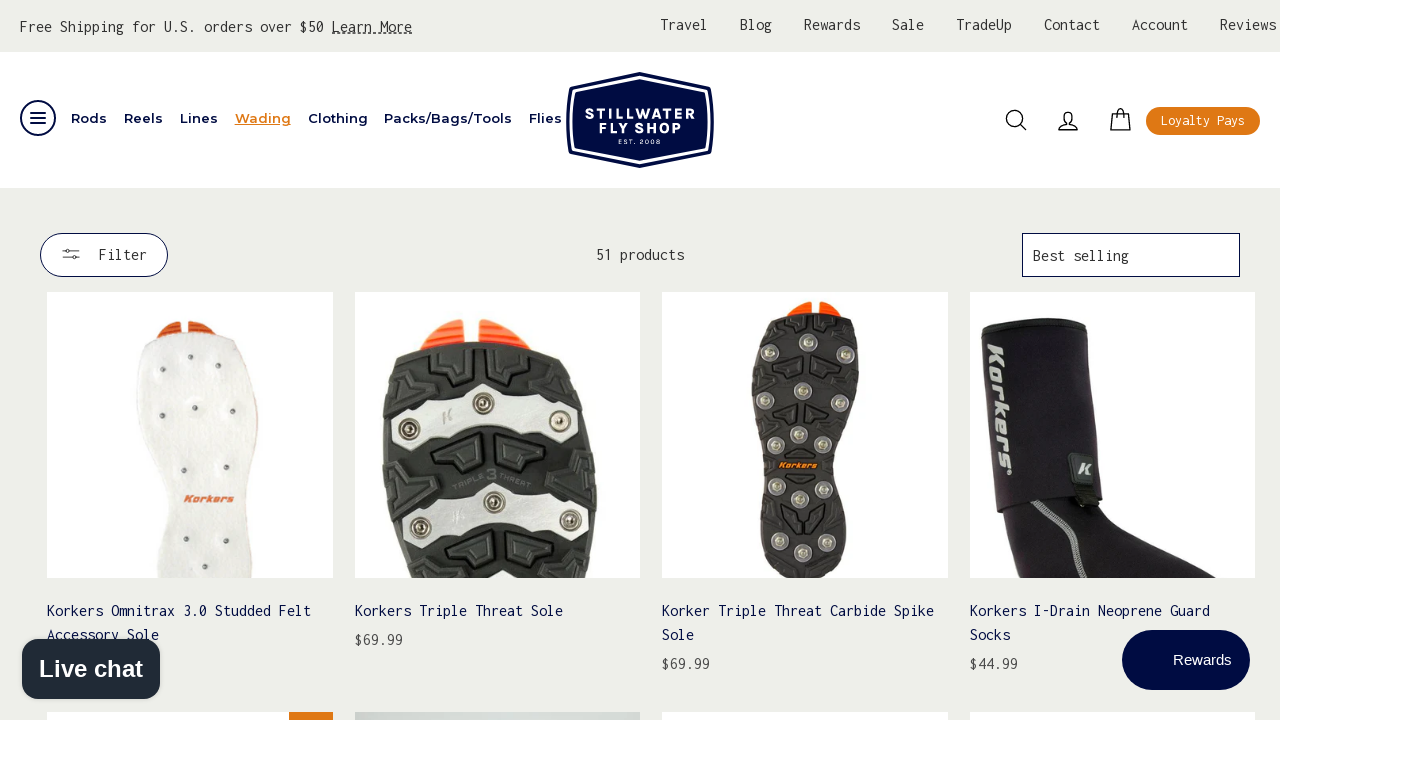

--- FILE ---
content_type: text/html; charset=utf-8
request_url: https://www.stillwaterflyshop.com/collections/wading-accessories
body_size: 71970
content:
<!doctype html>
<html class="no-js" lang="en" dir="ltr">
<head>
  <!-- Added by AVADA SEO Suite -->
  <!-- meta basic type product --><!-- meta basic type collection --><!-- meta basic type article -->

  <!-- /Added by AVADA SEO Suite -->

  <meta charset="utf-8">
  <meta http-equiv="X-UA-Compatible" content="IE=edge,chrome=1">
  <meta name="viewport" content="width=device-width,initial-scale=1"><meta name="theme-color" content="#df7814">
  <link rel="canonical" href="https://www.stillwaterflyshop.com/collections/wading-accessories">

  <link rel="preconnect" href="https://cdn.shopify.com">
  <link rel="preconnect" href="https://fonts.shopifycdn.com">
  <link rel="preconnect" href="https://www.googletagmanager.com">
  <link rel="preconnect" href="https://cdn1.stamped.io" crossorigin>
  <link rel="preconnect" href="https://static.klaviyo.com" crossorigin>

  <!-- Google Tag Manager -->
  <script>(function(w,d,s,l,i){w[l]=w[l]||[];w[l].push({'gtm.start':
  new Date().getTime(),event:'gtm.js'});var f=d.getElementsByTagName(s)[0],
  j=d.createElement(s),dl=l!='dataLayer'?'&l='+l:'';j.async=true;j.src=
  'https://www.googletagmanager.com/gtm.js?id='+i+dl;f.parentNode.insertBefore(j,f);
  })(window,document,'script','dataLayer','GTM-PGBJ5Q');</script>
  <!-- End Google Tag Manager --><link rel="shortcut icon" href="//www.stillwaterflyshop.com/cdn/shop/files/Stillwater_NewLogo_Center_copy_32x32.png?v=1663368412" type="image/png" /><title>Wading Accessories
&ndash; Stillwater Fly Shop
</title>
<meta name="description" content="Buy Wading Accessories at Stillwater Fly Shop. Check Price and Buy Online. ✓ Free Shipping on domestic orders over $50 domestic and over $500 for international"><meta property="og:site_name" content="Stillwater Fly Shop">
  <meta property="og:url" content="https://www.stillwaterflyshop.com/collections/wading-accessories">
  <meta property="og:title" content="Wading Accessories">
  <meta property="og:type" content="website">
  <meta property="og:description" content="FREE SHIPPING on fly Fishing Gear from top brands like Sage, Simms, Hardy, Galvan, Rio, Redington, Tibor, Nautilus, Korkers, Umpqua, TFO, G Loomis, Winston, Douglas, TNT, Scott, Ross, Abel, Echo, Bauer, and Orvis. Expert Advice and second to none customer service. Call us at 541-598-7322"><meta property="og:image" content="http://www.stillwaterflyshop.com/cdn/shop/files/Stillwater_NewLogo_VW_copy_415804f8-3cd1-447d-939f-2fa32c0aadda.png?v=1630096497">
    <meta property="og:image:secure_url" content="https://www.stillwaterflyshop.com/cdn/shop/files/Stillwater_NewLogo_VW_copy_415804f8-3cd1-447d-939f-2fa32c0aadda.png?v=1630096497">
    <meta property="og:image:width" content="144">
    <meta property="og:image:height" content="111"><meta name="twitter:site" content="@">
  <meta name="twitter:card" content="summary_large_image">
  <meta name="twitter:title" content="Wading Accessories">
  <meta name="twitter:description" content="FREE SHIPPING on fly Fishing Gear from top brands like Sage, Simms, Hardy, Galvan, Rio, Redington, Tibor, Nautilus, Korkers, Umpqua, TFO, G Loomis, Winston, Douglas, TNT, Scott, Ross, Abel, Echo, Bauer, and Orvis. Expert Advice and second to none customer service. Call us at 541-598-7322">
<style data-shopify>@font-face {
  font-family: Montserrat;
  font-weight: 700;
  font-style: normal;
  font-display: swap;
  src: url("//www.stillwaterflyshop.com/cdn/fonts/montserrat/montserrat_n7.3c434e22befd5c18a6b4afadb1e3d77c128c7939.woff2") format("woff2"),
       url("//www.stillwaterflyshop.com/cdn/fonts/montserrat/montserrat_n7.5d9fa6e2cae713c8fb539a9876489d86207fe957.woff") format("woff");
}

  @font-face {
  font-family: Inconsolata;
  font-weight: 400;
  font-style: normal;
  font-display: swap;
  src: url("//www.stillwaterflyshop.com/cdn/fonts/inconsolata/inconsolata_n4.8e0be9241e16b6e6311249bed21adcbee343bcd1.woff2") format("woff2"),
       url("//www.stillwaterflyshop.com/cdn/fonts/inconsolata/inconsolata_n4.c913b3219f7cc7a03a6565e54733068641b83be2.woff") format("woff");
}


  @font-face {
  font-family: Inconsolata;
  font-weight: 600;
  font-style: normal;
  font-display: swap;
  src: url("//www.stillwaterflyshop.com/cdn/fonts/inconsolata/inconsolata_n6.b72387748c6043d722972c9954070e2484b3fbe3.woff2") format("woff2"),
       url("//www.stillwaterflyshop.com/cdn/fonts/inconsolata/inconsolata_n6.8813d85142c76f02786f16a2089929353d896b8a.woff") format("woff");
}

  
  
</style><style data-shopify>:root {
    --typeHeaderPrimary: Montserrat;
    --typeHeaderFallback: sans-serif;
    --typeHeaderSize: 45px;
    --typeHeaderWeight: 700;
    --typeHeaderLineHeight: 1;
    --typeHeaderSpacing: 0.0em;
    --typeHeaderSpacing: 0;

    --typeBasePrimary:Inconsolata;
    --typeBaseFallback:monospace;
    --typeBaseSize: 16px;
    --typeBaseWeight: 400;
    --typeBaseSpacing: 0.0em;
    --typeBaseSpacing: 0;
    --typeBaseLineHeight: 1.6;

    --typeCollectionTitle: 24px;

    --iconWeight: 3px;
    --iconLinecaps: round;

    
      --buttonRadius: 50px;
    

    --colorGridOverlayOpacity: 0.0;

    --colorBtnPrimary:#df7814;
    --colorBtnPrimaryLight:#ed9239;
    --colorBtnPrimaryDim:#c86b12;
    --colorBtnPrimaryText:#ffffff;
    --colorCartDot:#df7814;

    --colorLink:#303030;

    --colorTextBody:#303030;
    --colorPrice:#1c1d1d;
    --colorTextSavings:#df7814;
    --colorSaleTag:#df7814;
    --colorSaleTagText:#ffffff;

    --colorBody:#ffffff;
    --colorBodyDim:#f2f2f2;

    --colorFooter:#ffffff;
    --colorFooterText:#000000;

    --colorBorder:#000c42;

    --colorNav:#ffffff;
    --colorNavText:#000000;
    --colorAnnouncement:#0f0f0f;
    --colorAnnouncementText:#ffffff;

    --colorHeroText:#ffffff;

    --colorModalBg:#000000;

    --colorImageOverlay:#f5f5f5;
    --colorImageOverlayOpacity:0.0;
    --colorImageOverlayTextShadow:0.0;

    --colorSmallImageBg:#ffffff;
    --colorLargeImageBg:#df7814;
    --colorGridOverlay:#000000;
    --colorGridOverlayOpacity:0.1;

    --colorDrawers:#eeefea;
    --colorDrawersDim:#e2e4dc;
    --colorDrawerBorder:#4b4b4b;
    --colorDrawerText:#303030;
    --colorDrawerTextDark:#0a0a0a;
    --colorDrawerButton:#df7814;
    --colorDrawerButtonText:#ffffff;

    --grid-gutter:17px;
    --color-body-text:#303030;
    --color-body:#ffffff;
    --color-bg:#ffffff;
  }

  .placeholder-content {
    background-image: linear-gradient(100deg, #ffffff 40%, #f7f7f7 63%, #ffffff 79%);
  }</style><link href="//www.stillwaterflyshop.com/cdn/shop/t/27/assets/theme.css?v=13866697867253991121699032009" rel="stylesheet" type="text/css" media="all" />
  
<link href="//www.stillwaterflyshop.com/cdn/shop/t/27/assets/bundle.theme.css?v=3955897003369126831654542893" rel="stylesheet" type="text/css" media="all" />


  
  <link href="//www.stillwaterflyshop.com/cdn/shop/t/27/assets/bundle.collection.css?v=5223949000835465171632526305" rel="stylesheet" type="text/css" media="all" />


  <script>
    document.documentElement.className = document.documentElement.className.replace('no-js', 'js');

    window.theme = window.theme || {};
    theme.routes = {
      home: "/",
      cart: "/cart.js",
      cartPage: "/cart",
      cartAdd: "/cart/add.js",
      cartChange: "/cart/change.js"
    };
    theme.strings = {
      soldOut: "Contact Us",
      unavailable: "Unavailable",
      stockLabel: "Only [count] items in stock!",
      willNotShipUntil: "Will not ship until [date]",
      willBeInStockAfter: "Will be in stock after [date]",
      waitingForStock: "Inventory on the way",
      savePrice: "Save [saved_amount]",
      cartEmpty: "Your cart is currently empty.",
      cartTermsConfirmation: "You must agree with the terms and conditions of sales to check out",
      searchCollections: "Collections:",
      searchPages: "Pages:",
      searchArticles: "Articles:"
    };
    theme.settings = {
      dynamicVariantsEnable: true,
      dynamicVariantType: "dropdown",
      cartType: "drawer",
      isCustomerTemplate: false,
      moneyFormat: "${{amount}}",
      saveType: "dollar",
      recentlyViewedEnabled: false,
      productImageSize: "square",
      productImageCover: true,
      predictiveSearch: true,
      predictiveSearchType: "product,article,page,collection",
      inventoryThreshold: 10,
      quickView: true,
      themeName: 'Impulse',
      themeVersion: "4.1.3"
    };
  </script><script>window.performance && window.performance.mark && window.performance.mark('shopify.content_for_header.start');</script><meta name="google-site-verification" content="6gOgbwS0T9XqFGvGx7j1qnxDwDQL9iuCmc33YLWRdGw">
<meta name="google-site-verification" content="8kS8BJT5wpLqNl4KfOxVh8BzoFqQVR-H_uREY7n-Y9g">
<meta name="facebook-domain-verification" content="aank36dodm3jqxb90mnx2i290wh0mi">
<meta name="facebook-domain-verification" content="la64xkqzcm55f8ptwj1o2gorcoh0av">
<meta name="facebook-domain-verification" content="cp0valzabnqd7xj19rn4rj1pfnxt32">
<meta name="facebook-domain-verification" content="4xpem91kypu8xpaple1voe3404a60q">
<meta id="shopify-digital-wallet" name="shopify-digital-wallet" content="/51926597827/digital_wallets/dialog">
<meta name="shopify-checkout-api-token" content="de7bf8a1be1173d978aaae2162cfa523">
<meta id="in-context-paypal-metadata" data-shop-id="51926597827" data-venmo-supported="false" data-environment="production" data-locale="en_US" data-paypal-v4="true" data-currency="USD">
<link rel="alternate" type="application/atom+xml" title="Feed" href="/collections/wading-accessories.atom" />
<link rel="next" href="/collections/wading-accessories?page=2">
<link rel="alternate" hreflang="x-default" href="https://www.stillwaterflyshop.com/collections/wading-accessories">
<link rel="alternate" hreflang="en-ID" href="https://www.stillwaterflyshop.com/en-au/collections/wading-accessories">
<link rel="alternate" hreflang="en-JP" href="https://www.stillwaterflyshop.com/en-au/collections/wading-accessories">
<link rel="alternate" hreflang="en-MV" href="https://www.stillwaterflyshop.com/en-au/collections/wading-accessories">
<link rel="alternate" hreflang="en-SA" href="https://www.stillwaterflyshop.com/en-au/collections/wading-accessories">
<link rel="alternate" hreflang="en-TH" href="https://www.stillwaterflyshop.com/en-au/collections/wading-accessories">
<link rel="alternate" hreflang="en-AE" href="https://www.stillwaterflyshop.com/en-au/collections/wading-accessories">
<link rel="alternate" hreflang="en-AI" href="https://www.stillwaterflyshop.com/en-au/collections/wading-accessories">
<link rel="alternate" hreflang="en-AG" href="https://www.stillwaterflyshop.com/en-au/collections/wading-accessories">
<link rel="alternate" hreflang="en-AW" href="https://www.stillwaterflyshop.com/en-au/collections/wading-accessories">
<link rel="alternate" hreflang="en-BS" href="https://www.stillwaterflyshop.com/en-au/collections/wading-accessories">
<link rel="alternate" hreflang="en-BB" href="https://www.stillwaterflyshop.com/en-au/collections/wading-accessories">
<link rel="alternate" hreflang="en-BZ" href="https://www.stillwaterflyshop.com/en-au/collections/wading-accessories">
<link rel="alternate" hreflang="en-BM" href="https://www.stillwaterflyshop.com/en-au/collections/wading-accessories">
<link rel="alternate" hreflang="en-VG" href="https://www.stillwaterflyshop.com/en-au/collections/wading-accessories">
<link rel="alternate" hreflang="en-KY" href="https://www.stillwaterflyshop.com/en-au/collections/wading-accessories">
<link rel="alternate" hreflang="en-CR" href="https://www.stillwaterflyshop.com/en-au/collections/wading-accessories">
<link rel="alternate" hreflang="en-CW" href="https://www.stillwaterflyshop.com/en-au/collections/wading-accessories">
<link rel="alternate" hreflang="en-DM" href="https://www.stillwaterflyshop.com/en-au/collections/wading-accessories">
<link rel="alternate" hreflang="en-DO" href="https://www.stillwaterflyshop.com/en-au/collections/wading-accessories">
<link rel="alternate" hreflang="en-SV" href="https://www.stillwaterflyshop.com/en-au/collections/wading-accessories">
<link rel="alternate" hreflang="en-GD" href="https://www.stillwaterflyshop.com/en-au/collections/wading-accessories">
<link rel="alternate" hreflang="en-GT" href="https://www.stillwaterflyshop.com/en-au/collections/wading-accessories">
<link rel="alternate" hreflang="en-HT" href="https://www.stillwaterflyshop.com/en-au/collections/wading-accessories">
<link rel="alternate" hreflang="en-HN" href="https://www.stillwaterflyshop.com/en-au/collections/wading-accessories">
<link rel="alternate" hreflang="en-JM" href="https://www.stillwaterflyshop.com/en-au/collections/wading-accessories">
<link rel="alternate" hreflang="en-MQ" href="https://www.stillwaterflyshop.com/en-au/collections/wading-accessories">
<link rel="alternate" hreflang="en-MS" href="https://www.stillwaterflyshop.com/en-au/collections/wading-accessories">
<link rel="alternate" hreflang="en-NI" href="https://www.stillwaterflyshop.com/en-au/collections/wading-accessories">
<link rel="alternate" hreflang="en-PA" href="https://www.stillwaterflyshop.com/en-au/collections/wading-accessories">
<link rel="alternate" hreflang="en-BL" href="https://www.stillwaterflyshop.com/en-au/collections/wading-accessories">
<link rel="alternate" hreflang="en-KN" href="https://www.stillwaterflyshop.com/en-au/collections/wading-accessories">
<link rel="alternate" hreflang="en-LC" href="https://www.stillwaterflyshop.com/en-au/collections/wading-accessories">
<link rel="alternate" hreflang="en-MF" href="https://www.stillwaterflyshop.com/en-au/collections/wading-accessories">
<link rel="alternate" hreflang="en-VC" href="https://www.stillwaterflyshop.com/en-au/collections/wading-accessories">
<link rel="alternate" hreflang="en-TT" href="https://www.stillwaterflyshop.com/en-au/collections/wading-accessories">
<link rel="alternate" hreflang="en-TC" href="https://www.stillwaterflyshop.com/en-au/collections/wading-accessories">
<link rel="alternate" hreflang="en-AL" href="https://www.stillwaterflyshop.com/en-au/collections/wading-accessories">
<link rel="alternate" hreflang="en-AD" href="https://www.stillwaterflyshop.com/en-au/collections/wading-accessories">
<link rel="alternate" hreflang="en-AM" href="https://www.stillwaterflyshop.com/en-au/collections/wading-accessories">
<link rel="alternate" hreflang="en-AT" href="https://www.stillwaterflyshop.com/en-au/collections/wading-accessories">
<link rel="alternate" hreflang="en-BE" href="https://www.stillwaterflyshop.com/en-au/collections/wading-accessories">
<link rel="alternate" hreflang="en-BA" href="https://www.stillwaterflyshop.com/en-au/collections/wading-accessories">
<link rel="alternate" hreflang="en-BG" href="https://www.stillwaterflyshop.com/en-au/collections/wading-accessories">
<link rel="alternate" hreflang="en-HR" href="https://www.stillwaterflyshop.com/en-au/collections/wading-accessories">
<link rel="alternate" hreflang="en-CY" href="https://www.stillwaterflyshop.com/en-au/collections/wading-accessories">
<link rel="alternate" hreflang="en-CZ" href="https://www.stillwaterflyshop.com/en-au/collections/wading-accessories">
<link rel="alternate" hreflang="en-DK" href="https://www.stillwaterflyshop.com/en-au/collections/wading-accessories">
<link rel="alternate" hreflang="en-EE" href="https://www.stillwaterflyshop.com/en-au/collections/wading-accessories">
<link rel="alternate" hreflang="en-FO" href="https://www.stillwaterflyshop.com/en-au/collections/wading-accessories">
<link rel="alternate" hreflang="en-FI" href="https://www.stillwaterflyshop.com/en-au/collections/wading-accessories">
<link rel="alternate" hreflang="en-FR" href="https://www.stillwaterflyshop.com/en-au/collections/wading-accessories">
<link rel="alternate" hreflang="en-GE" href="https://www.stillwaterflyshop.com/en-au/collections/wading-accessories">
<link rel="alternate" hreflang="en-DE" href="https://www.stillwaterflyshop.com/en-au/collections/wading-accessories">
<link rel="alternate" hreflang="en-GI" href="https://www.stillwaterflyshop.com/en-au/collections/wading-accessories">
<link rel="alternate" hreflang="en-GR" href="https://www.stillwaterflyshop.com/en-au/collections/wading-accessories">
<link rel="alternate" hreflang="en-GL" href="https://www.stillwaterflyshop.com/en-au/collections/wading-accessories">
<link rel="alternate" hreflang="en-GP" href="https://www.stillwaterflyshop.com/en-au/collections/wading-accessories">
<link rel="alternate" hreflang="en-GG" href="https://www.stillwaterflyshop.com/en-au/collections/wading-accessories">
<link rel="alternate" hreflang="en-HU" href="https://www.stillwaterflyshop.com/en-au/collections/wading-accessories">
<link rel="alternate" hreflang="en-IS" href="https://www.stillwaterflyshop.com/en-au/collections/wading-accessories">
<link rel="alternate" hreflang="en-IE" href="https://www.stillwaterflyshop.com/en-au/collections/wading-accessories">
<link rel="alternate" hreflang="en-IT" href="https://www.stillwaterflyshop.com/en-au/collections/wading-accessories">
<link rel="alternate" hreflang="en-JE" href="https://www.stillwaterflyshop.com/en-au/collections/wading-accessories">
<link rel="alternate" hreflang="en-LV" href="https://www.stillwaterflyshop.com/en-au/collections/wading-accessories">
<link rel="alternate" hreflang="en-LI" href="https://www.stillwaterflyshop.com/en-au/collections/wading-accessories">
<link rel="alternate" hreflang="en-LT" href="https://www.stillwaterflyshop.com/en-au/collections/wading-accessories">
<link rel="alternate" hreflang="en-LU" href="https://www.stillwaterflyshop.com/en-au/collections/wading-accessories">
<link rel="alternate" hreflang="en-MK" href="https://www.stillwaterflyshop.com/en-au/collections/wading-accessories">
<link rel="alternate" hreflang="en-MT" href="https://www.stillwaterflyshop.com/en-au/collections/wading-accessories">
<link rel="alternate" hreflang="en-YT" href="https://www.stillwaterflyshop.com/en-au/collections/wading-accessories">
<link rel="alternate" hreflang="en-MD" href="https://www.stillwaterflyshop.com/en-au/collections/wading-accessories">
<link rel="alternate" hreflang="en-MC" href="https://www.stillwaterflyshop.com/en-au/collections/wading-accessories">
<link rel="alternate" hreflang="en-ME" href="https://www.stillwaterflyshop.com/en-au/collections/wading-accessories">
<link rel="alternate" hreflang="en-NL" href="https://www.stillwaterflyshop.com/en-au/collections/wading-accessories">
<link rel="alternate" hreflang="en-NO" href="https://www.stillwaterflyshop.com/en-au/collections/wading-accessories">
<link rel="alternate" hreflang="en-PL" href="https://www.stillwaterflyshop.com/en-au/collections/wading-accessories">
<link rel="alternate" hreflang="en-PT" href="https://www.stillwaterflyshop.com/en-au/collections/wading-accessories">
<link rel="alternate" hreflang="en-RE" href="https://www.stillwaterflyshop.com/en-au/collections/wading-accessories">
<link rel="alternate" hreflang="en-RO" href="https://www.stillwaterflyshop.com/en-au/collections/wading-accessories">
<link rel="alternate" hreflang="en-SM" href="https://www.stillwaterflyshop.com/en-au/collections/wading-accessories">
<link rel="alternate" hreflang="en-RS" href="https://www.stillwaterflyshop.com/en-au/collections/wading-accessories">
<link rel="alternate" hreflang="en-SK" href="https://www.stillwaterflyshop.com/en-au/collections/wading-accessories">
<link rel="alternate" hreflang="en-SI" href="https://www.stillwaterflyshop.com/en-au/collections/wading-accessories">
<link rel="alternate" hreflang="en-ES" href="https://www.stillwaterflyshop.com/en-au/collections/wading-accessories">
<link rel="alternate" hreflang="en-SE" href="https://www.stillwaterflyshop.com/en-au/collections/wading-accessories">
<link rel="alternate" hreflang="en-CH" href="https://www.stillwaterflyshop.com/en-au/collections/wading-accessories">
<link rel="alternate" hreflang="en-GB" href="https://www.stillwaterflyshop.com/en-au/collections/wading-accessories">
<link rel="alternate" hreflang="en-CA" href="https://www.stillwaterflyshop.com/en-au/collections/wading-accessories">
<link rel="alternate" hreflang="en-MX" href="https://www.stillwaterflyshop.com/en-au/collections/wading-accessories">
<link rel="alternate" hreflang="en-CK" href="https://www.stillwaterflyshop.com/en-au/collections/wading-accessories">
<link rel="alternate" hreflang="en-FJ" href="https://www.stillwaterflyshop.com/en-au/collections/wading-accessories">
<link rel="alternate" hreflang="en-PF" href="https://www.stillwaterflyshop.com/en-au/collections/wading-accessories">
<link rel="alternate" hreflang="en-KI" href="https://www.stillwaterflyshop.com/en-au/collections/wading-accessories">
<link rel="alternate" hreflang="en-NR" href="https://www.stillwaterflyshop.com/en-au/collections/wading-accessories">
<link rel="alternate" hreflang="en-NC" href="https://www.stillwaterflyshop.com/en-au/collections/wading-accessories">
<link rel="alternate" hreflang="en-NZ" href="https://www.stillwaterflyshop.com/en-au/collections/wading-accessories">
<link rel="alternate" hreflang="en-NU" href="https://www.stillwaterflyshop.com/en-au/collections/wading-accessories">
<link rel="alternate" hreflang="en-PG" href="https://www.stillwaterflyshop.com/en-au/collections/wading-accessories">
<link rel="alternate" hreflang="en-WS" href="https://www.stillwaterflyshop.com/en-au/collections/wading-accessories">
<link rel="alternate" hreflang="en-SB" href="https://www.stillwaterflyshop.com/en-au/collections/wading-accessories">
<link rel="alternate" hreflang="en-TL" href="https://www.stillwaterflyshop.com/en-au/collections/wading-accessories">
<link rel="alternate" hreflang="en-TO" href="https://www.stillwaterflyshop.com/en-au/collections/wading-accessories">
<link rel="alternate" hreflang="en-TV" href="https://www.stillwaterflyshop.com/en-au/collections/wading-accessories">
<link rel="alternate" hreflang="en-VU" href="https://www.stillwaterflyshop.com/en-au/collections/wading-accessories">
<link rel="alternate" hreflang="en-AU" href="https://www.stillwaterflyshop.com/en-au/collections/wading-accessories">
<link rel="alternate" hreflang="en-SG" href="https://www.stillwaterflyshop.com/en-au/collections/wading-accessories">
<link rel="alternate" hreflang="en-US" href="https://www.stillwaterflyshop.com/collections/wading-accessories">
<link rel="alternate" type="application/json+oembed" href="https://www.stillwaterflyshop.com/collections/wading-accessories.oembed">
<script async="async" src="/checkouts/internal/preloads.js?locale=en-US"></script>
<link rel="preconnect" href="https://shop.app" crossorigin="anonymous">
<script async="async" src="https://shop.app/checkouts/internal/preloads.js?locale=en-US&shop_id=51926597827" crossorigin="anonymous"></script>
<script id="apple-pay-shop-capabilities" type="application/json">{"shopId":51926597827,"countryCode":"US","currencyCode":"USD","merchantCapabilities":["supports3DS"],"merchantId":"gid:\/\/shopify\/Shop\/51926597827","merchantName":"Stillwater Fly Shop","requiredBillingContactFields":["postalAddress","email","phone"],"requiredShippingContactFields":["postalAddress","email","phone"],"shippingType":"shipping","supportedNetworks":["visa","masterCard","amex","discover","elo","jcb"],"total":{"type":"pending","label":"Stillwater Fly Shop","amount":"1.00"},"shopifyPaymentsEnabled":true,"supportsSubscriptions":true}</script>
<script id="shopify-features" type="application/json">{"accessToken":"de7bf8a1be1173d978aaae2162cfa523","betas":["rich-media-storefront-analytics"],"domain":"www.stillwaterflyshop.com","predictiveSearch":true,"shopId":51926597827,"locale":"en"}</script>
<script>var Shopify = Shopify || {};
Shopify.shop = "stillwater-fly-shop.myshopify.com";
Shopify.locale = "en";
Shopify.currency = {"active":"USD","rate":"1.0"};
Shopify.country = "US";
Shopify.theme = {"name":"Stillwater-29-07-21","id":125576347843,"schema_name":"Impulse","schema_version":"4.1.3","theme_store_id":null,"role":"main"};
Shopify.theme.handle = "null";
Shopify.theme.style = {"id":null,"handle":null};
Shopify.cdnHost = "www.stillwaterflyshop.com/cdn";
Shopify.routes = Shopify.routes || {};
Shopify.routes.root = "/";</script>
<script type="module">!function(o){(o.Shopify=o.Shopify||{}).modules=!0}(window);</script>
<script>!function(o){function n(){var o=[];function n(){o.push(Array.prototype.slice.apply(arguments))}return n.q=o,n}var t=o.Shopify=o.Shopify||{};t.loadFeatures=n(),t.autoloadFeatures=n()}(window);</script>
<script>
  window.ShopifyPay = window.ShopifyPay || {};
  window.ShopifyPay.apiHost = "shop.app\/pay";
  window.ShopifyPay.redirectState = null;
</script>
<script id="shop-js-analytics" type="application/json">{"pageType":"collection"}</script>
<script defer="defer" async type="module" src="//www.stillwaterflyshop.com/cdn/shopifycloud/shop-js/modules/v2/client.init-shop-cart-sync_C5BV16lS.en.esm.js"></script>
<script defer="defer" async type="module" src="//www.stillwaterflyshop.com/cdn/shopifycloud/shop-js/modules/v2/chunk.common_CygWptCX.esm.js"></script>
<script type="module">
  await import("//www.stillwaterflyshop.com/cdn/shopifycloud/shop-js/modules/v2/client.init-shop-cart-sync_C5BV16lS.en.esm.js");
await import("//www.stillwaterflyshop.com/cdn/shopifycloud/shop-js/modules/v2/chunk.common_CygWptCX.esm.js");

  window.Shopify.SignInWithShop?.initShopCartSync?.({"fedCMEnabled":true,"windoidEnabled":true});

</script>
<script>
  window.Shopify = window.Shopify || {};
  if (!window.Shopify.featureAssets) window.Shopify.featureAssets = {};
  window.Shopify.featureAssets['shop-js'] = {"shop-cart-sync":["modules/v2/client.shop-cart-sync_ZFArdW7E.en.esm.js","modules/v2/chunk.common_CygWptCX.esm.js"],"init-fed-cm":["modules/v2/client.init-fed-cm_CmiC4vf6.en.esm.js","modules/v2/chunk.common_CygWptCX.esm.js"],"shop-button":["modules/v2/client.shop-button_tlx5R9nI.en.esm.js","modules/v2/chunk.common_CygWptCX.esm.js"],"shop-cash-offers":["modules/v2/client.shop-cash-offers_DOA2yAJr.en.esm.js","modules/v2/chunk.common_CygWptCX.esm.js","modules/v2/chunk.modal_D71HUcav.esm.js"],"init-windoid":["modules/v2/client.init-windoid_sURxWdc1.en.esm.js","modules/v2/chunk.common_CygWptCX.esm.js"],"shop-toast-manager":["modules/v2/client.shop-toast-manager_ClPi3nE9.en.esm.js","modules/v2/chunk.common_CygWptCX.esm.js"],"init-shop-email-lookup-coordinator":["modules/v2/client.init-shop-email-lookup-coordinator_B8hsDcYM.en.esm.js","modules/v2/chunk.common_CygWptCX.esm.js"],"init-shop-cart-sync":["modules/v2/client.init-shop-cart-sync_C5BV16lS.en.esm.js","modules/v2/chunk.common_CygWptCX.esm.js"],"avatar":["modules/v2/client.avatar_BTnouDA3.en.esm.js"],"pay-button":["modules/v2/client.pay-button_FdsNuTd3.en.esm.js","modules/v2/chunk.common_CygWptCX.esm.js"],"init-customer-accounts":["modules/v2/client.init-customer-accounts_DxDtT_ad.en.esm.js","modules/v2/client.shop-login-button_C5VAVYt1.en.esm.js","modules/v2/chunk.common_CygWptCX.esm.js","modules/v2/chunk.modal_D71HUcav.esm.js"],"init-shop-for-new-customer-accounts":["modules/v2/client.init-shop-for-new-customer-accounts_ChsxoAhi.en.esm.js","modules/v2/client.shop-login-button_C5VAVYt1.en.esm.js","modules/v2/chunk.common_CygWptCX.esm.js","modules/v2/chunk.modal_D71HUcav.esm.js"],"shop-login-button":["modules/v2/client.shop-login-button_C5VAVYt1.en.esm.js","modules/v2/chunk.common_CygWptCX.esm.js","modules/v2/chunk.modal_D71HUcav.esm.js"],"init-customer-accounts-sign-up":["modules/v2/client.init-customer-accounts-sign-up_CPSyQ0Tj.en.esm.js","modules/v2/client.shop-login-button_C5VAVYt1.en.esm.js","modules/v2/chunk.common_CygWptCX.esm.js","modules/v2/chunk.modal_D71HUcav.esm.js"],"shop-follow-button":["modules/v2/client.shop-follow-button_Cva4Ekp9.en.esm.js","modules/v2/chunk.common_CygWptCX.esm.js","modules/v2/chunk.modal_D71HUcav.esm.js"],"checkout-modal":["modules/v2/client.checkout-modal_BPM8l0SH.en.esm.js","modules/v2/chunk.common_CygWptCX.esm.js","modules/v2/chunk.modal_D71HUcav.esm.js"],"lead-capture":["modules/v2/client.lead-capture_Bi8yE_yS.en.esm.js","modules/v2/chunk.common_CygWptCX.esm.js","modules/v2/chunk.modal_D71HUcav.esm.js"],"shop-login":["modules/v2/client.shop-login_D6lNrXab.en.esm.js","modules/v2/chunk.common_CygWptCX.esm.js","modules/v2/chunk.modal_D71HUcav.esm.js"],"payment-terms":["modules/v2/client.payment-terms_CZxnsJam.en.esm.js","modules/v2/chunk.common_CygWptCX.esm.js","modules/v2/chunk.modal_D71HUcav.esm.js"]};
</script>
<script>(function() {
  var isLoaded = false;
  function asyncLoad() {
    if (isLoaded) return;
    isLoaded = true;
    var urls = ["https:\/\/cdn1.stamped.io\/files\/widget.min.js?shop=stillwater-fly-shop.myshopify.com","https:\/\/cdn.shopify.com\/s\/files\/1\/0519\/2659\/7827\/t\/27\/assets\/globo.filter.init.js?shop=stillwater-fly-shop.myshopify.com","https:\/\/cdn.wheelio-app.com\/app\/index.min.js?version=20251118080645537\u0026shop=stillwater-fly-shop.myshopify.com","https:\/\/wishlisthero-assets.revampco.com\/store-front\/bundle2.js?shop=stillwater-fly-shop.myshopify.com","\/\/www.powr.io\/powr.js?powr-token=stillwater-fly-shop.myshopify.com\u0026external-type=shopify\u0026shop=stillwater-fly-shop.myshopify.com","https:\/\/cdn.nfcube.com\/instafeed-09d61798abf35ae22f5555fc8f506e89.js?shop=stillwater-fly-shop.myshopify.com","https:\/\/cdn.shopify.com\/s\/files\/1\/0519\/2659\/7827\/t\/33\/assets\/build1884425758.js?shop=stillwater-fly-shop.myshopify.com","https:\/\/cdn.shopify.com\/s\/files\/1\/0519\/2659\/7827\/t\/33\/assets\/compile1958985674.js?shop=stillwater-fly-shop.myshopify.com","https:\/\/wishlisthero-assets.revampco.com\/store-front\/bundle2.js?shop=stillwater-fly-shop.myshopify.com","https:\/\/wishlisthero-assets.revampco.com\/store-front\/bundle2.js?shop=stillwater-fly-shop.myshopify.com"];
    for (var i = 0; i < urls.length; i++) {
      var s = document.createElement('script');
      s.type = 'text/javascript';
      s.async = true;
      s.src = urls[i];
      var x = document.getElementsByTagName('script')[0];
      x.parentNode.insertBefore(s, x);
    }
  };
  if(window.attachEvent) {
    window.attachEvent('onload', asyncLoad);
  } else {
    window.addEventListener('load', asyncLoad, false);
  }
})();</script>
<script id="__st">var __st={"a":51926597827,"offset":-28800,"reqid":"0eb2ac39-9dad-4aa6-8790-3fac62ebf0c1-1768799778","pageurl":"www.stillwaterflyshop.com\/collections\/wading-accessories","u":"7f9c82f43c2e","p":"collection","rtyp":"collection","rid":273527079107};</script>
<script>window.ShopifyPaypalV4VisibilityTracking = true;</script>
<script id="captcha-bootstrap">!function(){'use strict';const t='contact',e='account',n='new_comment',o=[[t,t],['blogs',n],['comments',n],[t,'customer']],c=[[e,'customer_login'],[e,'guest_login'],[e,'recover_customer_password'],[e,'create_customer']],r=t=>t.map((([t,e])=>`form[action*='/${t}']:not([data-nocaptcha='true']) input[name='form_type'][value='${e}']`)).join(','),a=t=>()=>t?[...document.querySelectorAll(t)].map((t=>t.form)):[];function s(){const t=[...o],e=r(t);return a(e)}const i='password',u='form_key',d=['recaptcha-v3-token','g-recaptcha-response','h-captcha-response',i],f=()=>{try{return window.sessionStorage}catch{return}},m='__shopify_v',_=t=>t.elements[u];function p(t,e,n=!1){try{const o=window.sessionStorage,c=JSON.parse(o.getItem(e)),{data:r}=function(t){const{data:e,action:n}=t;return t[m]||n?{data:e,action:n}:{data:t,action:n}}(c);for(const[e,n]of Object.entries(r))t.elements[e]&&(t.elements[e].value=n);n&&o.removeItem(e)}catch(o){console.error('form repopulation failed',{error:o})}}const l='form_type',E='cptcha';function T(t){t.dataset[E]=!0}const w=window,h=w.document,L='Shopify',v='ce_forms',y='captcha';let A=!1;((t,e)=>{const n=(g='f06e6c50-85a8-45c8-87d0-21a2b65856fe',I='https://cdn.shopify.com/shopifycloud/storefront-forms-hcaptcha/ce_storefront_forms_captcha_hcaptcha.v1.5.2.iife.js',D={infoText:'Protected by hCaptcha',privacyText:'Privacy',termsText:'Terms'},(t,e,n)=>{const o=w[L][v],c=o.bindForm;if(c)return c(t,g,e,D).then(n);var r;o.q.push([[t,g,e,D],n]),r=I,A||(h.body.append(Object.assign(h.createElement('script'),{id:'captcha-provider',async:!0,src:r})),A=!0)});var g,I,D;w[L]=w[L]||{},w[L][v]=w[L][v]||{},w[L][v].q=[],w[L][y]=w[L][y]||{},w[L][y].protect=function(t,e){n(t,void 0,e),T(t)},Object.freeze(w[L][y]),function(t,e,n,w,h,L){const[v,y,A,g]=function(t,e,n){const i=e?o:[],u=t?c:[],d=[...i,...u],f=r(d),m=r(i),_=r(d.filter((([t,e])=>n.includes(e))));return[a(f),a(m),a(_),s()]}(w,h,L),I=t=>{const e=t.target;return e instanceof HTMLFormElement?e:e&&e.form},D=t=>v().includes(t);t.addEventListener('submit',(t=>{const e=I(t);if(!e)return;const n=D(e)&&!e.dataset.hcaptchaBound&&!e.dataset.recaptchaBound,o=_(e),c=g().includes(e)&&(!o||!o.value);(n||c)&&t.preventDefault(),c&&!n&&(function(t){try{if(!f())return;!function(t){const e=f();if(!e)return;const n=_(t);if(!n)return;const o=n.value;o&&e.removeItem(o)}(t);const e=Array.from(Array(32),(()=>Math.random().toString(36)[2])).join('');!function(t,e){_(t)||t.append(Object.assign(document.createElement('input'),{type:'hidden',name:u})),t.elements[u].value=e}(t,e),function(t,e){const n=f();if(!n)return;const o=[...t.querySelectorAll(`input[type='${i}']`)].map((({name:t})=>t)),c=[...d,...o],r={};for(const[a,s]of new FormData(t).entries())c.includes(a)||(r[a]=s);n.setItem(e,JSON.stringify({[m]:1,action:t.action,data:r}))}(t,e)}catch(e){console.error('failed to persist form',e)}}(e),e.submit())}));const S=(t,e)=>{t&&!t.dataset[E]&&(n(t,e.some((e=>e===t))),T(t))};for(const o of['focusin','change'])t.addEventListener(o,(t=>{const e=I(t);D(e)&&S(e,y())}));const B=e.get('form_key'),M=e.get(l),P=B&&M;t.addEventListener('DOMContentLoaded',(()=>{const t=y();if(P)for(const e of t)e.elements[l].value===M&&p(e,B);[...new Set([...A(),...v().filter((t=>'true'===t.dataset.shopifyCaptcha))])].forEach((e=>S(e,t)))}))}(h,new URLSearchParams(w.location.search),n,t,e,['guest_login'])})(!0,!0)}();</script>
<script integrity="sha256-4kQ18oKyAcykRKYeNunJcIwy7WH5gtpwJnB7kiuLZ1E=" data-source-attribution="shopify.loadfeatures" defer="defer" src="//www.stillwaterflyshop.com/cdn/shopifycloud/storefront/assets/storefront/load_feature-a0a9edcb.js" crossorigin="anonymous"></script>
<script crossorigin="anonymous" defer="defer" src="//www.stillwaterflyshop.com/cdn/shopifycloud/storefront/assets/shopify_pay/storefront-65b4c6d7.js?v=20250812"></script>
<script data-source-attribution="shopify.dynamic_checkout.dynamic.init">var Shopify=Shopify||{};Shopify.PaymentButton=Shopify.PaymentButton||{isStorefrontPortableWallets:!0,init:function(){window.Shopify.PaymentButton.init=function(){};var t=document.createElement("script");t.src="https://www.stillwaterflyshop.com/cdn/shopifycloud/portable-wallets/latest/portable-wallets.en.js",t.type="module",document.head.appendChild(t)}};
</script>
<script data-source-attribution="shopify.dynamic_checkout.buyer_consent">
  function portableWalletsHideBuyerConsent(e){var t=document.getElementById("shopify-buyer-consent"),n=document.getElementById("shopify-subscription-policy-button");t&&n&&(t.classList.add("hidden"),t.setAttribute("aria-hidden","true"),n.removeEventListener("click",e))}function portableWalletsShowBuyerConsent(e){var t=document.getElementById("shopify-buyer-consent"),n=document.getElementById("shopify-subscription-policy-button");t&&n&&(t.classList.remove("hidden"),t.removeAttribute("aria-hidden"),n.addEventListener("click",e))}window.Shopify?.PaymentButton&&(window.Shopify.PaymentButton.hideBuyerConsent=portableWalletsHideBuyerConsent,window.Shopify.PaymentButton.showBuyerConsent=portableWalletsShowBuyerConsent);
</script>
<script data-source-attribution="shopify.dynamic_checkout.cart.bootstrap">document.addEventListener("DOMContentLoaded",(function(){function t(){return document.querySelector("shopify-accelerated-checkout-cart, shopify-accelerated-checkout")}if(t())Shopify.PaymentButton.init();else{new MutationObserver((function(e,n){t()&&(Shopify.PaymentButton.init(),n.disconnect())})).observe(document.body,{childList:!0,subtree:!0})}}));
</script>
<script id='scb4127' type='text/javascript' async='' src='https://www.stillwaterflyshop.com/cdn/shopifycloud/privacy-banner/storefront-banner.js'></script><link id="shopify-accelerated-checkout-styles" rel="stylesheet" media="screen" href="https://www.stillwaterflyshop.com/cdn/shopifycloud/portable-wallets/latest/accelerated-checkout-backwards-compat.css" crossorigin="anonymous">
<style id="shopify-accelerated-checkout-cart">
        #shopify-buyer-consent {
  margin-top: 1em;
  display: inline-block;
  width: 100%;
}

#shopify-buyer-consent.hidden {
  display: none;
}

#shopify-subscription-policy-button {
  background: none;
  border: none;
  padding: 0;
  text-decoration: underline;
  font-size: inherit;
  cursor: pointer;
}

#shopify-subscription-policy-button::before {
  box-shadow: none;
}

      </style>

<script>window.performance && window.performance.mark && window.performance.mark('shopify.content_for_header.end');</script>

  <script src="//www.stillwaterflyshop.com/cdn/shop/t/27/assets/vendor-scripts-v9.js" defer="defer"></script><link rel="preload" as="style" href="//www.stillwaterflyshop.com/cdn/shop/t/27/assets/currency-flags.css" onload="this.onload=null;this.rel='stylesheet'">
    <link rel="stylesheet" href="//www.stillwaterflyshop.com/cdn/shop/t/27/assets/currency-flags.css">
<!-- bundle.theme.js -->
<script src="//www.stillwaterflyshop.com/cdn/shop/t/27/assets/bundle.theme.js?v=126447698055156314741635447870" type="text/javascript"></script>


  
  <!-- bundle.collection.js -->
  <script src="//www.stillwaterflyshop.com/cdn/shop/t/27/assets/bundle.collection.js?v=144741483153248649051628319716" type="text/javascript"></script>

  <script src="//www.stillwaterflyshop.com/cdn/shop/t/27/assets/theme.js?v=103996520011637818601627615994" defer="defer"></script>


<link rel="preload" as="font" href="https://cdn.shopify.com/s/files/1/0519/2659/7827/t/33/assets/revicons.woff?5510888" type="font/woff" crossorigin="anonymous" media="all"/>
<link rel="preload" as="font" href="https://cdn.shopify.com/s/files/1/0519/2659/7827/t/33/assets/fontawesome-webfont.woff2?v=4.7.0" type="font/woff2" crossorigin="anonymous" media="all"/>
<link rel="stylesheet" href="https://cdn.shopify.com/s/files/1/0519/2659/7827/t/33/assets/font-awesome.css?6.7.13" type="text/css" />
<link rel="stylesheet" href="https://cdn.shopify.com/s/files/1/0519/2659/7827/t/33/assets/pe-icon-7-stroke.css?6.7.13" type="text/css" />
<link rel="stylesheet" href="https://cdn.shopify.com/s/files/1/0519/2659/7827/t/33/assets/rs6.css?6.7.13" type="text/css" />

<script type="text/javascript">function setREVStartSize(e){
			//window.requestAnimationFrame(function() {
				window.RSIW = window.RSIW===undefined ? window.innerWidth : window.RSIW;
				window.RSIH = window.RSIH===undefined ? window.innerHeight : window.RSIH;
				try {
					var pw = document.getElementById(e.c).parentNode.offsetWidth,
						newh;
					pw = pw===0 || isNaN(pw) ? window.RSIW : pw;
					e.tabw = e.tabw===undefined ? 0 : parseInt(e.tabw);
					e.thumbw = e.thumbw===undefined ? 0 : parseInt(e.thumbw);
					e.tabh = e.tabh===undefined ? 0 : parseInt(e.tabh);
					e.thumbh = e.thumbh===undefined ? 0 : parseInt(e.thumbh);
					e.tabhide = e.tabhide===undefined ? 0 : parseInt(e.tabhide);
					e.thumbhide = e.thumbhide===undefined ? 0 : parseInt(e.thumbhide);
					e.mh = e.mh===undefined || e.mh=="" || e.mh==="auto" ? 0 : parseInt(e.mh,0);
					if(e.layout==="fullscreen" || e.l==="fullscreen")
						newh = Math.max(e.mh,window.RSIH);
					else{
						e.gw = Array.isArray(e.gw) ? e.gw : [e.gw];
						for (var i in e.rl) if (e.gw[i]===undefined || e.gw[i]===0) e.gw[i] = e.gw[i-1];
						e.gh = e.el===undefined || e.el==="" || (Array.isArray(e.el) && e.el.length==0)? e.gh : e.el;
						e.gh = Array.isArray(e.gh) ? e.gh : [e.gh];
						for (var i in e.rl) if (e.gh[i]===undefined || e.gh[i]===0) e.gh[i] = e.gh[i-1];

						var nl = new Array(e.rl.length),
							ix = 0,
							sl;
						e.tabw = e.tabhide>=pw ? 0 : e.tabw;
						e.thumbw = e.thumbhide>=pw ? 0 : e.thumbw;
						e.tabh = e.tabhide>=pw ? 0 : e.tabh;
						e.thumbh = e.thumbhide>=pw ? 0 : e.thumbh;
						for (var i in e.rl) nl[i] = e.rl[i]<window.RSIW ? 0 : e.rl[i];
						sl = nl[0];
						for (var i in nl) if (sl>nl[i] && nl[i]>0) { sl = nl[i]; ix=i;}
						var m = pw>(e.gw[ix]+e.tabw+e.thumbw) ? 1 : (pw-(e.tabw+e.thumbw)) / (e.gw[ix]);
						newh =  (e.gh[ix] * m) + (e.tabh + e.thumbh);
					}
					if(window.rs_init_css===undefined) window.rs_init_css = document.head.appendChild(document.createElement("style"));
					document.getElementById(e.c).height = newh+"px";
					window.rs_init_css.innerHTML += "#"+e.c+"_wrapper { height: "+newh+"px }";
				} catch(e){
					console.log("Failure at Presize of Slider:" + e)
				}
			//});
		  };</script>
<script type="text/javascript" src = 'https://cdn.shopify.com/s/files/1/0519/2659/7827/t/33/assets/jquery.js?6.7.13' ></script><!-- BEGIN app block: shopify://apps/avada-seo-suite/blocks/avada-seo/15507c6e-1aa3-45d3-b698-7e175e033440 --><script>
  window.AVADA_SEO_ENABLED = true;
</script><!-- BEGIN app snippet: avada-broken-link-manager --><!-- END app snippet --><!-- BEGIN app snippet: avada-seo-site --><meta name="google-site-verification" content="6gOgbwS0T9XqFGvGx7j1qnxDwDQL9iuCmc33YLWRdGw" /><meta name="" content="" /><meta name="" content="" /><meta name="" content="" /><meta name="" content="" /><!-- END app snippet --><!-- BEGIN app snippet: avada-robot-onpage --><!-- Avada SEO Robot Onpage -->












<!-- END app snippet --><!-- BEGIN app snippet: avada-frequently-asked-questions -->







<!-- END app snippet --><!-- BEGIN app snippet: avada-custom-css --> <!-- BEGIN Avada SEO custom CSS END -->


<!-- END Avada SEO custom CSS END -->
<!-- END app snippet --><!-- BEGIN app snippet: avada-homepage --><!-- END app snippet --><!-- BEGIN app snippet: avada-sitelinks-search-box --><!-- END app snippet --><!-- BEGIN app snippet: avada-loading --><style>
  @keyframes avada-rotate {
    0% { transform: rotate(0); }
    100% { transform: rotate(360deg); }
  }

  @keyframes avada-fade-out {
    0% { opacity: 1; visibility: visible; }
    100% { opacity: 0; visibility: hidden; }
  }

  .Avada-LoadingScreen {
    display: none;
    width: 100%;
    height: 100vh;
    top: 0;
    position: fixed;
    z-index: 9999;
    display: flex;
    align-items: center;
    justify-content: center;
  
    background-image: url();
    background-position: center;
    background-size: cover;
    background-repeat: no-repeat;
  
  }

  .Avada-LoadingScreen svg {
    animation: avada-rotate 1s linear infinite;
    width: px;
    height: px;
  }
</style>
<script>
  const themeId = Shopify.theme.id;
  const loadingSettingsValue = null;
  const loadingType = loadingSettingsValue?.loadingType;
  function renderLoading() {
    new MutationObserver((mutations, observer) => {
      if (document.body) {
        observer.disconnect();
        const loadingDiv = document.createElement('div');
        loadingDiv.className = 'Avada-LoadingScreen';
        if(loadingType === 'custom_logo' || loadingType === 'favicon_logo') {
          const srcLoadingImage = loadingSettingsValue?.customLogoThemeIds[themeId] || '';
          if(srcLoadingImage) {
            loadingDiv.innerHTML = `
            <img alt="Avada logo"  height="600px" loading="eager" fetchpriority="high"
              src="${srcLoadingImage}&width=600"
              width="600px" />
              `
          }
        }
        if(loadingType === 'circle') {
          loadingDiv.innerHTML = `
        <svg viewBox="0 0 40 40" fill="none" xmlns="http://www.w3.org/2000/svg">
          <path d="M20 3.75C11.0254 3.75 3.75 11.0254 3.75 20C3.75 21.0355 2.91053 21.875 1.875 21.875C0.839475 21.875 0 21.0355 0 20C0 8.9543 8.9543 0 20 0C31.0457 0 40 8.9543 40 20C40 31.0457 31.0457 40 20 40C18.9645 40 18.125 39.1605 18.125 38.125C18.125 37.0895 18.9645 36.25 20 36.25C28.9748 36.25 36.25 28.9748 36.25 20C36.25 11.0254 28.9748 3.75 20 3.75Z" fill=""/>
        </svg>
      `;
        }

        document.body.insertBefore(loadingDiv, document.body.firstChild || null);
        const e = '';
        const t = '';
        const o = 'first' === t;
        const a = sessionStorage.getItem('isShowLoadingAvada');
        const n = document.querySelector('.Avada-LoadingScreen');
        if (a && o) return (n.style.display = 'none');
        n.style.display = 'flex';
        const i = document.body;
        i.style.overflow = 'hidden';
        const l = () => {
          i.style.overflow = 'auto';
          n.style.animation = 'avada-fade-out 1s ease-out forwards';
          setTimeout(() => {
            n.style.display = 'none';
          }, 1000);
        };
        if ((o && !a && sessionStorage.setItem('isShowLoadingAvada', true), 'duration_auto' === e)) {
          window.onload = function() {
            l();
          };
          return;
        }
        setTimeout(() => {
          l();
        }, 1000 * e);
      }
    }).observe(document.documentElement, { childList: true, subtree: true });
  };
  function isNullish(value) {
    return value === null || value === undefined;
  }
  const themeIds = '';
  const themeIdsArray = themeIds ? themeIds.split(',') : [];

  if(!isNullish(themeIds) && themeIdsArray.includes(themeId.toString()) && loadingSettingsValue?.enabled) {
    renderLoading();
  }

  if(isNullish(loadingSettingsValue?.themeIds) && loadingSettingsValue?.enabled) {
    renderLoading();
  }
</script>
<!-- END app snippet --><!-- BEGIN app snippet: avada-seo-social-post --><!-- END app snippet -->
<!-- END app block --><!-- BEGIN app block: shopify://apps/smart-filter-search/blocks/app-embed/5cc1944c-3014-4a2a-af40-7d65abc0ef73 -->
<style>.spf-filter-loading #gf-products>*,.spf-filter-loading [data-globo-filter-items]>*{visibility:hidden;opacity:0}#gf-products{display:-ms-flexbox;margin-right:-15px;margin-left:-15px;padding:0;margin-bottom:0;min-width:100%;width:auto;z-index:1;position:relative;display:-webkit-box;display:flex;justify-content:left;-ms-flex-wrap:wrap;flex-wrap:wrap;height:auto!important}.gf-block-title-skeleton span{width:100%;height:12px;display:block;border-radius:5px;background:#f6f6f7}.gf-top_one .gf-block-title-skeleton span{height:22px;border-radius:2px;min-width:100px}.gf-block-title-skeleton h3::after,.gf-top_one .gf-block-content.gf-block-skeleton{display:none!important}#gf-tree .gf-label.gf-label-skeleton{height:8px;display:block;border-radius:3px!important;background:#f6f6f7}.gf-label-width-75{max-width:75%}.gf-label-width-90{max-width:90%}.gf-label-width-50{max-width:50%}</style>
<link rel="preload" href="https://cdn.shopify.com/extensions/019bc61e-e0df-75dc-ad8c-8494619f160e/smart-product-filters-608/assets/globo-filter-critical.css" as="style" onload="this.onload=null;this.rel='stylesheet'">
<noscript><link rel="stylesheet" href="https://cdn.shopify.com/extensions/019bc61e-e0df-75dc-ad8c-8494619f160e/smart-product-filters-608/assets/globo-filter-critical.css"></noscript><link href="https://cdn.shopify.com/extensions/019bc61e-e0df-75dc-ad8c-8494619f160e/smart-product-filters-608/assets/globo.filter.min.js" as="script" rel="preload">
<link rel="preconnect" href="https://filter-x3.globo.io" crossorigin>
<link rel="dns-prefetch" href="https://filter-x3.globo.io"><link href="https://cdn.shopify.com/extensions/019bc61e-e0df-75dc-ad8c-8494619f160e/smart-product-filters-608/assets/globo.filter.filter.min.js" as="script" rel="preload">
<link href="https://cdn.shopify.com/extensions/019bc61e-e0df-75dc-ad8c-8494619f160e/smart-product-filters-608/assets/globo.filter.692.min.js" as="script" rel="preload">
<link href="https://cdn.shopify.com/extensions/019bc61e-e0df-75dc-ad8c-8494619f160e/smart-product-filters-608/assets/globo.filter.themes.min.js" as="script" rel="preload">
<link href="https://cdn.shopify.com/extensions/019bc61e-e0df-75dc-ad8c-8494619f160e/smart-product-filters-608/assets/globo.filter.liquid.min.js" as="script" rel="preload">
<link href="https://cdn.shopify.com/extensions/019bc61e-e0df-75dc-ad8c-8494619f160e/smart-product-filters-608/assets/globo.filter.product.min.js" as="script" rel="preload">
<link href="//cdn.shopify.com/extensions/019bc61e-e0df-75dc-ad8c-8494619f160e/smart-product-filters-608/assets/globo.filter.css" rel="stylesheet" type="text/css" media="all" /><link rel="stylesheet" href="https://cdn.shopify.com/extensions/019bc61e-e0df-75dc-ad8c-8494619f160e/smart-product-filters-608/assets/globo.filter.slider.css" media="print" onload="this.media='all'"><link rel="stylesheet" href="https://cdn.shopify.com/extensions/019bc61e-e0df-75dc-ad8c-8494619f160e/smart-product-filters-608/assets/globo.search.css" media="print" onload="this.media='all'">
<link rel="stylesheet" href="https://cdn.shopify.com/extensions/019bc61e-e0df-75dc-ad8c-8494619f160e/smart-product-filters-608/assets/globo.search.carousel.css" media="print" onload="this.media='all'">
<meta id="search_terms_value" content="" />
<!-- BEGIN app snippet: global.variables --><script>
  window.shopCurrency = "USD";
  window.shopCountry = "US";
  window.shopLanguageCode = "en";

  window.currentCurrency = "USD";
  window.currentCountry = "US";
  window.currentLanguageCode = "en";

  window.shopCustomer = false

  window.useCustomTreeTemplate = false;
  window.useCustomProductTemplate = false;

  window.GloboFilterRequestOrigin = "https://www.stillwaterflyshop.com";
  window.GloboFilterShopifyDomain = "stillwater-fly-shop.myshopify.com";
  window.GloboFilterSFAT = "";
  window.GloboFilterSFApiVersion = "2025-04";
  window.GloboFilterProxyPath = "/apps/globofilters";
  window.GloboFilterRootUrl = "";
  window.GloboFilterTranslation = {"search":{"suggestions":"Suggestions","collections":"Collections","pages":"Pages","product":"Product","products":"Products","view_all":"Search for","not_found":"Sorry, nothing found for"},"form":{"title":"Search Products","submit":"Search"},"filter":{"filter_by":"Filter By","clear_all":"Clear All","view":"View","clear":"Clear","in_stock":"In Stock","out_of_stock":"Out of Stock","ready_to_ship":"Ready to ship","search":"Search options"},"sort":{"sort_by":"Sort By","manually":"Featured","availability_in_stock_first":"Availability","relevance":"Relevance","best_selling":"Best Selling","alphabetically_a_z":"Alphabetically, A-Z","alphabetically_z_a":"Alphabetically, Z-A","price_low_to_high":"Price, low to high","price_high_to_low":"Price, high to low","date_new_to_old":"Date, new to old","date_old_to_new":"Date, old to new","sale_off":"% Sale off"},"product":{"add_to_cart":"Add to cart","unavailable":"Unavailable","sold_out":"Sold out","sale":"Sale","load_more":"Load more","limit":"Show","search":"Search products","no_results":"Sorry, there are no products in this collection"}};
  window.isMultiCurrency =false;
  window.globoEmbedFilterAssetsUrl = 'https://cdn.shopify.com/extensions/019bc61e-e0df-75dc-ad8c-8494619f160e/smart-product-filters-608/assets/';
  window.assetsUrl = window.globoEmbedFilterAssetsUrl;
  window.GloboMoneyFormat = "${{amount}}";
</script><!-- END app snippet -->
<script type="text/javascript" hs-ignore data-ccm-injected>
document.getElementsByTagName('html')[0].classList.add('spf-filter-loading', 'spf-has-filter');
window.enabledEmbedFilter = true;
window.sortByRelevance = false;
window.moneyFormat = "${{amount}}";
window.GloboMoneyWithCurrencyFormat = "${{amount}} USD";
window.filesUrl = '//www.stillwaterflyshop.com/cdn/shop/files/';
window.GloboThemesInfo ={"116686586051":{"id":116686586051,"name":"Debut","theme_store_id":796,"theme_name":"Debut"},"118037840067":{"id":118037840067,"name":"DO NOT DELETE - Advanced Descriptions Assets","theme_store_id":null},"122511589571":{"id":122511589571,"name":"Revslider Assets ( Do not delete )","theme_store_id":null,"theme_name":"revslider","theme_version":"0.1.1"},"123432435907":{"id":123432435907,"name":"Impulse","theme_store_id":857,"theme_name":"Impulse"},"123433451715":{"id":123433451715,"name":"Impulse - ORIGINAL (do not customize\/delete)","theme_store_id":857,"theme_name":"Impulse"},"123655651523":{"id":123655651523,"name":"Impulsekrjo","theme_store_id":857,"theme_name":"Impulse","theme_version":"4.1.3"},"123939553475":{"id":123939553475,"name":"Revsliderapp File Manager ( Do not Delete )","theme_store_id":null},"123941585091":{"id":123941585091,"name":"Stillwater-Theme-For-Apps","theme_store_id":857,"theme_name":"Impulse","theme_version":"4.1.3"},"124237021379":{"id":124237021379,"name":"Stillwater-21-06-21","theme_store_id":857,"theme_name":"Impulse","theme_version":"4.1.3"},"124275654851":{"id":124275654851,"name":"Stillwater-22-06-21","theme_store_id":857,"theme_name":"Impulse","theme_version":"4.1.3"},"124766716099":{"id":124766716099,"name":"Stillwater-06-07-21","theme_store_id":857,"theme_name":"Impulse","theme_version":"4.1.3"},"125030334659":{"id":125030334659,"name":"Stillwater-QuickView","theme_store_id":857,"theme_name":"Impulse","theme_version":"4.1.3"},"125269737667":{"id":125269737667,"name":"Stillwater-20-07-21","theme_store_id":857,"theme_name":"Impulse","theme_version":"4.1.3"},"125576347843":{"id":125576347843,"name":"Stillwater-29-07-21","theme_store_id":857,"theme_name":"Impulse","theme_version":"4.1.3"},"125599776963":{"id":125599776963,"name":"OJW-Dev-30072021","theme_store_id":857,"theme_name":"Impulse","theme_version":"4.1.3"},"127133745347":{"id":127133745347,"name":"MS-Stillwater-13-09-2021","theme_store_id":857,"theme_name":"Impulse","theme_version":"4.1.3"},"127817285827":{"id":127817285827,"name":"MS-Stillwater-29-07-21","theme_store_id":857,"theme_name":"Impulse","theme_version":"4.1.3"},"127897174211":{"id":127897174211,"name":"CWC-DEV-Stillwater-29-07-21","theme_store_id":857,"theme_name":"Impulse","theme_version":"4.1.3"},"127966412995":{"id":127966412995,"name":"Backup of Stillwater-29-07-21 - Nov192021","theme_store_id":857,"theme_name":"Impulse","theme_version":"4.1.3"},"127994429635":{"id":127994429635,"name":"Revsliderapp Assets ( Do not Delete )","theme_store_id":null},"128292421827":{"id":128292421827,"name":"Performance","theme_store_id":857,"theme_name":"Impulse","theme_version":"4.1.3"},"128515768515":{"id":128515768515,"name":"Rod Sizing Chart Fix","theme_store_id":857,"theme_name":"Impulse","theme_version":"4.1.3"},"130489876675":{"id":130489876675,"name":"Copy of Stillwater-29-07-21","theme_store_id":857,"theme_name":"Impulse","theme_version":"4.1.3"},"130864971971":{"id":130864971971,"name":"Dawn","theme_store_id":887,"theme_name":"Dawn"},"133320245443":{"id":133320245443,"name":"Dawn","theme_store_id":887,"theme_name":"Dawn"},"133320900803":{"id":133320900803,"name":"Copy of Stillwater-29-07-21","theme_store_id":857,"theme_name":"Impulse","theme_version":"4.1.3"}};



var GloboEmbedFilterConfig = {
api: {filterUrl: "https://filter-x3.globo.io/filter",searchUrl: "https://filter-x3.globo.io/search", url: "https://filter-x3.globo.io"},
shop: {
name: "Stillwater Fly Shop",
url: "https://www.stillwaterflyshop.com",
domain: "stillwater-fly-shop.myshopify.com",
locale: "en",
cur_locale: "en",
predictive_search_url: "/search/suggest",
country_code: "US",
root_url: "",
cart_url: "/cart",
search_url: "/search",
cart_add_url: "/cart/add",
search_terms_value: "",
product_image: {width: 360, height: 504},
no_image_url: "https://cdn.shopify.com/s/images/themes/product-1.png",
swatches: [],
swatchConfig: {"enable":false},
enableRecommendation: false,
hideOneValue: true,
newUrlStruct: false,
newUrlForSEO: false,themeTranslation:{"products":{"product":{"sold_out":"Contact Us"},"general":{"sale":"Sale"}}},redirects: [],
images: {},
settings: {"color_body_bg":"#ffffff","color_body_text":"#303030","color_price":"#1c1d1d","color_savings_text":"#df7814","color_borders":"#000c42","color_button":"#df7814","color_button_text":"#ffffff","color_sale_tag":"#df7814","color_sale_tag_text":"#ffffff","color_cart_dot":"#df7814","color_small_image_bg":"#ffffff","color_large_image_bg":"#df7814","color_header":"#ffffff","color_header_text":"#000000","color_announcement":"#0f0f0f","color_announcement_text":"#ffffff","color_footer":"#ffffff","color_footer_text":"#000000","color_drawer_background":"#eeefea","color_drawer_text":"#303030","color_drawer_border":"#4b4b4b","color_drawer_button":"#df7814","color_drawer_button_text":"#ffffff","color_modal_overlays":"#000000","color_image_text":"#ffffff","color_image_overlay":"#f5f5f5","color_image_overlay_opacity":0,"color_image_overlay_text_shadow":0,"type_header_font_family":{"error":"json not allowed for this object"},"type_header_spacing":"0","type_header_base_size":45,"type_header_line_height":1,"type_header_capitalize":false,"type_headers_align_text":true,"type_base_font_family":{"error":"json not allowed for this object"},"type_base_spacing":"0","type_base_size":16,"type_base_line_height":1.6,"type_body_align_text":false,"type_navigation_style":"heading","type_navigation_size":16,"type_navigation_capitalize":false,"type_product_style":"heading","type_product_capitalize":true,"type_collection_font":"body","type_collection_size":24,"button_style":"round","icon_weight":"3px","icon_linecaps":"round","product_save_amount":false,"product_save_type":"dollar","vendor_enable":false,"quick_shop_enable":true,"quick_shop_text":"Quick view","product_grid_image_size":"square","product_grid_image_fill":true,"product_hover_image":true,"sku_enable":true,"quantity_enable":true,"variant_labels_enable":true,"variant_type":"dropdown","enable_payment_button":true,"inventory_enable":false,"inventory_threshold":10,"inventory_transfers_enable":false,"surface_pickup_enable":false,"product_zoom_enable":true,"product_color_swatches":false,"collection_color_swatches":false,"swatch_style":"round","product_content_collapse_1":false,"product_content_collapse_2":false,"product_content_collapse_3":false,"product_contact":true,"product_contact_title":"Ask a question","product_contact_show_phone":false,"enable_product_reviews":false,"reviews_layout":"expandable","collection_grid_style":"below","collection_grid_shape":"square","collection_grid_image":"product","collection_grid_text_align":"bottom-center","collection_grid_tint":"#000000","collection_grid_opacity":0,"collection_grid_gutter":true,"cart_type":"drawer","cart_icon":"bag","cart_additional_buttons":true,"cart_notes_enable":true,"cart_terms_conditions_enable":false,"social_facebook_link":"","social_twitter_link":"","social_pinterest_link":"","social_instagram_link":"https:\/\/www.instagram.com\/stillwater_fly_shop\/","social_snapchat_link":"","social_tiktok_link":"","social_tumblr_link":"","social_linkedin_link":"","social_youtube_link":"","social_vimeo_link":"","share_facebook":true,"share_twitter":true,"share_pinterest":true,"favicon":"\/\/www.stillwaterflyshop.com\/cdn\/shop\/files\/Stillwater_NewLogo_Center_copy.png?v=1663368412","search_enable":true,"search_type":"product,article,page,collection","predictive_search_enabled":true,"predictive_search_show_vendor":true,"predictive_search_show_price":true,"predictive_image_size":"square","show_breadcrumbs":true,"show_breadcrumbs_collection_link":true,"text_direction":"ltr","disable_animations":false,"checkout_logo_image":"\/\/www.stillwaterflyshop.com\/cdn\/shop\/files\/checkout__Stillwater_NewLogo_Center.png?v=1630080124","checkout_logo_position":"center","checkout_logo_size":"large","checkout_body_background_color":"#ffffff","checkout_input_background_color_mode":"white","checkout_sidebar_background_color":"#f5f5f5","checkout_heading_font":"Helvetica Neue","checkout_body_font":"Helvetica Neue","checkout_accent_color":"#682d2d","checkout_button_color":"#682d2d","checkout_error_color":"#ff6d6d","breadcrumb":true,"color_image_2":"#cf2424","color_image_2_opacity":0,"color_image_1":"#6d1414","color_image_1_opacity":0,"type_accent_style":"body","type_accent_bold":true,"type_accent_capitalize":false,"type_button_font":"heading","type_button_capitalize":false,"type_header_accent_transform":true,"type_base_accent_transform":true,"collection_grid_font":"heading","color_image_bg":"#000000","color_input":"#ffffff","checkout_banner_background_color":"#ffffff","checkout_call_to_action_color":"#a26b25","customer_layout":"customer_area"},
gridSettings: {"layout":"theme","useCustomTemplate":false,"useCustomTreeTemplate":false,"skin":5,"limits":[12,24,36],"productsPerPage":12,"sorts":["best-selling","stock-descending","title-ascending","title-descending","price-ascending","price-descending","created-descending","created-ascending","sale-descending"],"noImageUrl":"https:\/\/cdn.shopify.com\/s\/images\/themes\/product-1.png","imageWidth":"360","imageHeight":"504","imageRatio":140,"imageSize":"360_504","alignment":"left","hideOneValue":true,"elements":["soldoutLabel","saleLabel","vendor","price"],"saleLabelClass":" sale-text","saleMode":3,"gridItemClass":"spf-col-xl-4 spf-col-lg-4 spf-col-md-6 spf-col-sm-6 spf-col-6","swatchClass":"","swatchConfig":{"enable":false},"variant_redirect":false,"showSelectedVariantInfo":"1"},
home_filter: false,
page: "collection",
sorts: ["best-selling","stock-descending","title-ascending","title-descending","price-ascending","price-descending","created-descending","created-ascending","sale-descending"],
limits: [12,24,36],
cache: true,
layout: "theme",
marketTaxInclusion: false,
priceTaxesIncluded: false,
customerTaxesIncluded: false,
useCustomTemplate: false,
hasQuickviewTemplate: false
},
analytic: {"enableViewProductAnalytic":true,"enableSearchAnalytic":true,"enableFilterAnalytic":true,"enableATCAnalytic":false},
taxes: [],
special_countries: null,
adjustments: false,
year_make_model: {
id: 0,
prefix: "gff_",
heading: "",
showSearchInput: false,
showClearAllBtn: false
},
filter: {
id:1353,
prefix: "gf_",
layout: 1,
useThemeFilterCss: false,
sublayout: 1,
showCount: true,
showRefine: true,
refineSettings: {"style":"square","positions":["sidebar_mobile","sidebar_desktop","toolbar_mobile"],"color":"#000000","iconColor":"#959595","bgColor":"#E8E8E8"},
isLoadMore: 0,
filter_on_search_page: true
},
search:{
enable: true,
zero_character_suggestion: false,
pages_suggestion: {enable:false,limit:5},
keywords_suggestion: {enable:true,limit:5},
articles_suggestion: {enable:false,limit:5},
layout: 1,
product_list_layout: "carousel",
elements: ["vendor"]
},
collection: {
id:273527079107,
handle:"wading-accessories",
sort: "best-selling",
vendor: null,
tags: null,
type: null,
term: document.getElementById("search_terms_value") != null ? document.getElementById("search_terms_value").content : "",
limit: 12,
settings: {"125576347843":{"description_position":"bottom","subcollection_style":"below","subcollections_per_row":5,"enable_collection_count":false,"per_row":4,"rows_per_page":3,"mobile_flush_grid":true}},
products_count: 51,
enableCollectionSearch: true,
displayTotalProducts: true,
excludeTags:null,
showSelectedVariantInfo: true
},
selector: {products: ""}
}
</script>
<script>
try {} catch (error) {}
</script>
<script src="https://cdn.shopify.com/extensions/019bc61e-e0df-75dc-ad8c-8494619f160e/smart-product-filters-608/assets/globo.filter.themes.min.js" defer></script><style>.gf-block-title h3, 
.gf-block-title .h3,
.gf-form-input-inner label {
  font-size: 14px !important;
  color: #3a3a3a !important;
  text-transform: uppercase !important;
  font-weight: bold !important;
}
.gf-option-block .gf-btn-show-more{
  font-size: 14px !important;
  text-transform: none !important;
  font-weight: normal !important;
}
.gf-option-block ul li a, 
.gf-option-block ul li button, 
.gf-option-block ul li a span.gf-count,
.gf-option-block ul li button span.gf-count,
.gf-clear, 
.gf-clear-all, 
.selected-item.gf-option-label a,
.gf-form-input-inner select,
.gf-refine-toggle{
  font-size: 14px !important;
  color: #000000 !important;
  text-transform: none !important;
  font-weight: normal !important;
}

.gf-refine-toggle-mobile,
.gf-form-button-group button {
  font-size: 14px !important;
  text-transform: none !important;
  font-weight: normal !important;
  color: #3a3a3a !important;
  border: 1px solid #bfbfbf !important;
  background: #ffffff !important;
}
.gf-option-block-box-rectangle.gf-option-block ul li.gf-box-rectangle a,
.gf-option-block-box-rectangle.gf-option-block ul li.gf-box-rectangle button {
  border-color: #000000 !important;
}
.gf-option-block-box-rectangle.gf-option-block ul li.gf-box-rectangle a.checked,
.gf-option-block-box-rectangle.gf-option-block ul li.gf-box-rectangle button.checked{
  color: #fff !important;
  background-color: #000000 !important;
}
@media (min-width: 768px) {
  .gf-option-block-box-rectangle.gf-option-block ul li.gf-box-rectangle button:hover,
  .gf-option-block-box-rectangle.gf-option-block ul li.gf-box-rectangle a:hover {
    color: #fff !important;
    background-color: #000000 !important;	
  }
}
.gf-option-block.gf-option-block-select select {
  color: #000000 !important;
}

#gf-form.loaded, .gf-YMM-forms.loaded {
  background: #FFFFFF !important;
}
#gf-form h2, .gf-YMM-forms h2 {
  color: #3a3a3a !important;
}
#gf-form label, .gf-YMM-forms label{
  color: #3a3a3a !important;
}
.gf-form-input-wrapper select, 
.gf-form-input-wrapper input{
  border: 1px solid #DEDEDE !important;
  background-color: #FFFFFF !important;
  border-radius: 0px !important;
}
#gf-form .gf-form-button-group button, .gf-YMM-forms .gf-form-button-group button{
  color: #FFFFFF !important;
  background: #3a3a3a !important;
  border-radius: 0px !important;
}

.spf-product-card.spf-product-card__template-3 .spf-product__info.hover{
  background: #FFFFFF;
}
a.spf-product-card__image-wrapper{
  padding-top: 100%;
}
.h4.spf-product-card__title a{
  color: #000c42;
  font-size: 15px;
  font-family: "Montserrat", sans-serif;   font-weight: 700;  font-style: normal;
  text-transform: none;
}
.h4.spf-product-card__title a:hover{
  color: #df7814;
}
.spf-product-card button.spf-product__form-btn-addtocart{
  font-size: 14px;
   font-family: inherit;   font-weight: normal;   font-style: normal;   text-transform: none;
}
.spf-product-card button.spf-product__form-btn-addtocart,
.spf-product-card.spf-product-card__template-4 a.open-quick-view,
.spf-product-card.spf-product-card__template-5 a.open-quick-view,
#gfqv-btn{
  color: #FFFFFF !important;
  border: 1px solid #333333 !important;
  background: #333333 !important;
}
.spf-product-card button.spf-product__form-btn-addtocart:hover,
.spf-product-card.spf-product-card__template-4 a.open-quick-view:hover,
.spf-product-card.spf-product-card__template-5 a.open-quick-view:hover{
  color: #FFFFFF !important;
  border: 1px solid #000000 !important;
  background: #000000 !important;
}
span.spf-product__label.spf-product__label-soldout{
  color: #ffffff;
  background: #C3C3C3;
}
span.spf-product__label.spf-product__label-sale{
  color: #F0F0F0;
  background: #DF7814;
}
.spf-product-card__vendor a{
  color: #333333;
  font-size: 12px;
  font-family: "Montserrat", sans-serif;   font-weight: 400;   font-style: normal; }
.spf-product-card__vendor a:hover{
  color: #333333;
}
.spf-product-card__price-wrapper{
  font-size: 14px;
}
.spf-image-ratio{
  padding-top:100% !important;
}
.spf-product-card__oldprice,
.spf-product-card__saleprice,
.spf-product-card__price,
.gfqv-product-card__oldprice,
.gfqv-product-card__saleprice,
.gfqv-product-card__price
{
  font-size: 14px;
  font-family: "Montserrat", sans-serif;   font-weight: 400;   font-style: normal; }

span.spf-product-card__price, span.gfqv-product-card__price{
  color: #333333;
}
span.spf-product-card__oldprice, span.gfqv-product-card__oldprice{
  color: #969595;
}
span.spf-product-card__saleprice, span.gfqv-product-card__saleprice{
  color: #DF7814;
}
/* Product Title */
.h4.spf-product-card__title{
    
}
.h4.spf-product-card__title a{

}

/* Product Vendor */
.spf-product-card__vendor{
    
}
.spf-product-card__vendor a{

}

/* Product Price */
.spf-product-card__price-wrapper{
    
}

/* Product Old Price */
span.spf-product-card__oldprice{
    
}

/* Product Sale Price */
span.spf-product-card__saleprice{
    
}

/* Product Regular Price */
span.spf-product-card__price{

}

/* Quickview button */
.open-quick-view{
    
}

/* Add to cart button */
button.spf-product__form-btn-addtocart{
    
}

/* Product image */
img.spf-product-card__image{
    
}

/* Sale label */
span.spf-product__label.spf-product__label.spf-product__label-sale{
    
}

/* Sold out label */
span.spf-product__label.spf-product__label.spf-product__label-soldout{
    
}</style><script>
                window.addEventListener('globoFilterRenderCompleted', function () {
                  if(typeof theme != 'undefined' && typeof theme.sections != 'undefined' && typeof theme.Collection!= 'undefined') {
                  theme.sections.register('collection-template', theme.Collection);
                  }
                  if(typeof theme != 'undefined' && typeof theme.initQuickShop != 'undefined') {
                  theme.initQuickShop();
                  }
                });
              </script>
                  <script>
        window.addEventListener('globoFilterCloseSearchCompleted', function () {
          if (document.querySelector('#SearchClose') !== null) {
            document.querySelector('#SearchClose').click();
          }
        });
      </script>
    
  

<style></style><script></script>
<script id="gspfProductTemplate125576347843" type="template/html">
  {%- assign swatch_options = 'Color' | downcase | split: "~~" | uniq -%}
  {%- assign image_options  = '' | downcase | split: "~~" | uniq -%}
  {%- assign text_options   = 'Size' | downcase | split: "~~" | uniq  -%}

  {%- assign image_size     = '360x504' -%}
  {%- assign no_image = 'https://cdn.shopify.com/s/images/themes/product-1.png' -%}

  {%- assign featured_image            = product.featured_image -%}
  {%- assign product_price             = product.price -%}
  {%- assign product_compare_at_price  = product.compare_at_price -%}
  {%- assign selected_or_first_available_variant = product.selected_or_first_available_variant -%}
  {%- assign variant_url = '' -%}
      {% if product.selected_variant %}
    {% assign selected_or_first_available_variant = product.selected_variant %}
    {% assign product_price             = selected_or_first_available_variant.price %}
    {% assign product_compare_at_price  = selected_or_first_available_variant.compare_at_price %}
    {% if selected_or_first_available_variant.image %}
      {% assign featured_image = selected_or_first_available_variant.image %}
    {% endif %}
  {% endif %}
                            {%- assign images_count = product.images | size -%}
  {%- assign per_row = section.blocks.product_grid.per_row -%}   
  {%- liquid
    unless per_row
      assign per_row = 4
    endunless

    case per_row
      when 1
        assign grid_item_width = ''
      when 2
        assign grid_item_width = 'medium-up--one-half'
      when 3
        assign grid_item_width = 'small--one-half medium-up--one-third'
      when 4
        assign grid_item_width = 'small--one-half medium-up--one-quarter'
      when 5
        assign grid_item_width = 'small--one-half medium-up--one-fifth'
      when 6
        assign grid_item_width = 'small--one-half medium-up--one-sixth'
    endcase

    assign on_sale = false
    if product.compare_at_price > product.price
      assign on_sale = true
    endif

    assign product_tags = product.tags | join: ','
    assign has_custom_label = false
    if product.metafields.theme.label and product.metafields.theme.label != blank
      assign has_custom_label = true
      assign custom_label = product.metafields.theme.label.value
    elsif product_tags contains '_label_'
      for tag in product.tags
        if tag contains '_label_'
          assign tag_starts_with = tag | slice: 0
          if tag_starts_with == '_'
            assign has_custom_label = true
            assign custom_label = tag | replace: '_label_', ''
          endif
        endif
      endfor
    endif
  -%}

  <div{% if showPageData %} data-page="{{page}}"{% endif %} class="grid__item grid-product {{ grid_item_width }} aos-init aos-animate {% if settings.quick_shop_enable %} grid-product__has-quick-shop{% endif %}" data-aos="row-of-{{ per_row }}" data-product-handle="{{ product.handle }}" data-product-id="{{ product.id }}">
    <div class="grid-product__content">
            {%- if has_custom_label -%}
      <div class="grid-product__tag grid-product__tag--custom">
        {{ custom_label }}
      </div>
      {%- else -%}
      {%- unless product.available -%}
      <div class="grid-product__tag grid-product__tag--sold-out">
        Contact Us
      </div>
      {%- endunless -%}
      {%- if on_sale and product.available -%}
      <div class="grid-product__tag grid-product__tag--sale">
        Sale
      </div>
      {%- endif -%}
      {%- endif -%}

      {%- assign fixed_aspect_ratio = false %}
      {% unless settings.product_grid_image_size == 'natural' %}
      {%  assign fixed_aspect_ratio = true %}
      {% endunless %}

      {%- assign preview_image = product.featured_image %}
      {%- assign img_url = preview_image %}
      <a href="{{ product.url }}{{variant_url}}" class="grid-product__link">
        <div class="grid-product__image-mask">
          {%- if settings.quick_shop_enable -%}
          <div class="quick-product__btn quick-product__btn--not-ready js-modal-open-quick-modal-{{ product.id }} small--hide">
            <span class="quick-product__label">{{ settings.quick_shop_text }}</span>
          </div>
          {%- endif -%}
          {%- if fixed_aspect_ratio -%}
          <div
              class="grid__image-ratio grid__image-ratio--{{ settings.product_grid_image_size }}">
              <img
                  class="gflazyload{% unless settings.product_grid_image_fill %} grid__image-contain{% endunless %}"
                  srcset="[data-uri]"
                  src="{{img_url.src | img_url: image_size}}"
                  data-src="{{ img_url.src | img_lazyload_url }}"
                  data-sizes="auto"
                  data-aspectratio="{{img_url.aspect_ratio}}"
                  data-parent-fit="contain"
                  alt="{{img_url.alt | escape}}"
                />
          </div>
          {%- else -%}
          <div class="image-wrap"
              style="height: 0; {% if product.image != blank %}padding-bottom: {{ 100 | divided_by: preview_image.aspect_ratio }}%;{% else %}padding-bottom: 100%;{% endif %}"
              >
              <img
                class="gflazyload grid-product__image"
                srcset="[data-uri]"
                src="{{img_url.src | img_url: image_size}}"
                data-src="{{ img_url.src | img_lazyload_url }}"
                data-sizes="auto"
                data-aspectratio="{{img_url.aspect_ratio}}"
                data-parent-fit="contain"
                alt="{{img_url.alt | escape}}"
              />
            <noscripttag>
              <img class="grid-product__image lazyloaded"
                  src="{{ preview_image | img_url: '400x' }}"
                  alt="{{ preview_image.alt | escape }}">
            </noscripttag>
          </div>
          {%- endif -%}

          {%- if settings.product_hover_image and images_count > 1 -%}
          <div class="grid-product__secondary-image small--hide">
            <img
              class="gflazyload"
              srcset="[data-uri]"
              src="{{product.images[1].src | img_url: image_size}}"
              data-src="{{ product.images[1].src | img_lazyload_url }}"
              data-sizes="auto"
              data-aspectratio="{{product.images[1].aspect_ratio}}"
              data-parent-fit="contain"
              alt="{{product.images[1].alt | escape}}"
            />
          </div>
          {%- endif -%}

          
          {%- if settings.enable_swatches -%}
          {%- assign swatch_trigger = themeTranslation.products.general.color_swatch_trigger | downcase -%}
          {%- for option in product.options -%}
          {%- assign option_name = option.name | downcase %}
          {%- assign is_color = false %}
          {% if option_name contains swatch_trigger %}
          {%- assign is_color = true %}
          {% elsif swatch_trigger == 'color' and option_name contains 'colour' %}
          {%- assign is_color = true %}
          {% endif %}

          {%- if is_color -%}
          {%- assign option_index = forloop.index0 -%}
          {%- assign values = '' -%}
          {%- for variant in product.variants -%}
          {%- assign value = variant.options[option_index] %}
                      {%- unless values contains value -%}
          {% if values != '' %}
          {%- assign values = values | join: ',' %}
          {% endif %}
          {%- assign values = values | append: ',' | append: value %}
          {%- assign values = values | split: ',' %}

          {%- if variant.image -%}
          <div
              class="grid-product__color-image grid-product__color-image--{{ variant.id }} small--hide">
          </div>
          {%- endif -%}
          {%- endunless -%}
          {%- endfor -%}
          {%- endif -%}
          {%- endfor -%}
          {%- endif -%}
        </div>

        <div class="grid-product__meta">
          <div class="grid-product__title grid-product__title--{{ settings.type_product_style }}">{{ product.title }}</div>
          {%- if settings.vendor_enable -%}
          <div class="grid-product__vendor">{{ product.vendor }}</div>
          {%- endif -%}
          <div class="grid-product__price">
            {%- if on_sale -%}
            
            <span class="grid-product__price--original">{{ product.compare_at_price | money }}</span>
            
            {%- endif -%}
            {%- if product.price_varies -%}
            {%- assign price = product.price_min | money -%}
            from {{ price }}
            {%- else -%}
            {{ product.price  | money }}
            {%- endif -%}
            {%- if on_sale -%}
            {%- if settings.product_save_amount -%}
            {%- if settings.product_save_type == 'dollar' -%}
            {%- capture saved_amount -%}{{ product.compare_at_price | minus: product.price | money }}{%- endcapture -%}
            {%- else -%}
            {%- capture saved_amount -%}{{ product.compare_at_price | minus: product.price | times: 100.0 | append: ".0" | divided_by: product.compare_at_price | round }}%{%- endcapture -%}
            {%- endif -%}
            <span class="grid-product__price--savings">
              Save {{ saved_amount }}
            </span>
            {%- endif -%}
            {%- endif -%}
          </div>
          {%- if settings.enable_product_reviews -%}
          <span class="shopify-product-reviews-badge" data-id="{{ product.id }}"></span>
          {%- endif -%}
        </div>
      </a>
    </div>
    {%- if settings.enable_swatches -%}
    {%- assign swatch_trigger = themeTranslation.products.general.color_swatch_trigger | downcase %}
    {%- assign swatch_file_extension = 'png' %}
    {%- assign color_count = 0 %}

    {%- for option in product.options -%}
    {%- assign option_name = option.name | downcase %}
    {%- assign is_color = false %}
    {% if option_name contains swatch_trigger %}
    {%- assign is_color = true %}
    {% elsif swatch_trigger == 'color' and option_name contains 'colour' %}
    {%- assign is_color = true %}
    {% endif %}

    {%- if is_color -%}
    {%- assign option_index = forloop.index0 -%}
    {%- assign values = '' -%}
    <div class="grid-product__colors grid-product__colors--{{ product.id }}">
      {%- for variant in product.variants -%}
      {%- assign value = variant.options[option_index] %}
      {%- unless values contains value -%}
      {% if values != '' %}
      {%- assign values = values | join: ',' %}
      {% endif %}
      {%- assign values = values | append: ',' | append: value %}
      {%- assign values = values | split: ',' %}

      {%- assign color_image = value | handle | append: '.' | append: swatch_file_extension | asset_img_url: '50x' | prepend: 'https:' | split: '?' | first %}
      {%- assign color_swatch_fallback = value | split: ' ' | last | handle %}
      {%- assign color_count = color_count | plus: 1 %}
      <a
        href="{{ product.url }}?variant={{ variant.id }}"
        class="color-swatch color-swatch--small color-swatch--{{ value | handle }}{% if variant.image %} color-swatch--with-image{% endif %}"
        {% if variant.image %}
        data-variant-id="{{ variant.id }}"
        data-variant-image="{{ variant.image | img_url: '400x' }}"
        {% endif %}
        style="background-image: url({{ color_image }}); background-color: {{ color_swatch_fallback }};">
        <span class="visually-hidden">{{ value }}</span>
      </a>
      {%- endunless -%}
      {%- endfor -%}
    </div>
    {%- if color_count < 2 -%}
    <style>
      .grid-product__colors--{{ product.id }} {
        display: none;
      }
    </style>
    {%- endif -%}
    {%- endif -%}
    {%- endfor -%}
    {%- endif -%}
    <div id="QuickShopModal-{{ product.id }}" class="modal modal--square modal--quick-shop" data-product-id="{{ product.id }}">
      <div class="modal__inner">
        <div class="modal__centered">
          <div class="modal__centered-content">
            <div id="QuickShopHolder-{{ product.handle }}"></div>
          </div>

          <button type="button" class="modal__close js-modal-close text-link">
            <svg aria-hidden="true" focusable="false" role="presentation" class="icon icon-close" viewBox="0 0 64 64"><path d="M19 17.61l27.12 27.13m0-27.12L19 44.74"/></svg>
            <span class="icon__fallback-text">{{ themeTranslation.general.accessibility.close_modal | json }}</span>
          </button>
        </div>
      </div>
    </div>
  </div>
              
</script><script id="gspfProductTemplate" type="template/html">
  {%- assign swatch_options = 'Color' | downcase | split: "~~" | uniq -%}
  {%- assign image_options  = '' | downcase | split: "~~" | uniq -%}
  {%- assign text_options   = 'Size' | downcase | split: "~~" | uniq  -%}

  {%- assign image_size     = '360x504' -%}
  {%- assign no_image = 'https://cdn.shopify.com/s/images/themes/product-1.png' -%}

  {%- assign featured_image            = product.featured_image -%}
  {%- assign product_price             = product.price -%}
  {%- assign product_compare_at_price  = product.compare_at_price -%}
  {%- assign selected_or_first_available_variant = product.selected_or_first_available_variant -%}
  {%- assign variant_url = '' -%}
      {% if product.selected_or_first_available_variant %}
    {% assign selected_or_first_available_variant = product.selected_or_first_available_variant %}
    {% assign product_price             = selected_or_first_available_variant.price %}
    {% assign product_compare_at_price  = selected_or_first_available_variant.compare_at_price %}
    {% if selected_or_first_available_variant.image %}
      {% assign featured_image = selected_or_first_available_variant.image %}
    {% endif %}
  {% endif %}
              {%- assign images_count = product.images | size -%}
<div {% if showPageData %} data-page="{{page}}"{% endif %} class="spf-col-xl-4 spf-col-lg-4 spf-col-md-6 spf-col-sm-6 spf-col-6">
  <div class="spf-product-card spf-product-card__left spf-product-card__template-1{% unless product.available %} spf-soldout{% endunless %}">
    <div class="spf-product-card__inner">
      {%- unless product.available -%}
            <span translatable class="spf-product__label spf-product__label-soldout">{{translation.product.sold_out | default: "Sold out"}}</span>
                  {% elsif product_compare_at_price > product_price %}
      <span translatable class="spf-product__label spf-product__label-sale sale-text">
                {{translation.product.sale | default: "Sale"}}
              </span>
            {%- endunless -%}
            <a class="spf-product-card__image-wrapper" href="{{root_url}}{{ product.url }}{{variant_url}}" style="padding-top:140%;">
        {%- if images_count > 0 -%}
          {%- for image in product.images -%}
            <img
              data-variants="{% if image.variant_ids %}{{image.variant_ids | join: ','}}{% endif %}"
              class="gflazyload spf-product-card__image spf-product-card__image-{% if featured_image.id == image.id %}main{% elsif image.id == product.second_image.id %}secondary{% else %}hidden{% endif %}"
              srcset="[data-uri]"
              src="{{image.src | img_url: image_size}}"
              data-src="{{image.src | img_lazyload_url}}"
              data-sizes="auto"
              data-aspectratio="{{image.aspect_ratio}}"
              data-parent-fit="contain"
              alt="{{image.alt | escape}}"
            />
          {%- endfor -%}
        {%- else -%}
        <img data-variants="" class="gflazyload spf-product-card__image spf-product-card__image-main" src="{{no_image}}" alt="{{product.title | escape}}">
        {%- endif -%}
      </a>
      <form class="spf-product__form" action="{{ root_url }}/cart/add" method="post">
        <select name="id" class="spf-product__variants">
          {%- for variant in product.variants -%}
          <option data-option1="{{variant.option1 | escape}}" data-option2="{{variant.option2 | escape}}" data-option3="{{variant.option3 | escape}}" data-price="{{variant.price}}" data-compare_at_price="{{variant.compare_at_price}}" data-available="{{variant.available}}" data-image="{% if variant.image.src %}{{variant.image.src | img_url: image_size }}{% endif %}" {% if variant.id == selected_or_first_available_variant.id %} selected="selected" {% endif %} value="{{ variant.id }}">{{ variant.title }}</option>
          {%- endfor -%}
        </select>
              </form>
    </div>

    <div class="spf-product__info">      {%- if product.vendor -%}<div class="spf-product-card__vendor"><a href="/collections/vendors?q={{product.vendor | url_encode}}">{{product.vendor}}</a></div>{%- endif -%}      <div class="h4 spf-product-card__title">
        <a translatable href="{{root_url}}{{ product.url }}{{variant_url}}">{{product.title}}</a>
              </div>
                  <div class="spf-product-card__price-wrapper">
        {%- if product_compare_at_price > product_price -%}
        <span class="spf-product-card__oldprice{% unless currencyFormat contains 'money' %} money{% endunless %}">{{ product_compare_at_price | money }}</span>
        <span class="spf-product-card__saleprice{% unless currencyFormat contains 'money' %} money{% endunless %}">{{ product_price | money }}</span>
        {%- else -%}
        <span class="spf-product-card__price{% unless currencyFormat contains 'money' %} money{% endunless %}">{{ product_price | money }}</span>
        {%- endif -%}
      </div>
                </div>
  </div>
</div>
      
</script><script id="gspfNoResultsTemplate" type="template/html"><!-- BEGIN app snippet: no_results -->

{% assign root_url = "" %}
<div class="spf-col-xl-12 spf-col-lg-12 spf-col-md-12 spf-col-sm-12">
{% if translation.product.no_results %}{{ translation.product.no_results | default: "No products found" }}{% endif %}
</div>


<!-- END app snippet --></script><script>
  const productGrid = document.querySelector('[data-globo-filter-items]')
  if(productGrid){
    if( productGrid.id ){
      productGrid.setAttribute('old-id', productGrid.id)
    }
    productGrid.id = 'gf-products';
  }
</script>
<script>if(window.AVADA_SPEED_WHITELIST){const spfs_w = new RegExp("smart-product-filter-search", 'i'); if(Array.isArray(window.AVADA_SPEED_WHITELIST)){window.AVADA_SPEED_WHITELIST.push(spfs_w);}else{window.AVADA_SPEED_WHITELIST = [spfs_w];}} </script><!-- END app block --><!-- BEGIN app block: shopify://apps/klaviyo-email-marketing-sms/blocks/klaviyo-onsite-embed/2632fe16-c075-4321-a88b-50b567f42507 -->












  <script async src="https://static.klaviyo.com/onsite/js/XiDuEw/klaviyo.js?company_id=XiDuEw"></script>
  <script>!function(){if(!window.klaviyo){window._klOnsite=window._klOnsite||[];try{window.klaviyo=new Proxy({},{get:function(n,i){return"push"===i?function(){var n;(n=window._klOnsite).push.apply(n,arguments)}:function(){for(var n=arguments.length,o=new Array(n),w=0;w<n;w++)o[w]=arguments[w];var t="function"==typeof o[o.length-1]?o.pop():void 0,e=new Promise((function(n){window._klOnsite.push([i].concat(o,[function(i){t&&t(i),n(i)}]))}));return e}}})}catch(n){window.klaviyo=window.klaviyo||[],window.klaviyo.push=function(){var n;(n=window._klOnsite).push.apply(n,arguments)}}}}();</script>

  




  <script>
    window.klaviyoReviewsProductDesignMode = false
  </script>



  <!-- BEGIN app snippet: customer-hub-data --><script>
  if (!window.customerHub) {
    window.customerHub = {};
  }
  window.customerHub.storefrontRoutes = {
    login: "https://www.stillwaterflyshop.com/customer_authentication/redirect?locale=en&region_country=US?return_url=%2F%23k-hub",
    register: "https://shopify.com/51926597827/account?locale=en?return_url=%2F%23k-hub",
    logout: "/account/logout",
    profile: "/account",
    addresses: "/account/addresses",
  };
  
  window.customerHub.userId = null;
  
  window.customerHub.storeDomain = "stillwater-fly-shop.myshopify.com";

  

  
    window.customerHub.storeLocale = {
        currentLanguage: 'en',
        currentCountry: 'US',
        availableLanguages: [
          
            {
              iso_code: 'en',
              endonym_name: 'English'
            }
          
        ],
        availableCountries: [
          
            {
              iso_code: 'AL',
              name: 'Albania',
              currency_code: 'ALL'
            },
          
            {
              iso_code: 'DZ',
              name: 'Algeria',
              currency_code: 'DZD'
            },
          
            {
              iso_code: 'AD',
              name: 'Andorra',
              currency_code: 'EUR'
            },
          
            {
              iso_code: 'AO',
              name: 'Angola',
              currency_code: 'USD'
            },
          
            {
              iso_code: 'AI',
              name: 'Anguilla',
              currency_code: 'XCD'
            },
          
            {
              iso_code: 'AG',
              name: 'Antigua &amp; Barbuda',
              currency_code: 'XCD'
            },
          
            {
              iso_code: 'AR',
              name: 'Argentina',
              currency_code: 'USD'
            },
          
            {
              iso_code: 'AM',
              name: 'Armenia',
              currency_code: 'AMD'
            },
          
            {
              iso_code: 'AW',
              name: 'Aruba',
              currency_code: 'AWG'
            },
          
            {
              iso_code: 'AU',
              name: 'Australia',
              currency_code: 'AUD'
            },
          
            {
              iso_code: 'AT',
              name: 'Austria',
              currency_code: 'EUR'
            },
          
            {
              iso_code: 'AZ',
              name: 'Azerbaijan',
              currency_code: 'AZN'
            },
          
            {
              iso_code: 'BS',
              name: 'Bahamas',
              currency_code: 'BSD'
            },
          
            {
              iso_code: 'BH',
              name: 'Bahrain',
              currency_code: 'USD'
            },
          
            {
              iso_code: 'BD',
              name: 'Bangladesh',
              currency_code: 'BDT'
            },
          
            {
              iso_code: 'BB',
              name: 'Barbados',
              currency_code: 'BBD'
            },
          
            {
              iso_code: 'BE',
              name: 'Belgium',
              currency_code: 'EUR'
            },
          
            {
              iso_code: 'BZ',
              name: 'Belize',
              currency_code: 'BZD'
            },
          
            {
              iso_code: 'BJ',
              name: 'Benin',
              currency_code: 'XOF'
            },
          
            {
              iso_code: 'BM',
              name: 'Bermuda',
              currency_code: 'USD'
            },
          
            {
              iso_code: 'BO',
              name: 'Bolivia',
              currency_code: 'BOB'
            },
          
            {
              iso_code: 'BA',
              name: 'Bosnia &amp; Herzegovina',
              currency_code: 'BAM'
            },
          
            {
              iso_code: 'BW',
              name: 'Botswana',
              currency_code: 'BWP'
            },
          
            {
              iso_code: 'BR',
              name: 'Brazil',
              currency_code: 'USD'
            },
          
            {
              iso_code: 'VG',
              name: 'British Virgin Islands',
              currency_code: 'USD'
            },
          
            {
              iso_code: 'BN',
              name: 'Brunei',
              currency_code: 'BND'
            },
          
            {
              iso_code: 'BG',
              name: 'Bulgaria',
              currency_code: 'EUR'
            },
          
            {
              iso_code: 'BF',
              name: 'Burkina Faso',
              currency_code: 'XOF'
            },
          
            {
              iso_code: 'BI',
              name: 'Burundi',
              currency_code: 'USD'
            },
          
            {
              iso_code: 'KH',
              name: 'Cambodia',
              currency_code: 'KHR'
            },
          
            {
              iso_code: 'CM',
              name: 'Cameroon',
              currency_code: 'XAF'
            },
          
            {
              iso_code: 'CA',
              name: 'Canada',
              currency_code: 'CAD'
            },
          
            {
              iso_code: 'CV',
              name: 'Cape Verde',
              currency_code: 'CVE'
            },
          
            {
              iso_code: 'BQ',
              name: 'Caribbean Netherlands',
              currency_code: 'USD'
            },
          
            {
              iso_code: 'KY',
              name: 'Cayman Islands',
              currency_code: 'KYD'
            },
          
            {
              iso_code: 'TD',
              name: 'Chad',
              currency_code: 'XAF'
            },
          
            {
              iso_code: 'CL',
              name: 'Chile',
              currency_code: 'USD'
            },
          
            {
              iso_code: 'CN',
              name: 'China',
              currency_code: 'CNY'
            },
          
            {
              iso_code: 'CO',
              name: 'Colombia',
              currency_code: 'USD'
            },
          
            {
              iso_code: 'KM',
              name: 'Comoros',
              currency_code: 'KMF'
            },
          
            {
              iso_code: 'CK',
              name: 'Cook Islands',
              currency_code: 'NZD'
            },
          
            {
              iso_code: 'CR',
              name: 'Costa Rica',
              currency_code: 'CRC'
            },
          
            {
              iso_code: 'HR',
              name: 'Croatia',
              currency_code: 'EUR'
            },
          
            {
              iso_code: 'CW',
              name: 'Curaçao',
              currency_code: 'ANG'
            },
          
            {
              iso_code: 'CY',
              name: 'Cyprus',
              currency_code: 'EUR'
            },
          
            {
              iso_code: 'CZ',
              name: 'Czechia',
              currency_code: 'CZK'
            },
          
            {
              iso_code: 'DK',
              name: 'Denmark',
              currency_code: 'DKK'
            },
          
            {
              iso_code: 'DJ',
              name: 'Djibouti',
              currency_code: 'DJF'
            },
          
            {
              iso_code: 'DM',
              name: 'Dominica',
              currency_code: 'XCD'
            },
          
            {
              iso_code: 'DO',
              name: 'Dominican Republic',
              currency_code: 'DOP'
            },
          
            {
              iso_code: 'EC',
              name: 'Ecuador',
              currency_code: 'USD'
            },
          
            {
              iso_code: 'EG',
              name: 'Egypt',
              currency_code: 'EGP'
            },
          
            {
              iso_code: 'SV',
              name: 'El Salvador',
              currency_code: 'USD'
            },
          
            {
              iso_code: 'GQ',
              name: 'Equatorial Guinea',
              currency_code: 'XAF'
            },
          
            {
              iso_code: 'EE',
              name: 'Estonia',
              currency_code: 'EUR'
            },
          
            {
              iso_code: 'SZ',
              name: 'Eswatini',
              currency_code: 'USD'
            },
          
            {
              iso_code: 'ET',
              name: 'Ethiopia',
              currency_code: 'ETB'
            },
          
            {
              iso_code: 'FK',
              name: 'Falkland Islands',
              currency_code: 'FKP'
            },
          
            {
              iso_code: 'FO',
              name: 'Faroe Islands',
              currency_code: 'DKK'
            },
          
            {
              iso_code: 'FJ',
              name: 'Fiji',
              currency_code: 'FJD'
            },
          
            {
              iso_code: 'FI',
              name: 'Finland',
              currency_code: 'EUR'
            },
          
            {
              iso_code: 'FR',
              name: 'France',
              currency_code: 'EUR'
            },
          
            {
              iso_code: 'GF',
              name: 'French Guiana',
              currency_code: 'EUR'
            },
          
            {
              iso_code: 'PF',
              name: 'French Polynesia',
              currency_code: 'XPF'
            },
          
            {
              iso_code: 'GA',
              name: 'Gabon',
              currency_code: 'XOF'
            },
          
            {
              iso_code: 'GM',
              name: 'Gambia',
              currency_code: 'GMD'
            },
          
            {
              iso_code: 'GE',
              name: 'Georgia',
              currency_code: 'USD'
            },
          
            {
              iso_code: 'DE',
              name: 'Germany',
              currency_code: 'EUR'
            },
          
            {
              iso_code: 'GH',
              name: 'Ghana',
              currency_code: 'USD'
            },
          
            {
              iso_code: 'GI',
              name: 'Gibraltar',
              currency_code: 'GBP'
            },
          
            {
              iso_code: 'GR',
              name: 'Greece',
              currency_code: 'EUR'
            },
          
            {
              iso_code: 'GL',
              name: 'Greenland',
              currency_code: 'DKK'
            },
          
            {
              iso_code: 'GD',
              name: 'Grenada',
              currency_code: 'XCD'
            },
          
            {
              iso_code: 'GP',
              name: 'Guadeloupe',
              currency_code: 'EUR'
            },
          
            {
              iso_code: 'GT',
              name: 'Guatemala',
              currency_code: 'GTQ'
            },
          
            {
              iso_code: 'GG',
              name: 'Guernsey',
              currency_code: 'GBP'
            },
          
            {
              iso_code: 'GN',
              name: 'Guinea',
              currency_code: 'GNF'
            },
          
            {
              iso_code: 'GW',
              name: 'Guinea-Bissau',
              currency_code: 'XOF'
            },
          
            {
              iso_code: 'GY',
              name: 'Guyana',
              currency_code: 'GYD'
            },
          
            {
              iso_code: 'HT',
              name: 'Haiti',
              currency_code: 'USD'
            },
          
            {
              iso_code: 'HN',
              name: 'Honduras',
              currency_code: 'HNL'
            },
          
            {
              iso_code: 'HU',
              name: 'Hungary',
              currency_code: 'HUF'
            },
          
            {
              iso_code: 'IS',
              name: 'Iceland',
              currency_code: 'ISK'
            },
          
            {
              iso_code: 'ID',
              name: 'Indonesia',
              currency_code: 'IDR'
            },
          
            {
              iso_code: 'IE',
              name: 'Ireland',
              currency_code: 'EUR'
            },
          
            {
              iso_code: 'IT',
              name: 'Italy',
              currency_code: 'EUR'
            },
          
            {
              iso_code: 'JM',
              name: 'Jamaica',
              currency_code: 'JMD'
            },
          
            {
              iso_code: 'JP',
              name: 'Japan',
              currency_code: 'JPY'
            },
          
            {
              iso_code: 'JE',
              name: 'Jersey',
              currency_code: 'USD'
            },
          
            {
              iso_code: 'JO',
              name: 'Jordan',
              currency_code: 'USD'
            },
          
            {
              iso_code: 'KZ',
              name: 'Kazakhstan',
              currency_code: 'KZT'
            },
          
            {
              iso_code: 'KE',
              name: 'Kenya',
              currency_code: 'KES'
            },
          
            {
              iso_code: 'KI',
              name: 'Kiribati',
              currency_code: 'USD'
            },
          
            {
              iso_code: 'KW',
              name: 'Kuwait',
              currency_code: 'USD'
            },
          
            {
              iso_code: 'KG',
              name: 'Kyrgyzstan',
              currency_code: 'KGS'
            },
          
            {
              iso_code: 'LA',
              name: 'Laos',
              currency_code: 'LAK'
            },
          
            {
              iso_code: 'LV',
              name: 'Latvia',
              currency_code: 'EUR'
            },
          
            {
              iso_code: 'LS',
              name: 'Lesotho',
              currency_code: 'USD'
            },
          
            {
              iso_code: 'LI',
              name: 'Liechtenstein',
              currency_code: 'CHF'
            },
          
            {
              iso_code: 'LT',
              name: 'Lithuania',
              currency_code: 'EUR'
            },
          
            {
              iso_code: 'LU',
              name: 'Luxembourg',
              currency_code: 'EUR'
            },
          
            {
              iso_code: 'MO',
              name: 'Macao SAR',
              currency_code: 'MOP'
            },
          
            {
              iso_code: 'MG',
              name: 'Madagascar',
              currency_code: 'USD'
            },
          
            {
              iso_code: 'MW',
              name: 'Malawi',
              currency_code: 'MWK'
            },
          
            {
              iso_code: 'MY',
              name: 'Malaysia',
              currency_code: 'MYR'
            },
          
            {
              iso_code: 'MV',
              name: 'Maldives',
              currency_code: 'MVR'
            },
          
            {
              iso_code: 'MT',
              name: 'Malta',
              currency_code: 'EUR'
            },
          
            {
              iso_code: 'MQ',
              name: 'Martinique',
              currency_code: 'EUR'
            },
          
            {
              iso_code: 'MR',
              name: 'Mauritania',
              currency_code: 'USD'
            },
          
            {
              iso_code: 'MU',
              name: 'Mauritius',
              currency_code: 'MUR'
            },
          
            {
              iso_code: 'YT',
              name: 'Mayotte',
              currency_code: 'EUR'
            },
          
            {
              iso_code: 'MX',
              name: 'Mexico',
              currency_code: 'USD'
            },
          
            {
              iso_code: 'MD',
              name: 'Moldova',
              currency_code: 'MDL'
            },
          
            {
              iso_code: 'MC',
              name: 'Monaco',
              currency_code: 'EUR'
            },
          
            {
              iso_code: 'MN',
              name: 'Mongolia',
              currency_code: 'MNT'
            },
          
            {
              iso_code: 'ME',
              name: 'Montenegro',
              currency_code: 'EUR'
            },
          
            {
              iso_code: 'MS',
              name: 'Montserrat',
              currency_code: 'XCD'
            },
          
            {
              iso_code: 'MA',
              name: 'Morocco',
              currency_code: 'MAD'
            },
          
            {
              iso_code: 'MZ',
              name: 'Mozambique',
              currency_code: 'USD'
            },
          
            {
              iso_code: 'NA',
              name: 'Namibia',
              currency_code: 'USD'
            },
          
            {
              iso_code: 'NR',
              name: 'Nauru',
              currency_code: 'AUD'
            },
          
            {
              iso_code: 'NP',
              name: 'Nepal',
              currency_code: 'NPR'
            },
          
            {
              iso_code: 'NL',
              name: 'Netherlands',
              currency_code: 'EUR'
            },
          
            {
              iso_code: 'NC',
              name: 'New Caledonia',
              currency_code: 'XPF'
            },
          
            {
              iso_code: 'NZ',
              name: 'New Zealand',
              currency_code: 'NZD'
            },
          
            {
              iso_code: 'NI',
              name: 'Nicaragua',
              currency_code: 'NIO'
            },
          
            {
              iso_code: 'NG',
              name: 'Nigeria',
              currency_code: 'NGN'
            },
          
            {
              iso_code: 'NU',
              name: 'Niue',
              currency_code: 'NZD'
            },
          
            {
              iso_code: 'MK',
              name: 'North Macedonia',
              currency_code: 'USD'
            },
          
            {
              iso_code: 'NO',
              name: 'Norway',
              currency_code: 'USD'
            },
          
            {
              iso_code: 'OM',
              name: 'Oman',
              currency_code: 'USD'
            },
          
            {
              iso_code: 'PK',
              name: 'Pakistan',
              currency_code: 'PKR'
            },
          
            {
              iso_code: 'PA',
              name: 'Panama',
              currency_code: 'USD'
            },
          
            {
              iso_code: 'PG',
              name: 'Papua New Guinea',
              currency_code: 'PGK'
            },
          
            {
              iso_code: 'PY',
              name: 'Paraguay',
              currency_code: 'PYG'
            },
          
            {
              iso_code: 'PE',
              name: 'Peru',
              currency_code: 'PEN'
            },
          
            {
              iso_code: 'PH',
              name: 'Philippines',
              currency_code: 'PHP'
            },
          
            {
              iso_code: 'PL',
              name: 'Poland',
              currency_code: 'PLN'
            },
          
            {
              iso_code: 'PT',
              name: 'Portugal',
              currency_code: 'EUR'
            },
          
            {
              iso_code: 'QA',
              name: 'Qatar',
              currency_code: 'QAR'
            },
          
            {
              iso_code: 'RE',
              name: 'Réunion',
              currency_code: 'EUR'
            },
          
            {
              iso_code: 'RO',
              name: 'Romania',
              currency_code: 'RON'
            },
          
            {
              iso_code: 'RW',
              name: 'Rwanda',
              currency_code: 'RWF'
            },
          
            {
              iso_code: 'WS',
              name: 'Samoa',
              currency_code: 'WST'
            },
          
            {
              iso_code: 'SM',
              name: 'San Marino',
              currency_code: 'EUR'
            },
          
            {
              iso_code: 'ST',
              name: 'São Tomé &amp; Príncipe',
              currency_code: 'STD'
            },
          
            {
              iso_code: 'SA',
              name: 'Saudi Arabia',
              currency_code: 'SAR'
            },
          
            {
              iso_code: 'SN',
              name: 'Senegal',
              currency_code: 'XOF'
            },
          
            {
              iso_code: 'RS',
              name: 'Serbia',
              currency_code: 'RSD'
            },
          
            {
              iso_code: 'SC',
              name: 'Seychelles',
              currency_code: 'USD'
            },
          
            {
              iso_code: 'SL',
              name: 'Sierra Leone',
              currency_code: 'SLL'
            },
          
            {
              iso_code: 'SG',
              name: 'Singapore',
              currency_code: 'SGD'
            },
          
            {
              iso_code: 'SK',
              name: 'Slovakia',
              currency_code: 'EUR'
            },
          
            {
              iso_code: 'SI',
              name: 'Slovenia',
              currency_code: 'EUR'
            },
          
            {
              iso_code: 'SB',
              name: 'Solomon Islands',
              currency_code: 'SBD'
            },
          
            {
              iso_code: 'ZA',
              name: 'South Africa',
              currency_code: 'USD'
            },
          
            {
              iso_code: 'ES',
              name: 'Spain',
              currency_code: 'EUR'
            },
          
            {
              iso_code: 'LK',
              name: 'Sri Lanka',
              currency_code: 'LKR'
            },
          
            {
              iso_code: 'BL',
              name: 'St. Barthélemy',
              currency_code: 'EUR'
            },
          
            {
              iso_code: 'KN',
              name: 'St. Kitts &amp; Nevis',
              currency_code: 'XCD'
            },
          
            {
              iso_code: 'LC',
              name: 'St. Lucia',
              currency_code: 'XCD'
            },
          
            {
              iso_code: 'MF',
              name: 'St. Martin',
              currency_code: 'EUR'
            },
          
            {
              iso_code: 'VC',
              name: 'St. Vincent &amp; Grenadines',
              currency_code: 'XCD'
            },
          
            {
              iso_code: 'SR',
              name: 'Suriname',
              currency_code: 'USD'
            },
          
            {
              iso_code: 'SE',
              name: 'Sweden',
              currency_code: 'SEK'
            },
          
            {
              iso_code: 'CH',
              name: 'Switzerland',
              currency_code: 'CHF'
            },
          
            {
              iso_code: 'TZ',
              name: 'Tanzania',
              currency_code: 'TZS'
            },
          
            {
              iso_code: 'TH',
              name: 'Thailand',
              currency_code: 'THB'
            },
          
            {
              iso_code: 'TL',
              name: 'Timor-Leste',
              currency_code: 'USD'
            },
          
            {
              iso_code: 'TG',
              name: 'Togo',
              currency_code: 'XOF'
            },
          
            {
              iso_code: 'TO',
              name: 'Tonga',
              currency_code: 'TOP'
            },
          
            {
              iso_code: 'TT',
              name: 'Trinidad &amp; Tobago',
              currency_code: 'TTD'
            },
          
            {
              iso_code: 'TN',
              name: 'Tunisia',
              currency_code: 'USD'
            },
          
            {
              iso_code: 'TC',
              name: 'Turks &amp; Caicos Islands',
              currency_code: 'USD'
            },
          
            {
              iso_code: 'TV',
              name: 'Tuvalu',
              currency_code: 'AUD'
            },
          
            {
              iso_code: 'UG',
              name: 'Uganda',
              currency_code: 'UGX'
            },
          
            {
              iso_code: 'AE',
              name: 'United Arab Emirates',
              currency_code: 'AED'
            },
          
            {
              iso_code: 'GB',
              name: 'United Kingdom',
              currency_code: 'GBP'
            },
          
            {
              iso_code: 'US',
              name: 'United States',
              currency_code: 'USD'
            },
          
            {
              iso_code: 'UY',
              name: 'Uruguay',
              currency_code: 'UYU'
            },
          
            {
              iso_code: 'UZ',
              name: 'Uzbekistan',
              currency_code: 'UZS'
            },
          
            {
              iso_code: 'VU',
              name: 'Vanuatu',
              currency_code: 'VUV'
            },
          
            {
              iso_code: 'VN',
              name: 'Vietnam',
              currency_code: 'VND'
            },
          
            {
              iso_code: 'ZM',
              name: 'Zambia',
              currency_code: 'USD'
            }
          
        ]
    };
  
</script>
<!-- END app snippet -->





<!-- END app block --><!-- BEGIN app block: shopify://apps/wishlist-hero/blocks/app-embed/a9a5079b-59e8-47cb-b659-ecf1c60b9b72 -->


<script type="text/javascript">
  
    window.wishlisthero_buttonProdPageClasses = [];
  
  
    window.wishlisthero_cartDotClasses = [];
  
</script>
<!-- BEGIN app snippet: extraStyles -->

<style>
  .wishlisthero-floating {
    position: absolute;
    top: 5px;
    z-index: 21;
    border-radius: 100%;
    width: fit-content;
    right: 5px;
    left: auto;
    &.wlh-left-btn {
      left: 5px !important;
      right: auto !important;
    }
    &.wlh-right-btn {
      right: 5px !important;
      left: auto !important;
    }
    
  }
  @media(min-width:1300px) {
    .product-item__link.product-item__image--margins .wishlisthero-floating, {
      
        left: 50% !important;
        margin-left: -295px;
      
    }
  }
  .MuiTypography-h1,.MuiTypography-h2,.MuiTypography-h3,.MuiTypography-h4,.MuiTypography-h5,.MuiTypography-h6,.MuiButton-root,.MuiCardHeader-title a {
    font-family: ,  !important;
  }
</style>






<!-- END app snippet -->
<!-- BEGIN app snippet: renderAssets -->

  <link rel="preload" href="https://cdn.shopify.com/extensions/019badc7-12fe-783e-9dfe-907190f91114/wishlist-hero-81/assets/default.css" as="style" onload="this.onload=null;this.rel='stylesheet'">
  <noscript><link href="//cdn.shopify.com/extensions/019badc7-12fe-783e-9dfe-907190f91114/wishlist-hero-81/assets/default.css" rel="stylesheet" type="text/css" media="all" /></noscript>
  <script defer src="https://cdn.shopify.com/extensions/019badc7-12fe-783e-9dfe-907190f91114/wishlist-hero-81/assets/default.js"></script>
<!-- END app snippet -->


<script type="text/javascript">
  try{
  
    var scr_bdl_path = "https://cdn.shopify.com/extensions/019badc7-12fe-783e-9dfe-907190f91114/wishlist-hero-81/assets/bundle2.js";
    window._wh_asset_path = scr_bdl_path.substring(0,scr_bdl_path.lastIndexOf("/")) + "/";
  

  }catch(e){ console.log(e)}
  try{

  
    window.WishListHero_setting = {"ButtonColor":"rgb(144, 86, 162)","IconColor":"rgba(255, 255, 255, 1)","IconType":"Star","ThrdParty_Trans_active":false,"ButtonTextBeforeAdding":"Add to wishlist","ButtonTextAfterAdding":"ADDED TO WISHLIST","AnimationAfterAddition":"Fade in","ButtonTextAddToCart":"ADD TO CART","ButtonTextOutOfStock":"OUT OF STOCK","ButtonTextAddAllToCart":"ADD ALL TO CART","ButtonTextRemoveAllToCart":"REMOVE ALL FROM WISHLIST","AddedProductNotificationText":"Product added to wishlist successfully","AddedProductToCartNotificationText":"Product added to cart successfully","ViewCartLinkText":"View Cart","SharePopup_TitleText":"Share My wishlist","SharePopup_shareBtnText":"Share wishlist","SharePopup_shareHederText":"Share on Social Networks","SharePopup_shareCopyText":"Or copy Wishlist link to share","SharePopup_shareCancelBtnText":"cancel","SharePopup_shareCopyBtnText":"copy","SharePopup_shareCopiedText":"Copied","SendEMailPopup_BtnText":"send email","SendEMailPopup_FromText":"Your Name","SendEMailPopup_ToText":"To email","SendEMailPopup_BodyText":"Note","SendEMailPopup_SendBtnText":"send","SendEMailPopup_SendNotificationText":"email sent successfully","SendEMailPopup_TitleText":"Send My Wislist via Email","AddProductMessageText":"Are you sure you want to add all items to cart ?","RemoveProductMessageText":"Are you sure you want to remove this item from your wishlist ?","RemoveAllProductMessageText":"Are you sure you want to remove all items from your wishlist ?","RemovedProductNotificationText":"Product removed from wishlist successfully","AddAllOutOfStockProductNotificationText":"There seems to have been an issue adding items to cart, please try again later","RemovePopupOkText":"ok","RemovePopup_HeaderText":"ARE YOU SURE?","ViewWishlistText":"View wishlist","EmptyWishlistText":"there are no items in this wishlist","BuyNowButtonText":"Buy Now","BuyNowButtonColor":"rgb(144, 86, 162)","BuyNowTextButtonColor":"rgb(255, 255, 255)","Wishlist_Title":"My Wishlist","WishlistHeaderTitleAlignment":"Left","WishlistProductImageSize":"Normal","PriceColor":"rgb(0, 122, 206)","HeaderFontSize":"30","PriceFontSize":"18","ProductNameFontSize":"16","LaunchPointType":"menu_item","DisplayWishlistAs":"seprate_page","DisplayButtonAs":"button_with_icon","PopupSize":"md","ButtonUserConfirmationState":"skipped","HideAddToCartButton":false,"NoRedirectAfterAddToCart":false,"DisableGuestCustomer":true,"LoginPopupContent":"Please login to save your wishlist across devices.","LoginPopupLoginBtnText":"Login","LoginPopupContentFontSize":"20","NotificationPopupPosition":"right","WishlistButtonTextColor":"rgba(255, 255, 255, 1)","EnableRemoveFromWishlistAfterAddButtonText":"Remove from wishlist","_id":"6551ca7dddb8e083d9b3e0b8","EnableCollection":false,"EnableShare":true,"RemovePowerBy":false,"EnableFBPixel":false,"DisapleApp":false,"FloatPointPossition":"bottom_right","HeartStateToggle":true,"HeaderMenuItemsIndicator":true,"EnableRemoveFromWishlistAfterAdd":true,"Shop":"stillwater-fly-shop.myshopify.com","shop":"stillwater-fly-shop.myshopify.com","Status":"Active","Plan":"FREE"};
    if(typeof(window.WishListHero_setting_theme_override) != "undefined"){
                                                                                window.WishListHero_setting = {
                                                                                    ...window.WishListHero_setting,
                                                                                    ...window.WishListHero_setting_theme_override
                                                                                };
                                                                            }
                                                                            // Done

  

  }catch(e){ console.error('Error loading config',e); }
</script>


  <script src="https://cdn.shopify.com/extensions/019badc7-12fe-783e-9dfe-907190f91114/wishlist-hero-81/assets/bundle2.js" defer></script>



<script type="text/javascript">
  if (!window.__wishlistHeroArriveScriptLoaded) {
    window.__wishlistHeroArriveScriptLoaded = true;
    function wh_loadScript(scriptUrl) {
      const script = document.createElement('script'); script.src = scriptUrl;
      document.body.appendChild(script);
      return new Promise((res, rej) => { script.onload = function () { res(); }; script.onerror = function () { rej(); } });
    }
  }
  document.addEventListener("DOMContentLoaded", () => {
      wh_loadScript('https://cdn.shopify.com/extensions/019badc7-12fe-783e-9dfe-907190f91114/wishlist-hero-81/assets/arrive.min.js').then(function () {
          document.arrive('.wishlist-hero-custom-button', function (wishlistButton) {
              var ev = new
                  CustomEvent('wishlist-hero-add-to-custom-element', { detail: wishlistButton }); document.dispatchEvent(ev);
          });
      });
  });
</script>


<!-- BEGIN app snippet: TransArray -->
<script>
  window.WLH_reload_translations = function() {
    let _wlh_res = {};
    if (window.WishListHero_setting && window.WishListHero_setting['ThrdParty_Trans_active']) {

      
        

        window.WishListHero_setting["ButtonTextBeforeAdding"] = "";
        _wlh_res["ButtonTextBeforeAdding"] = "";
        

        window.WishListHero_setting["ButtonTextAfterAdding"] = "";
        _wlh_res["ButtonTextAfterAdding"] = "";
        

        window.WishListHero_setting["ButtonTextAddToCart"] = "";
        _wlh_res["ButtonTextAddToCart"] = "";
        

        window.WishListHero_setting["ButtonTextOutOfStock"] = "";
        _wlh_res["ButtonTextOutOfStock"] = "";
        

        window.WishListHero_setting["ButtonTextAddAllToCart"] = "";
        _wlh_res["ButtonTextAddAllToCart"] = "";
        

        window.WishListHero_setting["ButtonTextRemoveAllToCart"] = "";
        _wlh_res["ButtonTextRemoveAllToCart"] = "";
        

        window.WishListHero_setting["AddedProductNotificationText"] = "";
        _wlh_res["AddedProductNotificationText"] = "";
        

        window.WishListHero_setting["AddedProductToCartNotificationText"] = "";
        _wlh_res["AddedProductToCartNotificationText"] = "";
        

        window.WishListHero_setting["ViewCartLinkText"] = "";
        _wlh_res["ViewCartLinkText"] = "";
        

        window.WishListHero_setting["SharePopup_TitleText"] = "";
        _wlh_res["SharePopup_TitleText"] = "";
        

        window.WishListHero_setting["SharePopup_shareBtnText"] = "";
        _wlh_res["SharePopup_shareBtnText"] = "";
        

        window.WishListHero_setting["SharePopup_shareHederText"] = "";
        _wlh_res["SharePopup_shareHederText"] = "";
        

        window.WishListHero_setting["SharePopup_shareCopyText"] = "";
        _wlh_res["SharePopup_shareCopyText"] = "";
        

        window.WishListHero_setting["SharePopup_shareCancelBtnText"] = "";
        _wlh_res["SharePopup_shareCancelBtnText"] = "";
        

        window.WishListHero_setting["SharePopup_shareCopyBtnText"] = "";
        _wlh_res["SharePopup_shareCopyBtnText"] = "";
        

        window.WishListHero_setting["SendEMailPopup_BtnText"] = "";
        _wlh_res["SendEMailPopup_BtnText"] = "";
        

        window.WishListHero_setting["SendEMailPopup_FromText"] = "";
        _wlh_res["SendEMailPopup_FromText"] = "";
        

        window.WishListHero_setting["SendEMailPopup_ToText"] = "";
        _wlh_res["SendEMailPopup_ToText"] = "";
        

        window.WishListHero_setting["SendEMailPopup_BodyText"] = "";
        _wlh_res["SendEMailPopup_BodyText"] = "";
        

        window.WishListHero_setting["SendEMailPopup_SendBtnText"] = "";
        _wlh_res["SendEMailPopup_SendBtnText"] = "";
        

        window.WishListHero_setting["SendEMailPopup_SendNotificationText"] = "";
        _wlh_res["SendEMailPopup_SendNotificationText"] = "";
        

        window.WishListHero_setting["SendEMailPopup_TitleText"] = "";
        _wlh_res["SendEMailPopup_TitleText"] = "";
        

        window.WishListHero_setting["AddProductMessageText"] = "";
        _wlh_res["AddProductMessageText"] = "";
        

        window.WishListHero_setting["RemoveProductMessageText"] = "";
        _wlh_res["RemoveProductMessageText"] = "";
        

        window.WishListHero_setting["RemoveAllProductMessageText"] = "";
        _wlh_res["RemoveAllProductMessageText"] = "";
        

        window.WishListHero_setting["RemovedProductNotificationText"] = "";
        _wlh_res["RemovedProductNotificationText"] = "";
        

        window.WishListHero_setting["AddAllOutOfStockProductNotificationText"] = "";
        _wlh_res["AddAllOutOfStockProductNotificationText"] = "";
        

        window.WishListHero_setting["RemovePopupOkText"] = "";
        _wlh_res["RemovePopupOkText"] = "";
        

        window.WishListHero_setting["RemovePopup_HeaderText"] = "";
        _wlh_res["RemovePopup_HeaderText"] = "";
        

        window.WishListHero_setting["ViewWishlistText"] = "";
        _wlh_res["ViewWishlistText"] = "";
        

        window.WishListHero_setting["EmptyWishlistText"] = "";
        _wlh_res["EmptyWishlistText"] = "";
        

        window.WishListHero_setting["BuyNowButtonText"] = "";
        _wlh_res["BuyNowButtonText"] = "";
        

        window.WishListHero_setting["Wishlist_Title"] = "";
        _wlh_res["Wishlist_Title"] = "";
        

        window.WishListHero_setting["LoginPopupContent"] = "";
        _wlh_res["LoginPopupContent"] = "";
        

        window.WishListHero_setting["LoginPopupLoginBtnText"] = "";
        _wlh_res["LoginPopupLoginBtnText"] = "";
        

        window.WishListHero_setting["EnableRemoveFromWishlistAfterAddButtonText"] = "";
        _wlh_res["EnableRemoveFromWishlistAfterAddButtonText"] = "";
        

        window.WishListHero_setting["LowStockEmailSubject"] = "";
        _wlh_res["LowStockEmailSubject"] = "";
        

        window.WishListHero_setting["OnSaleEmailSubject"] = "";
        _wlh_res["OnSaleEmailSubject"] = "";
        

        window.WishListHero_setting["SharePopup_shareCopiedText"] = "";
        _wlh_res["SharePopup_shareCopiedText"] = "";
    }
    return _wlh_res;
  }
  window.WLH_reload_translations();
</script><!-- END app snippet -->

<!-- END app block --><!-- BEGIN app block: shopify://apps/gift-box/blocks/head/f53ea332-e066-453a-9116-800349284dfb --><script>
const isProductPage = window.location.pathname.includes("/products/");

// Allow redirect only on product pages.
if (isProductPage) {
  const GHOST_PRODUCT_TYPE = "giftbox_ghost_product";
  // Use product handle to check the type of the product.
  const product_type = "";
  if (product_type == GHOST_PRODUCT_TYPE) {
    // Redirect to the GP parent URL stored in the GP's metafields.
    const parent_product_url = '';
    if (parent_product_url === null || parent_product_url === '') {
      window.location.replace("/");
    } else {
      window.location.replace(parent_product_url);
    }
  }
}
</script>

<script
  src="https://giftbox.ds-cdn.com/static/main.js?shop=stillwater-fly-shop.myshopify.com"

  async

></script>


<!-- END app block --><!-- BEGIN app block: shopify://apps/doofinder-search-discovery/blocks/doofinder-script/1abc6bc6-ff36-4a37-9034-effae4a47cf6 -->
  <script>
    (function(w, k) {w[k] = window[k] || function () { (window[k].q = window[k].q || []).push(arguments) }})(window, "doofinderApp")
    var dfKvCustomerEmail = "";

    doofinderApp("config", "currency", Shopify.currency.active);
    doofinderApp("config", "language", Shopify.locale);
    var context = Shopify.country;
    
    doofinderApp("config", "priceName", context);
    localStorage.setItem("shopify-language", Shopify.locale);

    doofinderApp("init", "layer", {
      params:{
        "":{
          exclude: {
            not_published_in: [context]
          }
        },
        "product":{
          exclude: {
            not_published_in: [context]
          }
        }
      }
    });
  </script>

  <script src="https://us1-config.doofinder.com/2.x/11df85a5-0907-46ea-956b-5e2ced74433f.js" async></script>



<!-- END app block --><script src="https://cdn.shopify.com/extensions/7bc9bb47-adfa-4267-963e-cadee5096caf/inbox-1252/assets/inbox-chat-loader.js" type="text/javascript" defer="defer"></script>
<script src="https://cdn.shopify.com/extensions/019bc61e-e0df-75dc-ad8c-8494619f160e/smart-product-filters-608/assets/globo.filter.min.js" type="text/javascript" defer="defer"></script>
<script src="https://cdn.shopify.com/extensions/cfc76123-b24f-4e9a-a1dc-585518796af7/forms-2294/assets/shopify-forms-loader.js" type="text/javascript" defer="defer"></script>
<link href="https://monorail-edge.shopifysvc.com" rel="dns-prefetch">
<script>(function(){if ("sendBeacon" in navigator && "performance" in window) {try {var session_token_from_headers = performance.getEntriesByType('navigation')[0].serverTiming.find(x => x.name == '_s').description;} catch {var session_token_from_headers = undefined;}var session_cookie_matches = document.cookie.match(/_shopify_s=([^;]*)/);var session_token_from_cookie = session_cookie_matches && session_cookie_matches.length === 2 ? session_cookie_matches[1] : "";var session_token = session_token_from_headers || session_token_from_cookie || "";function handle_abandonment_event(e) {var entries = performance.getEntries().filter(function(entry) {return /monorail-edge.shopifysvc.com/.test(entry.name);});if (!window.abandonment_tracked && entries.length === 0) {window.abandonment_tracked = true;var currentMs = Date.now();var navigation_start = performance.timing.navigationStart;var payload = {shop_id: 51926597827,url: window.location.href,navigation_start,duration: currentMs - navigation_start,session_token,page_type: "collection"};window.navigator.sendBeacon("https://monorail-edge.shopifysvc.com/v1/produce", JSON.stringify({schema_id: "online_store_buyer_site_abandonment/1.1",payload: payload,metadata: {event_created_at_ms: currentMs,event_sent_at_ms: currentMs}}));}}window.addEventListener('pagehide', handle_abandonment_event);}}());</script>
<script id="web-pixels-manager-setup">(function e(e,d,r,n,o){if(void 0===o&&(o={}),!Boolean(null===(a=null===(i=window.Shopify)||void 0===i?void 0:i.analytics)||void 0===a?void 0:a.replayQueue)){var i,a;window.Shopify=window.Shopify||{};var t=window.Shopify;t.analytics=t.analytics||{};var s=t.analytics;s.replayQueue=[],s.publish=function(e,d,r){return s.replayQueue.push([e,d,r]),!0};try{self.performance.mark("wpm:start")}catch(e){}var l=function(){var e={modern:/Edge?\/(1{2}[4-9]|1[2-9]\d|[2-9]\d{2}|\d{4,})\.\d+(\.\d+|)|Firefox\/(1{2}[4-9]|1[2-9]\d|[2-9]\d{2}|\d{4,})\.\d+(\.\d+|)|Chrom(ium|e)\/(9{2}|\d{3,})\.\d+(\.\d+|)|(Maci|X1{2}).+ Version\/(15\.\d+|(1[6-9]|[2-9]\d|\d{3,})\.\d+)([,.]\d+|)( \(\w+\)|)( Mobile\/\w+|) Safari\/|Chrome.+OPR\/(9{2}|\d{3,})\.\d+\.\d+|(CPU[ +]OS|iPhone[ +]OS|CPU[ +]iPhone|CPU IPhone OS|CPU iPad OS)[ +]+(15[._]\d+|(1[6-9]|[2-9]\d|\d{3,})[._]\d+)([._]\d+|)|Android:?[ /-](13[3-9]|1[4-9]\d|[2-9]\d{2}|\d{4,})(\.\d+|)(\.\d+|)|Android.+Firefox\/(13[5-9]|1[4-9]\d|[2-9]\d{2}|\d{4,})\.\d+(\.\d+|)|Android.+Chrom(ium|e)\/(13[3-9]|1[4-9]\d|[2-9]\d{2}|\d{4,})\.\d+(\.\d+|)|SamsungBrowser\/([2-9]\d|\d{3,})\.\d+/,legacy:/Edge?\/(1[6-9]|[2-9]\d|\d{3,})\.\d+(\.\d+|)|Firefox\/(5[4-9]|[6-9]\d|\d{3,})\.\d+(\.\d+|)|Chrom(ium|e)\/(5[1-9]|[6-9]\d|\d{3,})\.\d+(\.\d+|)([\d.]+$|.*Safari\/(?![\d.]+ Edge\/[\d.]+$))|(Maci|X1{2}).+ Version\/(10\.\d+|(1[1-9]|[2-9]\d|\d{3,})\.\d+)([,.]\d+|)( \(\w+\)|)( Mobile\/\w+|) Safari\/|Chrome.+OPR\/(3[89]|[4-9]\d|\d{3,})\.\d+\.\d+|(CPU[ +]OS|iPhone[ +]OS|CPU[ +]iPhone|CPU IPhone OS|CPU iPad OS)[ +]+(10[._]\d+|(1[1-9]|[2-9]\d|\d{3,})[._]\d+)([._]\d+|)|Android:?[ /-](13[3-9]|1[4-9]\d|[2-9]\d{2}|\d{4,})(\.\d+|)(\.\d+|)|Mobile Safari.+OPR\/([89]\d|\d{3,})\.\d+\.\d+|Android.+Firefox\/(13[5-9]|1[4-9]\d|[2-9]\d{2}|\d{4,})\.\d+(\.\d+|)|Android.+Chrom(ium|e)\/(13[3-9]|1[4-9]\d|[2-9]\d{2}|\d{4,})\.\d+(\.\d+|)|Android.+(UC? ?Browser|UCWEB|U3)[ /]?(15\.([5-9]|\d{2,})|(1[6-9]|[2-9]\d|\d{3,})\.\d+)\.\d+|SamsungBrowser\/(5\.\d+|([6-9]|\d{2,})\.\d+)|Android.+MQ{2}Browser\/(14(\.(9|\d{2,})|)|(1[5-9]|[2-9]\d|\d{3,})(\.\d+|))(\.\d+|)|K[Aa][Ii]OS\/(3\.\d+|([4-9]|\d{2,})\.\d+)(\.\d+|)/},d=e.modern,r=e.legacy,n=navigator.userAgent;return n.match(d)?"modern":n.match(r)?"legacy":"unknown"}(),u="modern"===l?"modern":"legacy",c=(null!=n?n:{modern:"",legacy:""})[u],f=function(e){return[e.baseUrl,"/wpm","/b",e.hashVersion,"modern"===e.buildTarget?"m":"l",".js"].join("")}({baseUrl:d,hashVersion:r,buildTarget:u}),m=function(e){var d=e.version,r=e.bundleTarget,n=e.surface,o=e.pageUrl,i=e.monorailEndpoint;return{emit:function(e){var a=e.status,t=e.errorMsg,s=(new Date).getTime(),l=JSON.stringify({metadata:{event_sent_at_ms:s},events:[{schema_id:"web_pixels_manager_load/3.1",payload:{version:d,bundle_target:r,page_url:o,status:a,surface:n,error_msg:t},metadata:{event_created_at_ms:s}}]});if(!i)return console&&console.warn&&console.warn("[Web Pixels Manager] No Monorail endpoint provided, skipping logging."),!1;try{return self.navigator.sendBeacon.bind(self.navigator)(i,l)}catch(e){}var u=new XMLHttpRequest;try{return u.open("POST",i,!0),u.setRequestHeader("Content-Type","text/plain"),u.send(l),!0}catch(e){return console&&console.warn&&console.warn("[Web Pixels Manager] Got an unhandled error while logging to Monorail."),!1}}}}({version:r,bundleTarget:l,surface:e.surface,pageUrl:self.location.href,monorailEndpoint:e.monorailEndpoint});try{o.browserTarget=l,function(e){var d=e.src,r=e.async,n=void 0===r||r,o=e.onload,i=e.onerror,a=e.sri,t=e.scriptDataAttributes,s=void 0===t?{}:t,l=document.createElement("script"),u=document.querySelector("head"),c=document.querySelector("body");if(l.async=n,l.src=d,a&&(l.integrity=a,l.crossOrigin="anonymous"),s)for(var f in s)if(Object.prototype.hasOwnProperty.call(s,f))try{l.dataset[f]=s[f]}catch(e){}if(o&&l.addEventListener("load",o),i&&l.addEventListener("error",i),u)u.appendChild(l);else{if(!c)throw new Error("Did not find a head or body element to append the script");c.appendChild(l)}}({src:f,async:!0,onload:function(){if(!function(){var e,d;return Boolean(null===(d=null===(e=window.Shopify)||void 0===e?void 0:e.analytics)||void 0===d?void 0:d.initialized)}()){var d=window.webPixelsManager.init(e)||void 0;if(d){var r=window.Shopify.analytics;r.replayQueue.forEach((function(e){var r=e[0],n=e[1],o=e[2];d.publishCustomEvent(r,n,o)})),r.replayQueue=[],r.publish=d.publishCustomEvent,r.visitor=d.visitor,r.initialized=!0}}},onerror:function(){return m.emit({status:"failed",errorMsg:"".concat(f," has failed to load")})},sri:function(e){var d=/^sha384-[A-Za-z0-9+/=]+$/;return"string"==typeof e&&d.test(e)}(c)?c:"",scriptDataAttributes:o}),m.emit({status:"loading"})}catch(e){m.emit({status:"failed",errorMsg:(null==e?void 0:e.message)||"Unknown error"})}}})({shopId: 51926597827,storefrontBaseUrl: "https://www.stillwaterflyshop.com",extensionsBaseUrl: "https://extensions.shopifycdn.com/cdn/shopifycloud/web-pixels-manager",monorailEndpoint: "https://monorail-edge.shopifysvc.com/unstable/produce_batch",surface: "storefront-renderer",enabledBetaFlags: ["2dca8a86"],webPixelsConfigList: [{"id":"2469560688","configuration":"{\"accountID\":\"123\"}","eventPayloadVersion":"v1","runtimeContext":"STRICT","scriptVersion":"2c699a2a366ce5bdcff38b724f5887db","type":"APP","apiClientId":5394113,"privacyPurposes":["ANALYTICS"],"dataSharingAdjustments":{"protectedCustomerApprovalScopes":["read_customer_email","read_customer_name","read_customer_personal_data"]}},{"id":"2347172208","configuration":"{\"accountID\":\"XiDuEw\",\"webPixelConfig\":\"eyJlbmFibGVBZGRlZFRvQ2FydEV2ZW50cyI6IHRydWV9\"}","eventPayloadVersion":"v1","runtimeContext":"STRICT","scriptVersion":"524f6c1ee37bacdca7657a665bdca589","type":"APP","apiClientId":123074,"privacyPurposes":["ANALYTICS","MARKETING"],"dataSharingAdjustments":{"protectedCustomerApprovalScopes":["read_customer_address","read_customer_email","read_customer_name","read_customer_personal_data","read_customer_phone"]}},{"id":"2000224624","configuration":"{\"accountID\":\"1\",\"installation_id\":\"11df85a5-0907-46ea-956b-5e2ced74433f\",\"region\":\"us1\"}","eventPayloadVersion":"v1","runtimeContext":"STRICT","scriptVersion":"2061f8ea39b7d2e31c8b851469aba871","type":"APP","apiClientId":199361,"privacyPurposes":["ANALYTICS","MARKETING","SALE_OF_DATA"],"dataSharingAdjustments":{"protectedCustomerApprovalScopes":["read_customer_personal_data"]}},{"id":"711852400","configuration":"{\"config\":\"{\\\"google_tag_ids\\\":[\\\"G-3F2WW57GS3\\\",\\\"AW-10796221800\\\",\\\"GT-5MJWHX6\\\",\\\"GT-NFB77HXP\\\"],\\\"target_country\\\":\\\"US\\\",\\\"gtag_events\\\":[{\\\"type\\\":\\\"begin_checkout\\\",\\\"action_label\\\":[\\\"G-3F2WW57GS3\\\",\\\"AW-10796221800\\\/08rSCNinoP4CEOiKhZwo\\\",\\\"MC-VHD82J3YP8\\\"]},{\\\"type\\\":\\\"search\\\",\\\"action_label\\\":[\\\"G-3F2WW57GS3\\\",\\\"AW-10796221800\\\/uzisCNunoP4CEOiKhZwo\\\",\\\"MC-VHD82J3YP8\\\"]},{\\\"type\\\":\\\"view_item\\\",\\\"action_label\\\":[\\\"G-3F2WW57GS3\\\",\\\"AW-10796221800\\\/XSVBCNKnoP4CEOiKhZwo\\\",\\\"MC-W4CH2C7P4E\\\",\\\"MC-VHD82J3YP8\\\"]},{\\\"type\\\":\\\"purchase\\\",\\\"action_label\\\":[\\\"G-3F2WW57GS3\\\",\\\"AW-10796221800\\\/QULACM-noP4CEOiKhZwo\\\",\\\"MC-W4CH2C7P4E\\\",\\\"MC-VHD82J3YP8\\\"]},{\\\"type\\\":\\\"page_view\\\",\\\"action_label\\\":[\\\"G-3F2WW57GS3\\\",\\\"AW-10796221800\\\/hsoaCMynoP4CEOiKhZwo\\\",\\\"MC-W4CH2C7P4E\\\",\\\"MC-VHD82J3YP8\\\"]},{\\\"type\\\":\\\"add_payment_info\\\",\\\"action_label\\\":[\\\"G-3F2WW57GS3\\\",\\\"AW-10796221800\\\/3lXGCN6noP4CEOiKhZwo\\\",\\\"MC-VHD82J3YP8\\\"]},{\\\"type\\\":\\\"add_to_cart\\\",\\\"action_label\\\":[\\\"G-3F2WW57GS3\\\",\\\"AW-10796221800\\\/mcBJCNWnoP4CEOiKhZwo\\\",\\\"MC-VHD82J3YP8\\\"]}],\\\"enable_monitoring_mode\\\":false}\"}","eventPayloadVersion":"v1","runtimeContext":"OPEN","scriptVersion":"b2a88bafab3e21179ed38636efcd8a93","type":"APP","apiClientId":1780363,"privacyPurposes":[],"dataSharingAdjustments":{"protectedCustomerApprovalScopes":["read_customer_address","read_customer_email","read_customer_name","read_customer_personal_data","read_customer_phone"]}},{"id":"151421123","configuration":"{\"pixel_id\":\"2044798608940454\",\"pixel_type\":\"facebook_pixel\",\"metaapp_system_user_token\":\"-\"}","eventPayloadVersion":"v1","runtimeContext":"OPEN","scriptVersion":"ca16bc87fe92b6042fbaa3acc2fbdaa6","type":"APP","apiClientId":2329312,"privacyPurposes":["ANALYTICS","MARKETING","SALE_OF_DATA"],"dataSharingAdjustments":{"protectedCustomerApprovalScopes":["read_customer_address","read_customer_email","read_customer_name","read_customer_personal_data","read_customer_phone"]}},{"id":"9240771","configuration":"{\"myshopifyDomain\":\"stillwater-fly-shop.myshopify.com\"}","eventPayloadVersion":"v1","runtimeContext":"STRICT","scriptVersion":"23b97d18e2aa74363140dc29c9284e87","type":"APP","apiClientId":2775569,"privacyPurposes":["ANALYTICS","MARKETING","SALE_OF_DATA"],"dataSharingAdjustments":{"protectedCustomerApprovalScopes":["read_customer_address","read_customer_email","read_customer_name","read_customer_phone","read_customer_personal_data"]}},{"id":"shopify-app-pixel","configuration":"{}","eventPayloadVersion":"v1","runtimeContext":"STRICT","scriptVersion":"0450","apiClientId":"shopify-pixel","type":"APP","privacyPurposes":["ANALYTICS","MARKETING"]},{"id":"shopify-custom-pixel","eventPayloadVersion":"v1","runtimeContext":"LAX","scriptVersion":"0450","apiClientId":"shopify-pixel","type":"CUSTOM","privacyPurposes":["ANALYTICS","MARKETING"]}],isMerchantRequest: false,initData: {"shop":{"name":"Stillwater Fly Shop","paymentSettings":{"currencyCode":"USD"},"myshopifyDomain":"stillwater-fly-shop.myshopify.com","countryCode":"US","storefrontUrl":"https:\/\/www.stillwaterflyshop.com"},"customer":null,"cart":null,"checkout":null,"productVariants":[],"purchasingCompany":null},},"https://www.stillwaterflyshop.com/cdn","fcfee988w5aeb613cpc8e4bc33m6693e112",{"modern":"","legacy":""},{"shopId":"51926597827","storefrontBaseUrl":"https:\/\/www.stillwaterflyshop.com","extensionBaseUrl":"https:\/\/extensions.shopifycdn.com\/cdn\/shopifycloud\/web-pixels-manager","surface":"storefront-renderer","enabledBetaFlags":"[\"2dca8a86\"]","isMerchantRequest":"false","hashVersion":"fcfee988w5aeb613cpc8e4bc33m6693e112","publish":"custom","events":"[[\"page_viewed\",{}],[\"collection_viewed\",{\"collection\":{\"id\":\"273527079107\",\"title\":\"Wading Accessories\",\"productVariants\":[{\"price\":{\"amount\":49.99,\"currencyCode\":\"USD\"},\"product\":{\"title\":\"Korkers Omnitrax 3.0 Studded Felt Accessory Sole\",\"vendor\":\"Korkers\",\"id\":\"6546281005251\",\"untranslatedTitle\":\"Korkers Omnitrax 3.0 Studded Felt Accessory Sole\",\"url\":\"\/products\/korkers-omnitrax-3-0-studded-felt-accessory-sole\",\"type\":\"Accessories\"},\"id\":\"39286622683331\",\"image\":{\"src\":\"\/\/www.stillwaterflyshop.com\/cdn\/shop\/products\/media_6c3b5b1a-b116-44a0-84f1-85bb686976a9.png?v=1732565999\"},\"sku\":\"88454\",\"title\":\"10\",\"untranslatedTitle\":\"10\"},{\"price\":{\"amount\":69.99,\"currencyCode\":\"USD\"},\"product\":{\"title\":\"Korkers Triple Threat Sole\",\"vendor\":\"Korkers\",\"id\":\"6546338021571\",\"untranslatedTitle\":\"Korkers Triple Threat Sole\",\"url\":\"\/products\/korkers-triple-threat-sole\",\"type\":\"Accessories\"},\"id\":\"39286916481219\",\"image\":{\"src\":\"\/\/www.stillwaterflyshop.com\/cdn\/shop\/products\/media_f4468793-8bd8-415a-8c00-aa131824c504.jpg?v=1732567728\"},\"sku\":\"132309\",\"title\":\"10 \/ Aluminum Bar\",\"untranslatedTitle\":\"10 \/ Aluminum Bar\"},{\"price\":{\"amount\":69.99,\"currencyCode\":\"USD\"},\"product\":{\"title\":\"Korker Triple Threat Carbide Spike Sole\",\"vendor\":\"Korkers\",\"id\":\"6702825013443\",\"untranslatedTitle\":\"Korker Triple Threat Carbide Spike Sole\",\"url\":\"\/products\/korker-triple-threat-carbide-spike-sole\",\"type\":\"Accessories\"},\"id\":\"39891062030531\",\"image\":{\"src\":\"\/\/www.stillwaterflyshop.com\/cdn\/shop\/products\/media_58ee0b8f-1cd1-419f-aff8-c1e8ad04fb6b.jpg?v=1732571660\"},\"sku\":\"149926\",\"title\":\"13\",\"untranslatedTitle\":\"13\"},{\"price\":{\"amount\":44.99,\"currencyCode\":\"USD\"},\"product\":{\"title\":\"Korkers I-Drain Neoprene Guard Socks\",\"vendor\":\"Korkers\",\"id\":\"6546350309571\",\"untranslatedTitle\":\"Korkers I-Drain Neoprene Guard Socks\",\"url\":\"\/products\/korkers-i-drain-neoprene-guard-socks\",\"type\":\"Sock\"},\"id\":\"39286974513347\",\"image\":{\"src\":\"\/\/www.stillwaterflyshop.com\/cdn\/shop\/products\/media_fad5fa7f-e9b5-4222-9a01-3c54c00ce2fd.jpg?v=1732568162\"},\"sku\":\"135878\",\"title\":\"Large\",\"untranslatedTitle\":\"Large\"},{\"price\":{\"amount\":49.95,\"currencyCode\":\"USD\"},\"product\":{\"title\":\"Simms Taco Bag\",\"vendor\":\"Simms\",\"id\":\"6546367611075\",\"untranslatedTitle\":\"Simms Taco Bag\",\"url\":\"\/products\/simms-taco-bag\",\"type\":\"Accessories\"},\"id\":\"39287081468099\",\"image\":{\"src\":\"\/\/www.stillwaterflyshop.com\/cdn\/shop\/products\/media_e17b9957-3f17-438a-b48e-a39eee668aa5.jpg?v=1744212308\"},\"sku\":\"139938\",\"title\":\"Anvil\",\"untranslatedTitle\":\"Anvil\"},{\"price\":{\"amount\":21.0,\"currencyCode\":\"USD\"},\"product\":{\"title\":\"Stillwater Magnetic Fly Patch\",\"vendor\":\"Stillwater\",\"id\":\"7759632990403\",\"untranslatedTitle\":\"Stillwater Magnetic Fly Patch\",\"url\":\"\/products\/stillwater-magnetic-fly-patch\",\"type\":\"Accessories\"},\"id\":\"43004787425475\",\"image\":{\"src\":\"\/\/www.stillwaterflyshop.com\/cdn\/shop\/files\/IMG_6612.jpg?v=1732580585\"},\"sku\":\"157563\",\"title\":\"Shop Mini\",\"untranslatedTitle\":\"Shop Mini\"},{\"price\":{\"amount\":49.99,\"currencyCode\":\"USD\"},\"product\":{\"title\":\"Korkers Omnitrax 3.0 Studded Kling-On Accessory Sole\",\"vendor\":\"Korkers\",\"id\":\"6546280874179\",\"untranslatedTitle\":\"Korkers Omnitrax 3.0 Studded Kling-On Accessory Sole\",\"url\":\"\/products\/korkers-omnitrax-3-0-studded-kling-on-accessory-sole\",\"type\":\"Accessories\"},\"id\":\"39286622027971\",\"image\":{\"src\":\"\/\/www.stillwaterflyshop.com\/cdn\/shop\/products\/media_77df0e2b-aa66-4b69-beec-63de43831109.png?v=1732565995\"},\"sku\":\"88434\",\"title\":\"10\",\"untranslatedTitle\":\"10\"},{\"price\":{\"amount\":33.0,\"currencyCode\":\"USD\"},\"product\":{\"title\":\"Loon Magnetic Net Release\",\"vendor\":\"Loon\",\"id\":\"6546214289603\",\"untranslatedTitle\":\"Loon Magnetic Net Release\",\"url\":\"\/products\/loon-magnetic-net-release\",\"type\":\"Accessories\"},\"id\":\"39286423158979\",\"image\":{\"src\":\"\/\/www.stillwaterflyshop.com\/cdn\/shop\/files\/media_aeb5fc94-2e4b-4046-aa0b-50fcdb6e8078.jpg?v=1744240182\"},\"sku\":\"90064\",\"title\":\"Default Title\",\"untranslatedTitle\":\"Default Title\"},{\"price\":{\"amount\":69.99,\"currencyCode\":\"USD\"},\"product\":{\"title\":\"Korkers Omnitrax 3.0 Studded Vibram Idrogrip Sole\",\"vendor\":\"Korkers\",\"id\":\"6546280317123\",\"untranslatedTitle\":\"Korkers Omnitrax 3.0 Studded Vibram Idrogrip Sole\",\"url\":\"\/products\/korkers-omnitrax-3-0-studded-vibram-idrogrip-sole\",\"type\":\"Accessories\"},\"id\":\"39286620061891\",\"image\":{\"src\":\"\/\/www.stillwaterflyshop.com\/cdn\/shop\/products\/media_750368eb-81fe-487c-8862-45d3f9efe4bc.jpg?v=1732565988\"},\"sku\":\"88414\",\"title\":\"10\",\"untranslatedTitle\":\"10\"},{\"price\":{\"amount\":34.95,\"currencyCode\":\"USD\"},\"product\":{\"title\":\"Simms Hardbite Star Cleats\",\"vendor\":\"Simms\",\"id\":\"6791197196483\",\"untranslatedTitle\":\"Simms Hardbite Star Cleats\",\"url\":\"\/products\/simms-hardbite-star-cleats\",\"type\":\"Accessories\"},\"id\":\"40212463124675\",\"image\":{\"src\":\"\/\/www.stillwaterflyshop.com\/cdn\/shop\/products\/media_c7fb3b5d-2ef4-4950-a518-992a959ea6d5.jpg?v=1732572290\"},\"sku\":\"82197\",\"title\":\"10-Puck\",\"untranslatedTitle\":\"10-Puck\"},{\"price\":{\"amount\":34.95,\"currencyCode\":\"USD\"},\"product\":{\"title\":\"Simms Hardbite Stud Felt\",\"vendor\":\"Simms\",\"id\":\"6546210390211\",\"untranslatedTitle\":\"Simms Hardbite Stud Felt\",\"url\":\"\/products\/simms-hardbite-stud-felt\",\"type\":\"Accessories\"},\"id\":\"39286417293507\",\"image\":{\"src\":\"\/\/www.stillwaterflyshop.com\/cdn\/shop\/files\/media_bc27e07c-4081-456c-994a-c2e2cb59f281.jpg?v=1743525247\"},\"sku\":\"69256\",\"title\":\"Default Title\",\"untranslatedTitle\":\"Default Title\"},{\"price\":{\"amount\":59.99,\"currencyCode\":\"USD\"},\"product\":{\"title\":\"Korkers Omnitrax 3.0 Vibram Idrogrip Accessory Sole\",\"vendor\":\"Korkers\",\"id\":\"6546280284355\",\"untranslatedTitle\":\"Korkers Omnitrax 3.0 Vibram Idrogrip Accessory Sole\",\"url\":\"\/products\/korkers-omnitrax-3-0-vibram-idrogrip-accessory-sole\",\"type\":\"Accessories\"},\"id\":\"39286619766979\",\"image\":{\"src\":\"\/\/www.stillwaterflyshop.com\/cdn\/shop\/products\/media_5618058c-312a-44f0-ad9a-8a3b22015102.png?v=1732565983\"},\"sku\":\"88404\",\"title\":\"10\",\"untranslatedTitle\":\"10\"}]}}]]"});</script><script>
  window.ShopifyAnalytics = window.ShopifyAnalytics || {};
  window.ShopifyAnalytics.meta = window.ShopifyAnalytics.meta || {};
  window.ShopifyAnalytics.meta.currency = 'USD';
  var meta = {"products":[{"id":6546281005251,"gid":"gid:\/\/shopify\/Product\/6546281005251","vendor":"Korkers","type":"Accessories","handle":"korkers-omnitrax-3-0-studded-felt-accessory-sole","variants":[{"id":39286622683331,"price":4999,"name":"Korkers Omnitrax 3.0 Studded Felt Accessory Sole - 10","public_title":"10","sku":"88454"},{"id":39286622716099,"price":4999,"name":"Korkers Omnitrax 3.0 Studded Felt Accessory Sole - 11","public_title":"11","sku":"88455"},{"id":39286622748867,"price":4999,"name":"Korkers Omnitrax 3.0 Studded Felt Accessory Sole - 12","public_title":"12","sku":"88456"},{"id":39286622781635,"price":4999,"name":"Korkers Omnitrax 3.0 Studded Felt Accessory Sole - 13","public_title":"13","sku":"88457"},{"id":39286622814403,"price":4999,"name":"Korkers Omnitrax 3.0 Studded Felt Accessory Sole - 14","public_title":"14","sku":"88458"},{"id":39286622847171,"price":4999,"name":"Korkers Omnitrax 3.0 Studded Felt Accessory Sole - 15","public_title":"15","sku":"88459"},{"id":39286622879939,"price":4999,"name":"Korkers Omnitrax 3.0 Studded Felt Accessory Sole - 7","public_title":"7","sku":"88460"},{"id":39286622912707,"price":4999,"name":"Korkers Omnitrax 3.0 Studded Felt Accessory Sole - 8","public_title":"8","sku":"88461"},{"id":39286622945475,"price":4999,"name":"Korkers Omnitrax 3.0 Studded Felt Accessory Sole - 9","public_title":"9","sku":"88462"}],"remote":false},{"id":6546338021571,"gid":"gid:\/\/shopify\/Product\/6546338021571","vendor":"Korkers","type":"Accessories","handle":"korkers-triple-threat-sole","variants":[{"id":39286916481219,"price":6999,"name":"Korkers Triple Threat Sole - 10 \/ Aluminum Bar","public_title":"10 \/ Aluminum Bar","sku":"132309"},{"id":39286916513987,"price":6999,"name":"Korkers Triple Threat Sole - 10 \/ Aluminum Hex Disc","public_title":"10 \/ Aluminum Hex Disc","sku":"132310"},{"id":39286916546755,"price":6999,"name":"Korkers Triple Threat Sole - 10 \/ Carbide Spike","public_title":"10 \/ Carbide Spike","sku":"132311"},{"id":39286916579523,"price":6999,"name":"Korkers Triple Threat Sole - 11 \/ Aluminum Bar","public_title":"11 \/ Aluminum Bar","sku":"132312"},{"id":39286916612291,"price":6999,"name":"Korkers Triple Threat Sole - 11 \/ Aluminum Hex Disc","public_title":"11 \/ Aluminum Hex Disc","sku":"132313"},{"id":39286916645059,"price":6999,"name":"Korkers Triple Threat Sole - 11 \/ Carbide Spike","public_title":"11 \/ Carbide Spike","sku":"132314"},{"id":39286916677827,"price":6999,"name":"Korkers Triple Threat Sole - 12 \/ Aluminum Bar","public_title":"12 \/ Aluminum Bar","sku":"132315"},{"id":39286916710595,"price":6999,"name":"Korkers Triple Threat Sole - 12 \/ Aluminum Hex Disc","public_title":"12 \/ Aluminum Hex Disc","sku":"132316"},{"id":39286916743363,"price":6999,"name":"Korkers Triple Threat Sole - 12 \/ Carbide Spike","public_title":"12 \/ Carbide Spike","sku":"132317"},{"id":39286916776131,"price":6999,"name":"Korkers Triple Threat Sole - 13 \/ Aluminum Bar","public_title":"13 \/ Aluminum Bar","sku":"132318"},{"id":39286916808899,"price":6999,"name":"Korkers Triple Threat Sole - 13 \/ Aluminum Hex Disc","public_title":"13 \/ Aluminum Hex Disc","sku":"132319"},{"id":39286916841667,"price":6999,"name":"Korkers Triple Threat Sole - 13 \/ Carbide Spike","public_title":"13 \/ Carbide Spike","sku":"132320"},{"id":39286916874435,"price":6999,"name":"Korkers Triple Threat Sole - 14 \/ Aluminum Bar","public_title":"14 \/ Aluminum Bar","sku":"132321"},{"id":39286916907203,"price":6999,"name":"Korkers Triple Threat Sole - 14 \/ Aluminum Hex Disc","public_title":"14 \/ Aluminum Hex Disc","sku":"132322"},{"id":39286916939971,"price":6999,"name":"Korkers Triple Threat Sole - 14 \/ Carbide Spike","public_title":"14 \/ Carbide Spike","sku":"132323"},{"id":39286916972739,"price":6999,"name":"Korkers Triple Threat Sole - 15 \/ Aluminum Bar","public_title":"15 \/ Aluminum Bar","sku":"132324"},{"id":39286917005507,"price":6999,"name":"Korkers Triple Threat Sole - 15 \/ Aluminum Hex Disc","public_title":"15 \/ Aluminum Hex Disc","sku":"132325"},{"id":39286917038275,"price":6999,"name":"Korkers Triple Threat Sole - 15 \/ Carbide Spike","public_title":"15 \/ Carbide Spike","sku":"132326"},{"id":39286917071043,"price":6999,"name":"Korkers Triple Threat Sole - 5 \/ Aluminum Bar","public_title":"5 \/ Aluminum Bar","sku":"132327"},{"id":39286917103811,"price":6999,"name":"Korkers Triple Threat Sole - 5 \/ Aluminum Hex Disc","public_title":"5 \/ Aluminum Hex Disc","sku":"132328"},{"id":39286917136579,"price":6999,"name":"Korkers Triple Threat Sole - 5 \/ Carbide Spike","public_title":"5 \/ Carbide Spike","sku":"132329"},{"id":39286917169347,"price":6999,"name":"Korkers Triple Threat Sole - 6 \/ Aluminum Bar","public_title":"6 \/ Aluminum Bar","sku":"132330"},{"id":39286917202115,"price":6999,"name":"Korkers Triple Threat Sole - 6 \/ Aluminum Hex Disc","public_title":"6 \/ Aluminum Hex Disc","sku":"132331"},{"id":39286917234883,"price":6999,"name":"Korkers Triple Threat Sole - 6 \/ Carbide Spike","public_title":"6 \/ Carbide Spike","sku":"132332"},{"id":39286917267651,"price":6999,"name":"Korkers Triple Threat Sole - 7 \/ Aluminum Bar","public_title":"7 \/ Aluminum Bar","sku":"132333"},{"id":39286917300419,"price":6999,"name":"Korkers Triple Threat Sole - 7 \/ Aluminum Hex Disc","public_title":"7 \/ Aluminum Hex Disc","sku":"132334"},{"id":39286917333187,"price":6999,"name":"Korkers Triple Threat Sole - 7 \/ Carbide Spike","public_title":"7 \/ Carbide Spike","sku":"132335"},{"id":39286917365955,"price":6999,"name":"Korkers Triple Threat Sole - 8 \/ Aluminum Bar","public_title":"8 \/ Aluminum Bar","sku":"132336"},{"id":39286917398723,"price":6999,"name":"Korkers Triple Threat Sole - 8 \/ Aluminum Hex Disc","public_title":"8 \/ Aluminum Hex Disc","sku":"132337"},{"id":39286917431491,"price":6999,"name":"Korkers Triple Threat Sole - 8 \/ Carbide Spike","public_title":"8 \/ Carbide Spike","sku":"132338"},{"id":39286917464259,"price":6999,"name":"Korkers Triple Threat Sole - 9 \/ Aluminum Bar","public_title":"9 \/ Aluminum Bar","sku":"132339"},{"id":39286917497027,"price":6999,"name":"Korkers Triple Threat Sole - 9 \/ Aluminum Hex Disc","public_title":"9 \/ Aluminum Hex Disc","sku":"132340"},{"id":39286917529795,"price":6999,"name":"Korkers Triple Threat Sole - 9 \/ Carbide Spike","public_title":"9 \/ Carbide Spike","sku":"132341"}],"remote":false},{"id":6702825013443,"gid":"gid:\/\/shopify\/Product\/6702825013443","vendor":"Korkers","type":"Accessories","handle":"korker-triple-threat-carbide-spike-sole","variants":[{"id":39891062030531,"price":6999,"name":"Korker Triple Threat Carbide Spike Sole - 13","public_title":"13","sku":"149926"},{"id":39891062063299,"price":6999,"name":"Korker Triple Threat Carbide Spike Sole - 14","public_title":"14","sku":"149927"},{"id":39891062096067,"price":6999,"name":"Korker Triple Threat Carbide Spike Sole - 5.5-6.0","public_title":"5.5-6.0","sku":"149928"},{"id":39891062128835,"price":6999,"name":"Korker Triple Threat Carbide Spike Sole - 6.5-7.0","public_title":"6.5-7.0","sku":"149929"},{"id":39891062161603,"price":6999,"name":"Korker Triple Threat Carbide Spike Sole - 7.5-8.0","public_title":"7.5-8.0","sku":"149930"},{"id":39891062194371,"price":6999,"name":"Korker Triple Threat Carbide Spike Sole - 8.5-9.0","public_title":"8.5-9.0","sku":"149931"},{"id":39891062227139,"price":6999,"name":"Korker Triple Threat Carbide Spike Sole - 9.5-10.0","public_title":"9.5-10.0","sku":"149932"},{"id":39891062259907,"price":6999,"name":"Korker Triple Threat Carbide Spike Sole - 10.5-11.0","public_title":"10.5-11.0","sku":"149933"},{"id":39891062292675,"price":6999,"name":"Korker Triple Threat Carbide Spike Sole - 11.5-12.0","public_title":"11.5-12.0","sku":"149934"}],"remote":false},{"id":6546350309571,"gid":"gid:\/\/shopify\/Product\/6546350309571","vendor":"Korkers","type":"Sock","handle":"korkers-i-drain-neoprene-guard-socks","variants":[{"id":39286974513347,"price":4499,"name":"Korkers I-Drain Neoprene Guard Socks - Large","public_title":"Large","sku":"135878"},{"id":39286974546115,"price":4499,"name":"Korkers I-Drain Neoprene Guard Socks - Medium","public_title":"Medium","sku":"135879"},{"id":39286974578883,"price":4499,"name":"Korkers I-Drain Neoprene Guard Socks - Small","public_title":"Small","sku":"135880"},{"id":39286974611651,"price":4499,"name":"Korkers I-Drain Neoprene Guard Socks - XL","public_title":"XL","sku":"135881"}],"remote":false},{"id":6546367611075,"gid":"gid:\/\/shopify\/Product\/6546367611075","vendor":"Simms","type":"Accessories","handle":"simms-taco-bag","variants":[{"id":39287081468099,"price":4995,"name":"Simms Taco Bag - Anvil","public_title":"Anvil","sku":"139938"},{"id":42832017260739,"price":4995,"name":"Simms Taco Bag - Simms Orange","public_title":"Simms Orange","sku":"157077"},{"id":42881315963075,"price":3995,"name":"Simms Taco Bag - Regiment Camo Olive Drab","public_title":"Regiment Camo Olive Drab","sku":"157355"}],"remote":false},{"id":7759632990403,"gid":"gid:\/\/shopify\/Product\/7759632990403","vendor":"Stillwater","type":"Accessories","handle":"stillwater-magnetic-fly-patch","variants":[{"id":43004787425475,"price":2100,"name":"Stillwater Magnetic Fly Patch - Shop Mini","public_title":"Shop Mini","sku":"157563"},{"id":43004787458243,"price":3100,"name":"Stillwater Magnetic Fly Patch - Shop Plus","public_title":"Shop Plus","sku":"157564"},{"id":43004787491011,"price":3100,"name":"Stillwater Magnetic Fly Patch - Travel Plus","public_title":"Travel Plus","sku":"157565"}],"remote":false},{"id":6546280874179,"gid":"gid:\/\/shopify\/Product\/6546280874179","vendor":"Korkers","type":"Accessories","handle":"korkers-omnitrax-3-0-studded-kling-on-accessory-sole","variants":[{"id":39286622027971,"price":4999,"name":"Korkers Omnitrax 3.0 Studded Kling-On Accessory Sole - 10","public_title":"10","sku":"88434"},{"id":39286622060739,"price":4999,"name":"Korkers Omnitrax 3.0 Studded Kling-On Accessory Sole - 11","public_title":"11","sku":"88435"},{"id":39286622093507,"price":4999,"name":"Korkers Omnitrax 3.0 Studded Kling-On Accessory Sole - 12","public_title":"12","sku":"88436"},{"id":39286622126275,"price":4999,"name":"Korkers Omnitrax 3.0 Studded Kling-On Accessory Sole - 13","public_title":"13","sku":"88437"},{"id":39286622159043,"price":4999,"name":"Korkers Omnitrax 3.0 Studded Kling-On Accessory Sole - 14","public_title":"14","sku":"88438"},{"id":39286622191811,"price":4999,"name":"Korkers Omnitrax 3.0 Studded Kling-On Accessory Sole - 15","public_title":"15","sku":"88439"},{"id":39286622224579,"price":4999,"name":"Korkers Omnitrax 3.0 Studded Kling-On Accessory Sole - 7","public_title":"7","sku":"88440"},{"id":39286622257347,"price":4999,"name":"Korkers Omnitrax 3.0 Studded Kling-On Accessory Sole - 8","public_title":"8","sku":"88441"},{"id":39286622290115,"price":4999,"name":"Korkers Omnitrax 3.0 Studded Kling-On Accessory Sole - 9","public_title":"9","sku":"88442"}],"remote":false},{"id":6546214289603,"gid":"gid:\/\/shopify\/Product\/6546214289603","vendor":"Loon","type":"Accessories","handle":"loon-magnetic-net-release","variants":[{"id":39286423158979,"price":3300,"name":"Loon Magnetic Net Release","public_title":null,"sku":"90064"}],"remote":false},{"id":6546280317123,"gid":"gid:\/\/shopify\/Product\/6546280317123","vendor":"Korkers","type":"Accessories","handle":"korkers-omnitrax-3-0-studded-vibram-idrogrip-sole","variants":[{"id":39286620061891,"price":6999,"name":"Korkers Omnitrax 3.0 Studded Vibram Idrogrip Sole - 10","public_title":"10","sku":"88414"},{"id":39286620094659,"price":6999,"name":"Korkers Omnitrax 3.0 Studded Vibram Idrogrip Sole - 11","public_title":"11","sku":"88415"},{"id":39286620127427,"price":6999,"name":"Korkers Omnitrax 3.0 Studded Vibram Idrogrip Sole - 12","public_title":"12","sku":"88416"},{"id":39286620160195,"price":6999,"name":"Korkers Omnitrax 3.0 Studded Vibram Idrogrip Sole - 13","public_title":"13","sku":"88417"},{"id":39286620192963,"price":6999,"name":"Korkers Omnitrax 3.0 Studded Vibram Idrogrip Sole - 14","public_title":"14","sku":"88418"},{"id":39286620225731,"price":6999,"name":"Korkers Omnitrax 3.0 Studded Vibram Idrogrip Sole - 15","public_title":"15","sku":"88419"},{"id":39286620258499,"price":6999,"name":"Korkers Omnitrax 3.0 Studded Vibram Idrogrip Sole - 7","public_title":"7","sku":"88420"},{"id":39286620291267,"price":6999,"name":"Korkers Omnitrax 3.0 Studded Vibram Idrogrip Sole - 8","public_title":"8","sku":"88421"},{"id":39286620324035,"price":6999,"name":"Korkers Omnitrax 3.0 Studded Vibram Idrogrip Sole - 9","public_title":"9","sku":"88422"}],"remote":false},{"id":6791197196483,"gid":"gid:\/\/shopify\/Product\/6791197196483","vendor":"Simms","type":"Accessories","handle":"simms-hardbite-star-cleats","variants":[{"id":40212463124675,"price":3495,"name":"Simms Hardbite Star Cleats - 10-Puck","public_title":"10-Puck","sku":"82197"},{"id":40212463157443,"price":24995,"name":"Simms Hardbite Star Cleats - 100-Bulk","public_title":"100-Bulk","sku":"82198"}],"remote":false},{"id":6546210390211,"gid":"gid:\/\/shopify\/Product\/6546210390211","vendor":"Simms","type":"Accessories","handle":"simms-hardbite-stud-felt","variants":[{"id":39286417293507,"price":3495,"name":"Simms Hardbite Stud Felt","public_title":null,"sku":"69256"}],"remote":false},{"id":6546280284355,"gid":"gid:\/\/shopify\/Product\/6546280284355","vendor":"Korkers","type":"Accessories","handle":"korkers-omnitrax-3-0-vibram-idrogrip-accessory-sole","variants":[{"id":39286619766979,"price":5999,"name":"Korkers Omnitrax 3.0 Vibram Idrogrip Accessory Sole - 10","public_title":"10","sku":"88404"},{"id":39286619799747,"price":5999,"name":"Korkers Omnitrax 3.0 Vibram Idrogrip Accessory Sole - 11","public_title":"11","sku":"88405"},{"id":39286619832515,"price":5999,"name":"Korkers Omnitrax 3.0 Vibram Idrogrip Accessory Sole - 12","public_title":"12","sku":"88406"},{"id":39286619865283,"price":5999,"name":"Korkers Omnitrax 3.0 Vibram Idrogrip Accessory Sole - 13","public_title":"13","sku":"88407"},{"id":39286619898051,"price":5999,"name":"Korkers Omnitrax 3.0 Vibram Idrogrip Accessory Sole - 14","public_title":"14","sku":"88408"},{"id":39286619930819,"price":5999,"name":"Korkers Omnitrax 3.0 Vibram Idrogrip Accessory Sole - 15","public_title":"15","sku":"88409"},{"id":39286619963587,"price":5999,"name":"Korkers Omnitrax 3.0 Vibram Idrogrip Accessory Sole - 7","public_title":"7","sku":"88410"},{"id":39286619996355,"price":5999,"name":"Korkers Omnitrax 3.0 Vibram Idrogrip Accessory Sole - 8","public_title":"8","sku":"88411"},{"id":39286620029123,"price":5999,"name":"Korkers Omnitrax 3.0 Vibram Idrogrip Accessory Sole - 9","public_title":"9","sku":"88412"}],"remote":false}],"page":{"pageType":"collection","resourceType":"collection","resourceId":273527079107,"requestId":"0eb2ac39-9dad-4aa6-8790-3fac62ebf0c1-1768799778"}};
  for (var attr in meta) {
    window.ShopifyAnalytics.meta[attr] = meta[attr];
  }
</script>
<script class="analytics">
  (function () {
    var customDocumentWrite = function(content) {
      var jquery = null;

      if (window.jQuery) {
        jquery = window.jQuery;
      } else if (window.Checkout && window.Checkout.$) {
        jquery = window.Checkout.$;
      }

      if (jquery) {
        jquery('body').append(content);
      }
    };

    var hasLoggedConversion = function(token) {
      if (token) {
        return document.cookie.indexOf('loggedConversion=' + token) !== -1;
      }
      return false;
    }

    var setCookieIfConversion = function(token) {
      if (token) {
        var twoMonthsFromNow = new Date(Date.now());
        twoMonthsFromNow.setMonth(twoMonthsFromNow.getMonth() + 2);

        document.cookie = 'loggedConversion=' + token + '; expires=' + twoMonthsFromNow;
      }
    }

    var trekkie = window.ShopifyAnalytics.lib = window.trekkie = window.trekkie || [];
    if (trekkie.integrations) {
      return;
    }
    trekkie.methods = [
      'identify',
      'page',
      'ready',
      'track',
      'trackForm',
      'trackLink'
    ];
    trekkie.factory = function(method) {
      return function() {
        var args = Array.prototype.slice.call(arguments);
        args.unshift(method);
        trekkie.push(args);
        return trekkie;
      };
    };
    for (var i = 0; i < trekkie.methods.length; i++) {
      var key = trekkie.methods[i];
      trekkie[key] = trekkie.factory(key);
    }
    trekkie.load = function(config) {
      trekkie.config = config || {};
      trekkie.config.initialDocumentCookie = document.cookie;
      var first = document.getElementsByTagName('script')[0];
      var script = document.createElement('script');
      script.type = 'text/javascript';
      script.onerror = function(e) {
        var scriptFallback = document.createElement('script');
        scriptFallback.type = 'text/javascript';
        scriptFallback.onerror = function(error) {
                var Monorail = {
      produce: function produce(monorailDomain, schemaId, payload) {
        var currentMs = new Date().getTime();
        var event = {
          schema_id: schemaId,
          payload: payload,
          metadata: {
            event_created_at_ms: currentMs,
            event_sent_at_ms: currentMs
          }
        };
        return Monorail.sendRequest("https://" + monorailDomain + "/v1/produce", JSON.stringify(event));
      },
      sendRequest: function sendRequest(endpointUrl, payload) {
        // Try the sendBeacon API
        if (window && window.navigator && typeof window.navigator.sendBeacon === 'function' && typeof window.Blob === 'function' && !Monorail.isIos12()) {
          var blobData = new window.Blob([payload], {
            type: 'text/plain'
          });

          if (window.navigator.sendBeacon(endpointUrl, blobData)) {
            return true;
          } // sendBeacon was not successful

        } // XHR beacon

        var xhr = new XMLHttpRequest();

        try {
          xhr.open('POST', endpointUrl);
          xhr.setRequestHeader('Content-Type', 'text/plain');
          xhr.send(payload);
        } catch (e) {
          console.log(e);
        }

        return false;
      },
      isIos12: function isIos12() {
        return window.navigator.userAgent.lastIndexOf('iPhone; CPU iPhone OS 12_') !== -1 || window.navigator.userAgent.lastIndexOf('iPad; CPU OS 12_') !== -1;
      }
    };
    Monorail.produce('monorail-edge.shopifysvc.com',
      'trekkie_storefront_load_errors/1.1',
      {shop_id: 51926597827,
      theme_id: 125576347843,
      app_name: "storefront",
      context_url: window.location.href,
      source_url: "//www.stillwaterflyshop.com/cdn/s/trekkie.storefront.cd680fe47e6c39ca5d5df5f0a32d569bc48c0f27.min.js"});

        };
        scriptFallback.async = true;
        scriptFallback.src = '//www.stillwaterflyshop.com/cdn/s/trekkie.storefront.cd680fe47e6c39ca5d5df5f0a32d569bc48c0f27.min.js';
        first.parentNode.insertBefore(scriptFallback, first);
      };
      script.async = true;
      script.src = '//www.stillwaterflyshop.com/cdn/s/trekkie.storefront.cd680fe47e6c39ca5d5df5f0a32d569bc48c0f27.min.js';
      first.parentNode.insertBefore(script, first);
    };
    trekkie.load(
      {"Trekkie":{"appName":"storefront","development":false,"defaultAttributes":{"shopId":51926597827,"isMerchantRequest":null,"themeId":125576347843,"themeCityHash":"18150741006469157099","contentLanguage":"en","currency":"USD"},"isServerSideCookieWritingEnabled":true,"monorailRegion":"shop_domain","enabledBetaFlags":["65f19447"]},"Session Attribution":{},"S2S":{"facebookCapiEnabled":true,"source":"trekkie-storefront-renderer","apiClientId":580111}}
    );

    var loaded = false;
    trekkie.ready(function() {
      if (loaded) return;
      loaded = true;

      window.ShopifyAnalytics.lib = window.trekkie;

      var originalDocumentWrite = document.write;
      document.write = customDocumentWrite;
      try { window.ShopifyAnalytics.merchantGoogleAnalytics.call(this); } catch(error) {};
      document.write = originalDocumentWrite;

      window.ShopifyAnalytics.lib.page(null,{"pageType":"collection","resourceType":"collection","resourceId":273527079107,"requestId":"0eb2ac39-9dad-4aa6-8790-3fac62ebf0c1-1768799778","shopifyEmitted":true});

      var match = window.location.pathname.match(/checkouts\/(.+)\/(thank_you|post_purchase)/)
      var token = match? match[1]: undefined;
      if (!hasLoggedConversion(token)) {
        setCookieIfConversion(token);
        window.ShopifyAnalytics.lib.track("Viewed Product Category",{"currency":"USD","category":"Collection: wading-accessories","collectionName":"wading-accessories","collectionId":273527079107,"nonInteraction":true},undefined,undefined,{"shopifyEmitted":true});
      }
    });


        var eventsListenerScript = document.createElement('script');
        eventsListenerScript.async = true;
        eventsListenerScript.src = "//www.stillwaterflyshop.com/cdn/shopifycloud/storefront/assets/shop_events_listener-3da45d37.js";
        document.getElementsByTagName('head')[0].appendChild(eventsListenerScript);

})();</script>
  <script>
  if (!window.ga || (window.ga && typeof window.ga !== 'function')) {
    window.ga = function ga() {
      (window.ga.q = window.ga.q || []).push(arguments);
      if (window.Shopify && window.Shopify.analytics && typeof window.Shopify.analytics.publish === 'function') {
        window.Shopify.analytics.publish("ga_stub_called", {}, {sendTo: "google_osp_migration"});
      }
      console.error("Shopify's Google Analytics stub called with:", Array.from(arguments), "\nSee https://help.shopify.com/manual/promoting-marketing/pixels/pixel-migration#google for more information.");
    };
    if (window.Shopify && window.Shopify.analytics && typeof window.Shopify.analytics.publish === 'function') {
      window.Shopify.analytics.publish("ga_stub_initialized", {}, {sendTo: "google_osp_migration"});
    }
  }
</script>
<script
  defer
  src="https://www.stillwaterflyshop.com/cdn/shopifycloud/perf-kit/shopify-perf-kit-3.0.4.min.js"
  data-application="storefront-renderer"
  data-shop-id="51926597827"
  data-render-region="gcp-us-central1"
  data-page-type="collection"
  data-theme-instance-id="125576347843"
  data-theme-name="Impulse"
  data-theme-version="4.1.3"
  data-monorail-region="shop_domain"
  data-resource-timing-sampling-rate="10"
  data-shs="true"
  data-shs-beacon="true"
  data-shs-export-with-fetch="true"
  data-shs-logs-sample-rate="1"
  data-shs-beacon-endpoint="https://www.stillwaterflyshop.com/api/collect"
></script>
</head>

<body class="template-collection" data-center-text="false" data-button_style="round" data-type_header_capitalize="false" data-type_headers_align_text="true" data-swatch_style="round" >

  <!-- Google Tag Manager (noscript) -->
  <noscript><iframe src="https://www.googletagmanager.com/ns.html?id=GTM-PGBJ5Q"
  height="0" width="0" style="display:none;visibility:hidden"></iframe></noscript>
  <!-- End Google Tag Manager (noscript) -->

  <a class="in-page-link visually-hidden skip-link" href="#MainContent">Skip to content</a>

  <div id="PageContainer" class="page-container">
    <div class="transition-body"><div id="shopify-section-stillwater-header" class="shopify-section"><div data-section-id="stillwater-header" data-section-type="stillwater-header">
    <header id="site-header">
    <div class="l-wrapper l-wrapper--full-grid">
        <nav>
            <h1><a href="/">Stillwater Fly Shop</a></h1>
            <ul class="primary-links">
                
                <li>
                    <span class="l-desktop">
                        <button class="hamburger hamburger--spin hamburger-sitemap"
                                type="button"
                                aria-label="Site Map Menu"
                                aria-controls="navigation"
                                aria-expanded="true/false">
                            <span class="hamburger-box">
                              <span class="hamburger-inner"></span>
                            </span>
                        </button>
                    </span>
                    <span class="l-mobile">
                        <button class="hamburger hamburger--spin js-drawer-open-nav"
                                aria-controls="NavDrawer"
                                type="button"
                                aria-label="Site Menu"
                                aria-expanded="true/false">
                            <span class="hamburger-box">
                              <span class="hamburger-inner"></span>
                            </span>
                        </button>
                    </span>
                </li>
                
                
                
                <li class="l-desktop">
                    <a data-toggle="#MegaMenu--rods"
                       href="/collections/fly-rods"
                       class=""
                    >Rods</a>
                </li>
                
                <li class="l-desktop">
                    <a data-toggle="#MegaMenu--reels"
                       href="/collections/fly-reels"
                       class=""
                    >Reels</a>
                </li>
                
                <li class="l-desktop">
                    <a data-toggle="#MegaMenu--lines"
                       href="/collections/lines"
                       class=""
                    >Lines</a>
                </li>
                
                <li class="l-desktop">
                    <a data-toggle="#MegaMenu--wading"
                       href="/collections/wading-gear"
                       class="active-path"
                    >Wading</a>
                </li>
                
                <li class="l-desktop">
                    <a data-toggle="#MegaMenu--clothing"
                       href="/collections/clothing"
                       class=""
                    >Clothing</a>
                </li>
                
                <li class="l-desktop">
                    <a data-toggle="#MegaMenu--packs-bags-tools"
                       href="/collections/bags-and-packs"
                       class=""
                    >Packs/Bags/Tools</a>
                </li>
                
                <li class="l-desktop">
                    <a data-toggle="#MegaMenu--flies"
                       href="/pages/flies"
                       class=""
                    >Flies</a>
                </li>
                
                
            </ul>
            <div class="utilities"><div class="site-nav small--hide l-desktop">
                        <a href="/search" class="site-nav__link site-nav__link--icon js-search-header">
                            <svg aria-hidden="true" focusable="false" role="presentation" class="icon icon-search" viewBox="0 0 64 64"><path d="M47.16 28.58A18.58 18.58 0 1 1 28.58 10a18.58 18.58 0 0 1 18.58 18.58zM54 54L41.94 42"/></svg>
                            <span class="icon__fallback-text">Search</span>
                        </a>
                    </div><a class="site-nav__link site-nav__link--icon small--hide" href="/account">
                        <svg aria-hidden="true" focusable="false" role="presentation" class="icon icon-user" viewBox="0 0 64 64"><path d="M35 39.84v-2.53c3.3-1.91 6-6.66 6-11.41 0-7.63 0-13.82-9-13.82s-9 6.19-9 13.82c0 4.75 2.7 9.51 6 11.41v2.53c-10.18.85-18 6-18 12.16h42c0-6.19-7.82-11.31-18-12.16z"/></svg>
                        <span class="icon__fallback-text">Log in
</span>
                    </a><div class="stillwater-cart">
                    <a href="#" class="site-nav__link site-nav__link--icon js-drawer-open-cart" aria-controls="CartDrawer" data-icon="bag">
                      <span class="cart-link"><svg aria-hidden="true" focusable="false" role="presentation" class="icon icon-bag" viewBox="0 0 64 64"><g fill="none" stroke="#000" stroke-width="2"><path d="M25 26c0-15.79 3.57-20 8-20s8 4.21 8 20"/><path d="M14.74 18h36.51l3.59 36.73h-43.7z"/></g></svg><span class="icon__fallback-text">Cart</span>
                        <span id="CartBubble" class="cart-link__bubble"></span>
                      </span>
                    </a>
                </div>
                <span class="site-nav__link site-nav__link--credit-info js-modal-open-upsell-info l-desktop customer-credit-info">
                  Loyalty Pays
                </span>
                <span class="site-nav__link site-nav__link--credit js-modal-open-pdp-upsell-modal customer-credit-notice l-desktop" id="customer-credit-notice">
                  <span class="customer-credit-wrapper">Credit: <span class="customer-credit-amt"></span> - Shop Now</span>
                </span>


            </div>
        </nav>
    </div>
    <aside>
        <div class="l-wrapper l-wrapper--full-grid">
            
            <p class="store-message">
                Free Shipping for U.S. orders over $50
                
                    <a href="/pages/stillwater-fly-shop-shipping-policy">
                        Learn More
                    </a>
                
            </p>
            
            <ul class="quick-links l-desktop">
                
                    
                        <li><a href="https://www.stillwatertravel.com">Travel</a></li>
                    
                        <li><a href="/pages/blogs">Blog</a></li>
                    
                        <li><a href="/pages/stillwater-rewards-program">Rewards</a></li>
                    
                        <li><a href="/collections/sale">Sale</a></li>
                    
                        <li><a href="/collections/trade-up-items">TradeUp</a></li>
                    
                        <li><a href="/pages/contact-stillwater-fly-shop">Contact</a></li>
                    
                        <li><a href="http://www.stillwaterflyshop.com/account">Account</a></li>
                    
                        <li><a href="/pages/reviews">Reviews</a></li>
                    
                
                
                <li><a href="tel:1.877.598.7322">1.877.598.7322</a></li>
                
            </ul>
        </div>
    </aside>


    <div class="site-header__search-container">
        <div class="site-header__search">
            <div class="page-width">
                <form action="/search" method="get" role="search"
                      id="HeaderSearchForm"
                      class="site-header__search-form">
                    <input type="hidden" name="type" value="product,article,page,collection">
                    <button type="submit" class="text-link site-header__search-btn site-header__search-btn--submit">
                        <svg aria-hidden="true" focusable="false" role="presentation" class="icon icon-search" viewBox="0 0 64 64"><path d="M47.16 28.58A18.58 18.58 0 1 1 28.58 10a18.58 18.58 0 0 1 18.58 18.58zM54 54L41.94 42"/></svg>
                        <span class="icon__fallback-text">Search</span>
                    </button>
                    <input type="search" name="q" value="" placeholder="Search our store" class="site-header__search-input" aria-label="Search our store">
                </form>
                <button type="button" id="SearchClose" class="js-search-header-close text-link site-header__search-btn">
                    <svg aria-hidden="true" focusable="false" role="presentation" class="icon icon-close" viewBox="0 0 64 64"><path d="M19 17.61l27.12 27.13m0-27.12L19 44.74"/></svg>
                    <span class="icon__fallback-text">"Close (esc)"</span>
                </button>
            </div>
        </div><div id="PredictiveWrapper" class="predictive-results hide" data-image-size="square">
                <div class="page-width">
                    <div id="PredictiveResults" class="predictive-result__layout"></div>
                    <div class="text-center predictive-results__footer">
                        <button type="button" class="btn" data-predictive-search-button>
                                View more
                        </button>
                    </div>
                </div>
            </div></div>
</header>

<aside id="navigation" class="site-map">
    <h1 class="site-map__title">Site Map</h1>
    <!--navigation goes here-->
    <div class="l-wrapper l-wrapper--full-grid">
        <button class="hamburger hamburger--spin hamburger-sitemap"
                type="button"
                aria-label="Site Map Menu"
                aria-controls="navigation"
                aria-expanded="true/false">
                <span class="hamburger-box">
                  <span class="hamburger-inner"></span>
                </span>
        </button>

        <ul class="site-map__links">
            
                <li class="site-map__column">
                    <h3>Shop</h3>
                    <ul>
                        
                            <li><a class="link--rods " href="/collections/fly-rods">Rods</a></li>
                        
                            <li><a class="link--reels " href="/collections/fly-reels">Reels</a></li>
                        
                            <li><a class="link--lines " href="/collections/lines">Lines</a></li>
                        
                            <li><a class="link--sale " href="/collections/sale">Sale</a></li>
                        
                            <li><a class="link--bfcm-25 " href="/collections/black-friday-and-cyber-week-deals-2025">BFCM '25</a></li>
                        
                    </ul>
                </li>
            
                <li class="site-map__column">
                    <h3>Resources</h3>
                    <ul>
                        
                            <li><a class="link--my-account " href="/account">My Account</a></li>
                        
                            <li><a class="link--loyalty-program " href="/pages/stillwater-loyalty-how-it-works">Loyalty Program</a></li>
                        
                            <li><a class="link--trade-up-program " href="/pages/stillwater-fly-shop-trade-up-program">Trade Up Program</a></li>
                        
                            <li><a class="link--returns " href="/pages/stillwater-return-policy">Returns</a></li>
                        
                            <li><a class="link--shipping " href="/pages/stillwater-fly-shop-shipping-policy">Shipping</a></li>
                        
                            <li><a class="link--faq " href="/pages/stillwater-fly-shop-faq">FAQ</a></li>
                        
                    </ul>
                </li>
            
                <li class="site-map__column">
                    <h3>Company</h3>
                    <ul>
                        
                            <li><a class="link--about " href="/pages/stillwater-fly-shop-about-us">About</a></li>
                        
                            <li><a class="link--find-the-shop " href="/">Find the Shop</a></li>
                        
                            <li><a class="link--contact " href="/pages/contact-us">Contact</a></li>
                        
                            <li><a class="link--guiding-service " href="http://www.centraloregonfishing.com/">Guiding Service</a></li>
                        
                            <li><a class="link--blog " href="/pages/blogs">Blog</a></li>
                        
                            <li><a class="link--reviews " href="/pages/reviews">Reviews</a></li>
                        
                    </ul>
                </li>
            
        </ul>
    </div>

    <footer class="site-map__footer">
        
            <div class="site-map__phone">
                <svg fill="none" height="24" stroke="#fff" stroke-linecap="round" stroke-linejoin="round" stroke-width="2" viewBox="0 0 24 24" width="24" xmlns="http://www.w3.org/2000/svg">
                    <path d="M22 16.92v3a2 2 0 0 1-2.18 2 19.79 19.79 0 0 1-8.63-3.07 19.5 19.5 0 0 1-6-6 19.79 19.79 0 0 1-3.07-8.67A2 2 0 0 1 4.11 2h3a2 2 0 0 1 2 1.72 12.84 12.84 0 0 0 .7 2.81 2 2 0 0 1-.45 2.11L8.09 9.91a16 16 0 0 0 6 6l1.27-1.27a2 2 0 0 1 2.11-.45 12.84 12.84 0 0 0 2.81.7A2 2 0 0 1 22 16.92z"/>
                </svg>
                <a href="tel:1.877.598.7322">
                    1.877.598.7322
                </a>
            </div>
        
        <p>Our team of experts is ready to answer your questions.<br/>Mon-Fri: 9am-5pm | Sun: 9am-5pm PST</p>
    </footer>
</aside><div id="NavDrawer" class="drawer drawer--left">
    <div class="drawer__contents">
        <div class="drawer__fixed-header">
            <div class="drawer__header appear-animation appear-delay-1">
                <div class="drawer__close">
                    <button type="button" class="drawer__close-button js-drawer-close">
                        <svg aria-hidden="true" focusable="false" role="presentation" class="icon icon-close" viewBox="0 0 64 64"><path d="M19 17.61l27.12 27.13m0-27.12L19 44.74"/></svg>
                        <span class="icon__fallback-text">Close menu</span>
                    </button>
                </div>
                <div>
                    <button class="btn js-modal-open-upsell-info customer-credit-info">
                        Buy gear earn credits
                    </button>
                    <button class="btn js-modal-open-pdp-upsell-modal customer-credit-notice">
                        <span class="customer-credit-wrapper">Credit: <span class="customer-credit-amt"></span> - Shop Now</span>
                    </button>
                </div>
                <a class="drawer__login-icon" href="/account">
                    <svg aria-hidden="true" focusable="false" role="presentation" class="icon icon-user" viewBox="0 0 64 64"><path d="M35 39.84v-2.53c3.3-1.91 6-6.66 6-11.41 0-7.63 0-13.82-9-13.82s-9 6.19-9 13.82c0 4.75 2.7 9.51 6 11.41v2.53c-10.18.85-18 6-18 12.16h42c0-6.19-7.82-11.31-18-12.16z"/></svg>
                    <span class="icon__fallback-text">Log in
</span>
                </a>
            </div>
        </div>
        <div class="drawer__scrollable">

            <form method="get" action="/search" name="mobile-menu-search-form" class="mobile-search-form appear-animation appear-delay-1">
                <input type="hidden" name="type" value="product">
                <input type="text" name="q" placeholder="Search">
                <button type="submit" name="submit">
                    <svg aria-hidden="true" focusable="false" role="presentation" class="icon icon-search" viewBox="0 0 64 64"><path d="M47.16 28.58A18.58 18.58 0 1 1 28.58 10a18.58 18.58 0 0 1 18.58 18.58zM54 54L41.94 42"/></svg>
                    <span class="icon__fallback-text">Search</span>
                </button>
            </form>
            <ul class="mobile-nav mobile-nav--heading-style" role="navigation" aria-label="Primary"><li class="mobile-nav__item appear-animation appear-delay-2"><div class="mobile-nav__has-sublist"><a href="/collections/fly-rods"
                                       class="mobile-nav__link mobile-nav__link--top-level"
                                       id="Label-collections-fly-rods1"
                                       >
                                        Rods
                                    </a>
                                    <div class="mobile-nav__toggle">
                                        <button type="button"
                                                aria-controls="Linklist-collections-fly-rods1"
                                                aria-labelledby="Label-collections-fly-rods1"
                                                class="collapsible-trigger collapsible--auto-height"><span class="collapsible-trigger__icon collapsible-trigger__icon--open" role="presentation">
  <svg aria-hidden="true" focusable="false" role="presentation" class="icon icon--wide icon-chevron-down" viewBox="0 0 28 16"><path d="M1.57 1.59l12.76 12.77L27.1 1.59" stroke-width="2" stroke="#000" fill="none" fill-rule="evenodd"/></svg>
</span>
</button>
                                    </div></div><div id="Linklist-collections-fly-rods1"
                                 class="mobile-nav__sublist collapsible-content collapsible-content--all"
                                 >
                                <div class="collapsible-content__inner">
                                    <ul class="mobile-nav__sublist"><li class="mobile-nav__item">
                                                <div class="mobile-nav__child-item"><a href="/collections/fly-rods"
                                                           class="mobile-nav__link"
                                                           id="Sublabel-collections-fly-rods1"
                                                           >
                                                            Featured
                                                        </a><button type="button"
                                                                aria-controls="Sublinklist-collections-fly-rods1-collections-fly-rods1"
                                                                aria-labelledby="Sublabel-collections-fly-rods1"
                                                                class="collapsible-trigger"><span class="collapsible-trigger__icon collapsible-trigger__icon--circle collapsible-trigger__icon--open" role="presentation">
  <svg aria-hidden="true" focusable="false" role="presentation" class="icon icon--wide icon-chevron-down" viewBox="0 0 28 16"><path d="M1.57 1.59l12.76 12.77L27.1 1.59" stroke-width="2" stroke="#000" fill="none" fill-rule="evenodd"/></svg>
</span>
</button></div><div
                                                            id="Sublinklist-collections-fly-rods1-collections-fly-rods1"
                                                            aria-labelledby="Sublabel-collections-fly-rods1"
                                                            class="mobile-nav__sublist collapsible-content collapsible-content--all"
                                                            >
                                                        <div class="collapsible-content__inner">
                                                            <ul class="mobile-nav__grandchildlist"><li class="mobile-nav__item">
                                                                        <a href="/collections/sale-rods" class="mobile-nav__link">
                                                                            Sale Rods
                                                                        </a>
                                                                    </li><li class="mobile-nav__item">
                                                                        <a href="/collections/trade-up-fly-rods" class="mobile-nav__link">
                                                                            Trade-up Rods
                                                                        </a>
                                                                    </li><li class="mobile-nav__item">
                                                                        <a href="/collections/fly-rods" class="mobile-nav__link">
                                                                            Shop all Rods
                                                                        </a>
                                                                    </li></ul>
                                                        </div>
                                                    </div></li><li class="mobile-nav__item">
                                                <div class="mobile-nav__child-item"><a href="/collections/fly-rods"
                                                           class="mobile-nav__link"
                                                           id="Sublabel-collections-fly-rods2"
                                                           >
                                                            Shop By Category
                                                        </a><button type="button"
                                                                aria-controls="Sublinklist-collections-fly-rods1-collections-fly-rods2"
                                                                aria-labelledby="Sublabel-collections-fly-rods2"
                                                                class="collapsible-trigger"><span class="collapsible-trigger__icon collapsible-trigger__icon--circle collapsible-trigger__icon--open" role="presentation">
  <svg aria-hidden="true" focusable="false" role="presentation" class="icon icon--wide icon-chevron-down" viewBox="0 0 28 16"><path d="M1.57 1.59l12.76 12.77L27.1 1.59" stroke-width="2" stroke="#000" fill="none" fill-rule="evenodd"/></svg>
</span>
</button></div><div
                                                            id="Sublinklist-collections-fly-rods1-collections-fly-rods2"
                                                            aria-labelledby="Sublabel-collections-fly-rods2"
                                                            class="mobile-nav__sublist collapsible-content collapsible-content--all"
                                                            >
                                                        <div class="collapsible-content__inner">
                                                            <ul class="mobile-nav__grandchildlist"><li class="mobile-nav__item">
                                                                        <a href="/collections/freshwater-rods/freshwater" class="mobile-nav__link">
                                                                            Freshwater
                                                                        </a>
                                                                    </li><li class="mobile-nav__item">
                                                                        <a href="/collections/saltwater-rods/saltwater" class="mobile-nav__link">
                                                                            Saltwater
                                                                        </a>
                                                                    </li><li class="mobile-nav__item">
                                                                        <a href="/collections/specialty-rods/specialty" class="mobile-nav__link">
                                                                            Specialty
                                                                        </a>
                                                                    </li><li class="mobile-nav__item">
                                                                        <a href="/collections/spey-rods/spey" class="mobile-nav__link">
                                                                            Spey
                                                                        </a>
                                                                    </li><li class="mobile-nav__item">
                                                                        <a href="/collections/switch-rods/switch" class="mobile-nav__link">
                                                                            Switch
                                                                        </a>
                                                                    </li></ul>
                                                        </div>
                                                    </div></li><li class="mobile-nav__item">
                                                <div class="mobile-nav__child-item"><a href="/collections/fly-rods"
                                                           class="mobile-nav__link"
                                                           id="Sublabel-collections-fly-rods3"
                                                           >
                                                            Shop By Brand
                                                        </a><button type="button"
                                                                aria-controls="Sublinklist-collections-fly-rods1-collections-fly-rods3"
                                                                aria-labelledby="Sublabel-collections-fly-rods3"
                                                                class="collapsible-trigger"><span class="collapsible-trigger__icon collapsible-trigger__icon--circle collapsible-trigger__icon--open" role="presentation">
  <svg aria-hidden="true" focusable="false" role="presentation" class="icon icon--wide icon-chevron-down" viewBox="0 0 28 16"><path d="M1.57 1.59l12.76 12.77L27.1 1.59" stroke-width="2" stroke="#000" fill="none" fill-rule="evenodd"/></svg>
</span>
</button></div><div
                                                            id="Sublinklist-collections-fly-rods1-collections-fly-rods3"
                                                            aria-labelledby="Sublabel-collections-fly-rods3"
                                                            class="mobile-nav__sublist collapsible-content collapsible-content--all"
                                                            >
                                                        <div class="collapsible-content__inner">
                                                            <ul class="mobile-nav__grandchildlist"><li class="mobile-nav__item">
                                                                        <a href="/collections/winston-fly-rods" class="mobile-nav__link">
                                                                            Winston
                                                                        </a>
                                                                    </li><li class="mobile-nav__item">
                                                                        <a href="/collections/g-loomis-fly-rods" class="mobile-nav__link">
                                                                            G Loomis
                                                                        </a>
                                                                    </li><li class="mobile-nav__item">
                                                                        <a href="/collections/scott-fly-rods" class="mobile-nav__link">
                                                                            Scott
                                                                        </a>
                                                                    </li><li class="mobile-nav__item">
                                                                        <a href="/collections/echo-fly-rods" class="mobile-nav__link">
                                                                            Echo
                                                                        </a>
                                                                    </li><li class="mobile-nav__item">
                                                                        <a href="/collections/orvis-fly-rods" class="mobile-nav__link">
                                                                            Orvis
                                                                        </a>
                                                                    </li><li class="mobile-nav__item">
                                                                        <a href="/collections/st-croix-fly-rods" class="mobile-nav__link">
                                                                            St Croix
                                                                        </a>
                                                                    </li><li class="mobile-nav__item">
                                                                        <a href="/collections/sage-fly-rods" class="mobile-nav__link">
                                                                            Sage
                                                                        </a>
                                                                    </li><li class="mobile-nav__item">
                                                                        <a href="/collections/thomas-and-thomas-fly-rods" class="mobile-nav__link">
                                                                            Thomas & Thomas
                                                                        </a>
                                                                    </li><li class="mobile-nav__item">
                                                                        <a href="/collections/douglas-fly-rods" class="mobile-nav__link">
                                                                            Douglas
                                                                        </a>
                                                                    </li><li class="mobile-nav__item">
                                                                        <a href="/collections/hardy-fly-rods" class="mobile-nav__link">
                                                                            Hardy
                                                                        </a>
                                                                    </li><li class="mobile-nav__item">
                                                                        <a href="/collections/redington-fly-rods" class="mobile-nav__link">
                                                                            Redington
                                                                        </a>
                                                                    </li><li class="mobile-nav__item">
                                                                        <a href="/collections/tfo-fly-rods" class="mobile-nav__link">
                                                                            TFO
                                                                        </a>
                                                                    </li></ul>
                                                        </div>
                                                    </div></li></ul>
                                </div>
                            </div></li><li class="mobile-nav__item appear-animation appear-delay-3"><div class="mobile-nav__has-sublist"><a href="/collections/fly-reels"
                                       class="mobile-nav__link mobile-nav__link--top-level"
                                       id="Label-collections-fly-reels2"
                                       >
                                        Reels
                                    </a>
                                    <div class="mobile-nav__toggle">
                                        <button type="button"
                                                aria-controls="Linklist-collections-fly-reels2"
                                                aria-labelledby="Label-collections-fly-reels2"
                                                class="collapsible-trigger collapsible--auto-height"><span class="collapsible-trigger__icon collapsible-trigger__icon--open" role="presentation">
  <svg aria-hidden="true" focusable="false" role="presentation" class="icon icon--wide icon-chevron-down" viewBox="0 0 28 16"><path d="M1.57 1.59l12.76 12.77L27.1 1.59" stroke-width="2" stroke="#000" fill="none" fill-rule="evenodd"/></svg>
</span>
</button>
                                    </div></div><div id="Linklist-collections-fly-reels2"
                                 class="mobile-nav__sublist collapsible-content collapsible-content--all"
                                 >
                                <div class="collapsible-content__inner">
                                    <ul class="mobile-nav__sublist"><li class="mobile-nav__item">
                                                <div class="mobile-nav__child-item"><a href="/collections/fly-reels"
                                                           class="mobile-nav__link"
                                                           id="Sublabel-collections-fly-reels1"
                                                           >
                                                            Featured
                                                        </a><button type="button"
                                                                aria-controls="Sublinklist-collections-fly-reels2-collections-fly-reels1"
                                                                aria-labelledby="Sublabel-collections-fly-reels1"
                                                                class="collapsible-trigger"><span class="collapsible-trigger__icon collapsible-trigger__icon--circle collapsible-trigger__icon--open" role="presentation">
  <svg aria-hidden="true" focusable="false" role="presentation" class="icon icon--wide icon-chevron-down" viewBox="0 0 28 16"><path d="M1.57 1.59l12.76 12.77L27.1 1.59" stroke-width="2" stroke="#000" fill="none" fill-rule="evenodd"/></svg>
</span>
</button></div><div
                                                            id="Sublinklist-collections-fly-reels2-collections-fly-reels1"
                                                            aria-labelledby="Sublabel-collections-fly-reels1"
                                                            class="mobile-nav__sublist collapsible-content collapsible-content--all"
                                                            >
                                                        <div class="collapsible-content__inner">
                                                            <ul class="mobile-nav__grandchildlist"><li class="mobile-nav__item">
                                                                        <a href="/collections/custom-reels" class="mobile-nav__link">
                                                                            Custom Reels
                                                                        </a>
                                                                    </li><li class="mobile-nav__item">
                                                                        <a href="/collections/sale-reels" class="mobile-nav__link">
                                                                            Sale Reels
                                                                        </a>
                                                                    </li><li class="mobile-nav__item">
                                                                        <a href="/collections/trade-up-fly-reels" class="mobile-nav__link">
                                                                            Trade Up Reels
                                                                        </a>
                                                                    </li><li class="mobile-nav__item">
                                                                        <a href="/collections/fly-reels" class="mobile-nav__link">
                                                                            Shop all Reels
                                                                        </a>
                                                                    </li></ul>
                                                        </div>
                                                    </div></li><li class="mobile-nav__item">
                                                <div class="mobile-nav__child-item"><a href="/collections/fly-reels"
                                                           class="mobile-nav__link"
                                                           id="Sublabel-collections-fly-reels2"
                                                           >
                                                            Shop By Category
                                                        </a><button type="button"
                                                                aria-controls="Sublinklist-collections-fly-reels2-collections-fly-reels2"
                                                                aria-labelledby="Sublabel-collections-fly-reels2"
                                                                class="collapsible-trigger"><span class="collapsible-trigger__icon collapsible-trigger__icon--circle collapsible-trigger__icon--open" role="presentation">
  <svg aria-hidden="true" focusable="false" role="presentation" class="icon icon--wide icon-chevron-down" viewBox="0 0 28 16"><path d="M1.57 1.59l12.76 12.77L27.1 1.59" stroke-width="2" stroke="#000" fill="none" fill-rule="evenodd"/></svg>
</span>
</button></div><div
                                                            id="Sublinklist-collections-fly-reels2-collections-fly-reels2"
                                                            aria-labelledby="Sublabel-collections-fly-reels2"
                                                            class="mobile-nav__sublist collapsible-content collapsible-content--all"
                                                            >
                                                        <div class="collapsible-content__inner">
                                                            <ul class="mobile-nav__grandchildlist"><li class="mobile-nav__item">
                                                                        <a href="/collections/freshwater-reels" class="mobile-nav__link">
                                                                            Freshwater
                                                                        </a>
                                                                    </li><li class="mobile-nav__item">
                                                                        <a href="/collections/saltwater-reels" class="mobile-nav__link">
                                                                            Saltwater
                                                                        </a>
                                                                    </li><li class="mobile-nav__item">
                                                                        <a href="/collections/specialty-reels" class="mobile-nav__link">
                                                                            Specialty
                                                                        </a>
                                                                    </li><li class="mobile-nav__item">
                                                                        <a href="/collections/spey-reels" class="mobile-nav__link">
                                                                            Spey
                                                                        </a>
                                                                    </li><li class="mobile-nav__item">
                                                                        <a href="/collections/switch-reels" class="mobile-nav__link">
                                                                            Switch
                                                                        </a>
                                                                    </li><li class="mobile-nav__item">
                                                                        <a href="/collections/spools" class="mobile-nav__link">
                                                                            Spools
                                                                        </a>
                                                                    </li></ul>
                                                        </div>
                                                    </div></li><li class="mobile-nav__item">
                                                <div class="mobile-nav__child-item"><a href="/collections/fly-reels"
                                                           class="mobile-nav__link"
                                                           id="Sublabel-collections-fly-reels3"
                                                           >
                                                            Shop By Brand
                                                        </a><button type="button"
                                                                aria-controls="Sublinklist-collections-fly-reels2-collections-fly-reels3"
                                                                aria-labelledby="Sublabel-collections-fly-reels3"
                                                                class="collapsible-trigger"><span class="collapsible-trigger__icon collapsible-trigger__icon--circle collapsible-trigger__icon--open" role="presentation">
  <svg aria-hidden="true" focusable="false" role="presentation" class="icon icon--wide icon-chevron-down" viewBox="0 0 28 16"><path d="M1.57 1.59l12.76 12.77L27.1 1.59" stroke-width="2" stroke="#000" fill="none" fill-rule="evenodd"/></svg>
</span>
</button></div><div
                                                            id="Sublinklist-collections-fly-reels2-collections-fly-reels3"
                                                            aria-labelledby="Sublabel-collections-fly-reels3"
                                                            class="mobile-nav__sublist collapsible-content collapsible-content--all"
                                                            >
                                                        <div class="collapsible-content__inner">
                                                            <ul class="mobile-nav__grandchildlist"><li class="mobile-nav__item">
                                                                        <a href="/collections/abel-fly-reels" class="mobile-nav__link">
                                                                            Abel
                                                                        </a>
                                                                    </li><li class="mobile-nav__item">
                                                                        <a href="/collections/galvan-fly-reels" class="mobile-nav__link">
                                                                            Galvan
                                                                        </a>
                                                                    </li><li class="mobile-nav__item">
                                                                        <a href="/collections/nautilus-fly-reels" class="mobile-nav__link">
                                                                            Nautilus
                                                                        </a>
                                                                    </li><li class="mobile-nav__item">
                                                                        <a href="/collections/tibor-fly-reels" class="mobile-nav__link">
                                                                            Tibor
                                                                        </a>
                                                                    </li><li class="mobile-nav__item">
                                                                        <a href="/collections/ross-fly-reels" class="mobile-nav__link">
                                                                            Ross
                                                                        </a>
                                                                    </li><li class="mobile-nav__item">
                                                                        <a href="/collections/sage-fly-reels" class="mobile-nav__link">
                                                                            Sage
                                                                        </a>
                                                                    </li><li class="mobile-nav__item">
                                                                        <a href="/collections/bauer-fly-reels" class="mobile-nav__link">
                                                                            Bauer
                                                                        </a>
                                                                    </li><li class="mobile-nav__item">
                                                                        <a href="/collections/bozeman-flyworks" class="mobile-nav__link">
                                                                            Bozeman FlyWorks
                                                                        </a>
                                                                    </li><li class="mobile-nav__item">
                                                                        <a href="/collections/cheeky-fly-reels" class="mobile-nav__link">
                                                                            Cheeky
                                                                        </a>
                                                                    </li><li class="mobile-nav__item">
                                                                        <a href="/collections/echo-fly-reels" class="mobile-nav__link">
                                                                            Echo
                                                                        </a>
                                                                    </li><li class="mobile-nav__item">
                                                                        <a href="/collections/hardy-fly-reels" class="mobile-nav__link">
                                                                            Hardy
                                                                        </a>
                                                                    </li><li class="mobile-nav__item">
                                                                        <a href="/collections/lamson-fly-reels" class="mobile-nav__link">
                                                                            Lamson
                                                                        </a>
                                                                    </li><li class="mobile-nav__item">
                                                                        <a href="/collections/orvis-fly-reels" class="mobile-nav__link">
                                                                            Orvis
                                                                        </a>
                                                                    </li><li class="mobile-nav__item">
                                                                        <a href="/collections/redington-fly-reels" class="mobile-nav__link">
                                                                            Redington
                                                                        </a>
                                                                    </li><li class="mobile-nav__item">
                                                                        <a href="/collections/tfo-fly-reels" class="mobile-nav__link">
                                                                            TFO
                                                                        </a>
                                                                    </li></ul>
                                                        </div>
                                                    </div></li></ul>
                                </div>
                            </div></li><li class="mobile-nav__item appear-animation appear-delay-4"><div class="mobile-nav__has-sublist"><a href="/collections/lines"
                                       class="mobile-nav__link mobile-nav__link--top-level"
                                       id="Label-collections-lines3"
                                       >
                                        Lines
                                    </a>
                                    <div class="mobile-nav__toggle">
                                        <button type="button"
                                                aria-controls="Linklist-collections-lines3"
                                                aria-labelledby="Label-collections-lines3"
                                                class="collapsible-trigger collapsible--auto-height"><span class="collapsible-trigger__icon collapsible-trigger__icon--open" role="presentation">
  <svg aria-hidden="true" focusable="false" role="presentation" class="icon icon--wide icon-chevron-down" viewBox="0 0 28 16"><path d="M1.57 1.59l12.76 12.77L27.1 1.59" stroke-width="2" stroke="#000" fill="none" fill-rule="evenodd"/></svg>
</span>
</button>
                                    </div></div><div id="Linklist-collections-lines3"
                                 class="mobile-nav__sublist collapsible-content collapsible-content--all"
                                 >
                                <div class="collapsible-content__inner">
                                    <ul class="mobile-nav__sublist"><li class="mobile-nav__item">
                                                <div class="mobile-nav__child-item"><a href="/collections/lines"
                                                           class="mobile-nav__link"
                                                           id="Sublabel-collections-lines1"
                                                           >
                                                            Featured
                                                        </a><button type="button"
                                                                aria-controls="Sublinklist-collections-lines3-collections-lines1"
                                                                aria-labelledby="Sublabel-collections-lines1"
                                                                class="collapsible-trigger"><span class="collapsible-trigger__icon collapsible-trigger__icon--circle collapsible-trigger__icon--open" role="presentation">
  <svg aria-hidden="true" focusable="false" role="presentation" class="icon icon--wide icon-chevron-down" viewBox="0 0 28 16"><path d="M1.57 1.59l12.76 12.77L27.1 1.59" stroke-width="2" stroke="#000" fill="none" fill-rule="evenodd"/></svg>
</span>
</button></div><div
                                                            id="Sublinklist-collections-lines3-collections-lines1"
                                                            aria-labelledby="Sublabel-collections-lines1"
                                                            class="mobile-nav__sublist collapsible-content collapsible-content--all"
                                                            >
                                                        <div class="collapsible-content__inner">
                                                            <ul class="mobile-nav__grandchildlist"><li class="mobile-nav__item">
                                                                        <a href="/collections/lines" class="mobile-nav__link">
                                                                            All Lines
                                                                        </a>
                                                                    </li><li class="mobile-nav__item">
                                                                        <a href="/collections/sale-fly-lines" class="mobile-nav__link">
                                                                            Sale Lines
                                                                        </a>
                                                                    </li></ul>
                                                        </div>
                                                    </div></li><li class="mobile-nav__item">
                                                <div class="mobile-nav__child-item"><a href="/collections/lines"
                                                           class="mobile-nav__link"
                                                           id="Sublabel-collections-lines2"
                                                           >
                                                            Shop By Category
                                                        </a><button type="button"
                                                                aria-controls="Sublinklist-collections-lines3-collections-lines2"
                                                                aria-labelledby="Sublabel-collections-lines2"
                                                                class="collapsible-trigger"><span class="collapsible-trigger__icon collapsible-trigger__icon--circle collapsible-trigger__icon--open" role="presentation">
  <svg aria-hidden="true" focusable="false" role="presentation" class="icon icon--wide icon-chevron-down" viewBox="0 0 28 16"><path d="M1.57 1.59l12.76 12.77L27.1 1.59" stroke-width="2" stroke="#000" fill="none" fill-rule="evenodd"/></svg>
</span>
</button></div><div
                                                            id="Sublinklist-collections-lines3-collections-lines2"
                                                            aria-labelledby="Sublabel-collections-lines2"
                                                            class="mobile-nav__sublist collapsible-content collapsible-content--all"
                                                            >
                                                        <div class="collapsible-content__inner">
                                                            <ul class="mobile-nav__grandchildlist"><li class="mobile-nav__item">
                                                                        <a href="/collections/freshwater-lines" class="mobile-nav__link">
                                                                            Freshwater
                                                                        </a>
                                                                    </li><li class="mobile-nav__item">
                                                                        <a href="/collections/saltwater-fly-lines" class="mobile-nav__link">
                                                                            Saltwater
                                                                        </a>
                                                                    </li><li class="mobile-nav__item">
                                                                        <a href="/collections/spey-lines" class="mobile-nav__link">
                                                                            Spey
                                                                        </a>
                                                                    </li><li class="mobile-nav__item">
                                                                        <a href="/collections/switch-lines" class="mobile-nav__link">
                                                                            Switch
                                                                        </a>
                                                                    </li><li class="mobile-nav__item">
                                                                        <a href="/collections/leader" class="mobile-nav__link">
                                                                            Leader
                                                                        </a>
                                                                    </li><li class="mobile-nav__item">
                                                                        <a href="/collections/tippet" class="mobile-nav__link">
                                                                            Tippet
                                                                        </a>
                                                                    </li></ul>
                                                        </div>
                                                    </div></li><li class="mobile-nav__item">
                                                <div class="mobile-nav__child-item"><a href="/collections/lines"
                                                           class="mobile-nav__link"
                                                           id="Sublabel-collections-lines3"
                                                           >
                                                            Shop By Brand
                                                        </a><button type="button"
                                                                aria-controls="Sublinklist-collections-lines3-collections-lines3"
                                                                aria-labelledby="Sublabel-collections-lines3"
                                                                class="collapsible-trigger"><span class="collapsible-trigger__icon collapsible-trigger__icon--circle collapsible-trigger__icon--open" role="presentation">
  <svg aria-hidden="true" focusable="false" role="presentation" class="icon icon--wide icon-chevron-down" viewBox="0 0 28 16"><path d="M1.57 1.59l12.76 12.77L27.1 1.59" stroke-width="2" stroke="#000" fill="none" fill-rule="evenodd"/></svg>
</span>
</button></div><div
                                                            id="Sublinklist-collections-lines3-collections-lines3"
                                                            aria-labelledby="Sublabel-collections-lines3"
                                                            class="mobile-nav__sublist collapsible-content collapsible-content--all"
                                                            >
                                                        <div class="collapsible-content__inner">
                                                            <ul class="mobile-nav__grandchildlist"><li class="mobile-nav__item">
                                                                        <a href="/collections/airflo-fly-lines" class="mobile-nav__link">
                                                                            Airflo
                                                                        </a>
                                                                    </li><li class="mobile-nav__item">
                                                                        <a href="/collections/cortland-fly-lines" class="mobile-nav__link">
                                                                            Cortland
                                                                        </a>
                                                                    </li><li class="mobile-nav__item">
                                                                        <a href="/collections/opst-fly-lines" class="mobile-nav__link">
                                                                            OPST
                                                                        </a>
                                                                    </li><li class="mobile-nav__item">
                                                                        <a href="/collections/orvis-fly-lines" class="mobile-nav__link">
                                                                            Orvis
                                                                        </a>
                                                                    </li><li class="mobile-nav__item">
                                                                        <a href="/collections/rio-fly-lines" class="mobile-nav__link">
                                                                            Rio
                                                                        </a>
                                                                    </li><li class="mobile-nav__item">
                                                                        <a href="/collections/scientific-anglers-fly-lines" class="mobile-nav__link">
                                                                            SA
                                                                        </a>
                                                                    </li><li class="mobile-nav__item">
                                                                        <a href="/collections/winston-fly-lines" class="mobile-nav__link">
                                                                            Winston
                                                                        </a>
                                                                    </li><li class="mobile-nav__item">
                                                                        <a href="/collections/wulff-fly-lines" class="mobile-nav__link">
                                                                            Wulff
                                                                        </a>
                                                                    </li><li class="mobile-nav__item">
                                                                        <a href="/collections/cortland-collection" class="mobile-nav__link">
                                                                            Cortland Direct
                                                                        </a>
                                                                    </li></ul>
                                                        </div>
                                                    </div></li></ul>
                                </div>
                            </div></li><li class="mobile-nav__item appear-animation appear-delay-5"><div class="mobile-nav__has-sublist"><a href="/collections/wading-gear"
                                       class="mobile-nav__link mobile-nav__link--top-level"
                                       id="Label-collections-wading-gear4"
                                       >
                                        Wading
                                    </a>
                                    <div class="mobile-nav__toggle">
                                        <button type="button"
                                                aria-controls="Linklist-collections-wading-gear4" aria-open="true"
                                                aria-labelledby="Label-collections-wading-gear4"
                                                class="collapsible-trigger collapsible--auto-height is-open"><span class="collapsible-trigger__icon collapsible-trigger__icon--open" role="presentation">
  <svg aria-hidden="true" focusable="false" role="presentation" class="icon icon--wide icon-chevron-down" viewBox="0 0 28 16"><path d="M1.57 1.59l12.76 12.77L27.1 1.59" stroke-width="2" stroke="#000" fill="none" fill-rule="evenodd"/></svg>
</span>
</button>
                                    </div></div><div id="Linklist-collections-wading-gear4"
                                 class="mobile-nav__sublist collapsible-content collapsible-content--all is-open"
                                 style="height: auto;">
                                <div class="collapsible-content__inner">
                                    <ul class="mobile-nav__sublist"><li class="mobile-nav__item">
                                                <div class="mobile-nav__child-item"><a href="/collections/waders"
                                                           class="mobile-nav__link"
                                                           id="Sublabel-collections-waders1"
                                                           >
                                                            Waders
                                                        </a><button type="button"
                                                                aria-controls="Sublinklist-collections-wading-gear4-collections-waders1"
                                                                aria-labelledby="Sublabel-collections-waders1"
                                                                class="collapsible-trigger"><span class="collapsible-trigger__icon collapsible-trigger__icon--circle collapsible-trigger__icon--open" role="presentation">
  <svg aria-hidden="true" focusable="false" role="presentation" class="icon icon--wide icon-chevron-down" viewBox="0 0 28 16"><path d="M1.57 1.59l12.76 12.77L27.1 1.59" stroke-width="2" stroke="#000" fill="none" fill-rule="evenodd"/></svg>
</span>
</button></div><div
                                                            id="Sublinklist-collections-wading-gear4-collections-waders1"
                                                            aria-labelledby="Sublabel-collections-waders1"
                                                            class="mobile-nav__sublist collapsible-content collapsible-content--all"
                                                            >
                                                        <div class="collapsible-content__inner">
                                                            <ul class="mobile-nav__grandchildlist"><li class="mobile-nav__item">
                                                                        <a href="/collections/mens-waders" class="mobile-nav__link">
                                                                            Mens Waders
                                                                        </a>
                                                                    </li><li class="mobile-nav__item">
                                                                        <a href="/collections/womens-waders" class="mobile-nav__link">
                                                                            Womens Waders
                                                                        </a>
                                                                    </li><li class="mobile-nav__item">
                                                                        <a href="/collections/simms-waders" class="mobile-nav__link">
                                                                            Simms Waders
                                                                        </a>
                                                                    </li><li class="mobile-nav__item">
                                                                        <a href="/collections/patagonia-waders" class="mobile-nav__link">
                                                                            Patagonia Waders
                                                                        </a>
                                                                    </li><li class="mobile-nav__item">
                                                                        <a href="/collections/orvis-waders" class="mobile-nav__link">
                                                                            Orvis Waders
                                                                        </a>
                                                                    </li><li class="mobile-nav__item">
                                                                        <a href="/collections/paramount-outdoors-waders" class="mobile-nav__link">
                                                                            Paramount Outdoors Waders
                                                                        </a>
                                                                    </li><li class="mobile-nav__item">
                                                                        <a href="/collections/waders" class="mobile-nav__link">
                                                                            Shop All Waders
                                                                        </a>
                                                                    </li></ul>
                                                        </div>
                                                    </div></li><li class="mobile-nav__item">
                                                <div class="mobile-nav__child-item"><a href="/collections/wading-boots"
                                                           class="mobile-nav__link"
                                                           id="Sublabel-collections-wading-boots2"
                                                           >
                                                            Wading Boots
                                                        </a><button type="button"
                                                                aria-controls="Sublinklist-collections-wading-gear4-collections-wading-boots2"
                                                                aria-labelledby="Sublabel-collections-wading-boots2"
                                                                class="collapsible-trigger"><span class="collapsible-trigger__icon collapsible-trigger__icon--circle collapsible-trigger__icon--open" role="presentation">
  <svg aria-hidden="true" focusable="false" role="presentation" class="icon icon--wide icon-chevron-down" viewBox="0 0 28 16"><path d="M1.57 1.59l12.76 12.77L27.1 1.59" stroke-width="2" stroke="#000" fill="none" fill-rule="evenodd"/></svg>
</span>
</button></div><div
                                                            id="Sublinklist-collections-wading-gear4-collections-wading-boots2"
                                                            aria-labelledby="Sublabel-collections-wading-boots2"
                                                            class="mobile-nav__sublist collapsible-content collapsible-content--all"
                                                            >
                                                        <div class="collapsible-content__inner">
                                                            <ul class="mobile-nav__grandchildlist"><li class="mobile-nav__item">
                                                                        <a href="/collections/mens-wading-boots" class="mobile-nav__link">
                                                                            Men's Boots
                                                                        </a>
                                                                    </li><li class="mobile-nav__item">
                                                                        <a href="/collections/womens-wading-boots" class="mobile-nav__link">
                                                                            Women's Boots
                                                                        </a>
                                                                    </li><li class="mobile-nav__item">
                                                                        <a href="/collections/simms-wading-boots" class="mobile-nav__link">
                                                                            Simms Wading Boots
                                                                        </a>
                                                                    </li><li class="mobile-nav__item">
                                                                        <a href="/collections/korkers-wading-boots" class="mobile-nav__link">
                                                                            Korkers Wading Boots
                                                                        </a>
                                                                    </li><li class="mobile-nav__item">
                                                                        <a href="/collections/patagonia-wading-boots" class="mobile-nav__link">
                                                                            Patagonia Wading Boots
                                                                        </a>
                                                                    </li><li class="mobile-nav__item">
                                                                        <a href="/collections/paramount-outdoors-wading-boots" class="mobile-nav__link">
                                                                            Paramount Outdoors Wading Boots
                                                                        </a>
                                                                    </li><li class="mobile-nav__item">
                                                                        <a href="/collections/wading-boots" class="mobile-nav__link">
                                                                            Shop All Wading Boots
                                                                        </a>
                                                                    </li></ul>
                                                        </div>
                                                    </div></li><li class="mobile-nav__item">
                                                <div class="mobile-nav__child-item"><a href="/collections/wading-jackets"
                                                           class="mobile-nav__link"
                                                           id="Sublabel-collections-wading-jackets3"
                                                           >
                                                            Wading Jackets
                                                        </a><button type="button"
                                                                aria-controls="Sublinklist-collections-wading-gear4-collections-wading-jackets3"
                                                                aria-labelledby="Sublabel-collections-wading-jackets3"
                                                                class="collapsible-trigger"><span class="collapsible-trigger__icon collapsible-trigger__icon--circle collapsible-trigger__icon--open" role="presentation">
  <svg aria-hidden="true" focusable="false" role="presentation" class="icon icon--wide icon-chevron-down" viewBox="0 0 28 16"><path d="M1.57 1.59l12.76 12.77L27.1 1.59" stroke-width="2" stroke="#000" fill="none" fill-rule="evenodd"/></svg>
</span>
</button></div><div
                                                            id="Sublinklist-collections-wading-gear4-collections-wading-jackets3"
                                                            aria-labelledby="Sublabel-collections-wading-jackets3"
                                                            class="mobile-nav__sublist collapsible-content collapsible-content--all"
                                                            >
                                                        <div class="collapsible-content__inner">
                                                            <ul class="mobile-nav__grandchildlist"><li class="mobile-nav__item">
                                                                        <a href="/collections/mens-wading-jackets" class="mobile-nav__link">
                                                                            Men's Wading Jackets
                                                                        </a>
                                                                    </li><li class="mobile-nav__item">
                                                                        <a href="/collections/womens-wading-jackets" class="mobile-nav__link">
                                                                            Women's Wading Jackets
                                                                        </a>
                                                                    </li><li class="mobile-nav__item">
                                                                        <a href="/collections/wading-jackets" class="mobile-nav__link">
                                                                            Shop All Wading Jackets
                                                                        </a>
                                                                    </li></ul>
                                                        </div>
                                                    </div></li><li class="mobile-nav__item">
                                                <div class="mobile-nav__child-item"><a href="/collections/wading-accessories"
                                                           class="mobile-nav__link"
                                                           id="Sublabel-collections-wading-accessories4"
                                                           data-active="true">
                                                            Wading Accessories
                                                        </a><button type="button"
                                                                aria-controls="Sublinklist-collections-wading-gear4-collections-wading-accessories4"
                                                                aria-labelledby="Sublabel-collections-wading-accessories4"
                                                                class="collapsible-trigger is-open"><span class="collapsible-trigger__icon collapsible-trigger__icon--circle collapsible-trigger__icon--open" role="presentation">
  <svg aria-hidden="true" focusable="false" role="presentation" class="icon icon--wide icon-chevron-down" viewBox="0 0 28 16"><path d="M1.57 1.59l12.76 12.77L27.1 1.59" stroke-width="2" stroke="#000" fill="none" fill-rule="evenodd"/></svg>
</span>
</button></div><div
                                                            id="Sublinklist-collections-wading-gear4-collections-wading-accessories4"
                                                            aria-labelledby="Sublabel-collections-wading-accessories4"
                                                            class="mobile-nav__sublist collapsible-content collapsible-content--all is-open"
                                                            style="height: auto;">
                                                        <div class="collapsible-content__inner">
                                                            <ul class="mobile-nav__grandchildlist"><li class="mobile-nav__item">
                                                                        <a href="/collections/wading-accessories" class="mobile-nav__link" data-active="true">
                                                                            Shop All Wading Accessories
                                                                        </a>
                                                                    </li></ul>
                                                        </div>
                                                    </div></li></ul>
                                </div>
                            </div></li><li class="mobile-nav__item appear-animation appear-delay-6"><div class="mobile-nav__has-sublist"><a href="/collections/clothing"
                                       class="mobile-nav__link mobile-nav__link--top-level"
                                       id="Label-collections-clothing5"
                                       >
                                        Clothing
                                    </a>
                                    <div class="mobile-nav__toggle">
                                        <button type="button"
                                                aria-controls="Linklist-collections-clothing5"
                                                aria-labelledby="Label-collections-clothing5"
                                                class="collapsible-trigger collapsible--auto-height"><span class="collapsible-trigger__icon collapsible-trigger__icon--open" role="presentation">
  <svg aria-hidden="true" focusable="false" role="presentation" class="icon icon--wide icon-chevron-down" viewBox="0 0 28 16"><path d="M1.57 1.59l12.76 12.77L27.1 1.59" stroke-width="2" stroke="#000" fill="none" fill-rule="evenodd"/></svg>
</span>
</button>
                                    </div></div><div id="Linklist-collections-clothing5"
                                 class="mobile-nav__sublist collapsible-content collapsible-content--all"
                                 >
                                <div class="collapsible-content__inner">
                                    <ul class="mobile-nav__sublist"><li class="mobile-nav__item">
                                                <div class="mobile-nav__child-item"><a href="/collections/clothing"
                                                           class="mobile-nav__link"
                                                           id="Sublabel-collections-clothing1"
                                                           >
                                                            Shop By Category
                                                        </a><button type="button"
                                                                aria-controls="Sublinklist-collections-clothing5-collections-clothing1"
                                                                aria-labelledby="Sublabel-collections-clothing1"
                                                                class="collapsible-trigger"><span class="collapsible-trigger__icon collapsible-trigger__icon--circle collapsible-trigger__icon--open" role="presentation">
  <svg aria-hidden="true" focusable="false" role="presentation" class="icon icon--wide icon-chevron-down" viewBox="0 0 28 16"><path d="M1.57 1.59l12.76 12.77L27.1 1.59" stroke-width="2" stroke="#000" fill="none" fill-rule="evenodd"/></svg>
</span>
</button></div><div
                                                            id="Sublinklist-collections-clothing5-collections-clothing1"
                                                            aria-labelledby="Sublabel-collections-clothing1"
                                                            class="mobile-nav__sublist collapsible-content collapsible-content--all"
                                                            >
                                                        <div class="collapsible-content__inner">
                                                            <ul class="mobile-nav__grandchildlist"><li class="mobile-nav__item">
                                                                        <a href="/collections/womens-clothing" class="mobile-nav__link">
                                                                            Women's Clothing
                                                                        </a>
                                                                    </li><li class="mobile-nav__item">
                                                                        <a href="/collections/mens-clothing" class="mobile-nav__link">
                                                                            Mens Clothing
                                                                        </a>
                                                                    </li><li class="mobile-nav__item">
                                                                        <a href="/collections/clothing" class="mobile-nav__link">
                                                                            Shop All Clothing
                                                                        </a>
                                                                    </li></ul>
                                                        </div>
                                                    </div></li><li class="mobile-nav__item">
                                                <div class="mobile-nav__child-item"><a href="/collections/clothing"
                                                           class="mobile-nav__link"
                                                           id="Sublabel-collections-clothing2"
                                                           >
                                                            Shop By Type
                                                        </a><button type="button"
                                                                aria-controls="Sublinklist-collections-clothing5-collections-clothing2"
                                                                aria-labelledby="Sublabel-collections-clothing2"
                                                                class="collapsible-trigger"><span class="collapsible-trigger__icon collapsible-trigger__icon--circle collapsible-trigger__icon--open" role="presentation">
  <svg aria-hidden="true" focusable="false" role="presentation" class="icon icon--wide icon-chevron-down" viewBox="0 0 28 16"><path d="M1.57 1.59l12.76 12.77L27.1 1.59" stroke-width="2" stroke="#000" fill="none" fill-rule="evenodd"/></svg>
</span>
</button></div><div
                                                            id="Sublinklist-collections-clothing5-collections-clothing2"
                                                            aria-labelledby="Sublabel-collections-clothing2"
                                                            class="mobile-nav__sublist collapsible-content collapsible-content--all"
                                                            >
                                                        <div class="collapsible-content__inner">
                                                            <ul class="mobile-nav__grandchildlist"><li class="mobile-nav__item">
                                                                        <a href="/collections/base-layers" class="mobile-nav__link">
                                                                            Base Layers
                                                                        </a>
                                                                    </li><li class="mobile-nav__item">
                                                                        <a href="/collections/hats-and-beanies" class="mobile-nav__link">
                                                                            Hats and Beanies
                                                                        </a>
                                                                    </li><li class="mobile-nav__item">
                                                                        <a href="/collections/shirts" class="mobile-nav__link">
                                                                            Shirts
                                                                        </a>
                                                                    </li><li class="mobile-nav__item">
                                                                        <a href="/collections/hoodies" class="mobile-nav__link">
                                                                            Hoodies
                                                                        </a>
                                                                    </li><li class="mobile-nav__item">
                                                                        <a href="/collections/pants" class="mobile-nav__link">
                                                                            Pants / Shorts
                                                                        </a>
                                                                    </li></ul>
                                                        </div>
                                                    </div></li><li class="mobile-nav__item">
                                                <div class="mobile-nav__child-item"><a href="/collections/clothing"
                                                           class="mobile-nav__link"
                                                           id="Sublabel-collections-clothing3"
                                                           >
                                                            Shop All Clothing
                                                        </a><button type="button"
                                                                aria-controls="Sublinklist-collections-clothing5-collections-clothing3"
                                                                aria-labelledby="Sublabel-collections-clothing3"
                                                                class="collapsible-trigger"><span class="collapsible-trigger__icon collapsible-trigger__icon--circle collapsible-trigger__icon--open" role="presentation">
  <svg aria-hidden="true" focusable="false" role="presentation" class="icon icon--wide icon-chevron-down" viewBox="0 0 28 16"><path d="M1.57 1.59l12.76 12.77L27.1 1.59" stroke-width="2" stroke="#000" fill="none" fill-rule="evenodd"/></svg>
</span>
</button></div><div
                                                            id="Sublinklist-collections-clothing5-collections-clothing3"
                                                            aria-labelledby="Sublabel-collections-clothing3"
                                                            class="mobile-nav__sublist collapsible-content collapsible-content--all"
                                                            >
                                                        <div class="collapsible-content__inner">
                                                            <ul class="mobile-nav__grandchildlist"><li class="mobile-nav__item">
                                                                        <a href="/collections/fishewear-collection" class="mobile-nav__link">
                                                                            FisheWear
                                                                        </a>
                                                                    </li><li class="mobile-nav__item">
                                                                        <a href="/collections/stillwater-fly-shop" class="mobile-nav__link">
                                                                            Stillwater Fly Shop Gear
                                                                        </a>
                                                                    </li><li class="mobile-nav__item">
                                                                        <a href="/collections/stlhd-gear" class="mobile-nav__link">
                                                                            STLHD GEAR!!
                                                                        </a>
                                                                    </li><li class="mobile-nav__item">
                                                                        <a href="/collections/voormi-collection" class="mobile-nav__link">
                                                                            VOORMI
                                                                        </a>
                                                                    </li><li class="mobile-nav__item">
                                                                        <a href="/collections/haakwear-collection" class="mobile-nav__link">
                                                                            Haakwear
                                                                        </a>
                                                                    </li><li class="mobile-nav__item">
                                                                        <a href="/collections/gameguard" class="mobile-nav__link">
                                                                            GameGuard
                                                                        </a>
                                                                    </li><li class="mobile-nav__item">
                                                                        <a href="/collections/sitka-collection" class="mobile-nav__link">
                                                                            Sitka Gear
                                                                        </a>
                                                                    </li><li class="mobile-nav__item">
                                                                        <a href="/collections/stillwater-fly-shop-and-stillwater-travel-hats" class="mobile-nav__link">
                                                                            Stillwater Hats
                                                                        </a>
                                                                    </li></ul>
                                                        </div>
                                                    </div></li></ul>
                                </div>
                            </div></li><li class="mobile-nav__item appear-animation appear-delay-7"><div class="mobile-nav__has-sublist"><a href="/collections/bags-and-packs"
                                       class="mobile-nav__link mobile-nav__link--top-level"
                                       id="Label-collections-bags-and-packs6"
                                       >
                                        Packs/Bags/Tools
                                    </a>
                                    <div class="mobile-nav__toggle">
                                        <button type="button"
                                                aria-controls="Linklist-collections-bags-and-packs6"
                                                aria-labelledby="Label-collections-bags-and-packs6"
                                                class="collapsible-trigger collapsible--auto-height"><span class="collapsible-trigger__icon collapsible-trigger__icon--open" role="presentation">
  <svg aria-hidden="true" focusable="false" role="presentation" class="icon icon--wide icon-chevron-down" viewBox="0 0 28 16"><path d="M1.57 1.59l12.76 12.77L27.1 1.59" stroke-width="2" stroke="#000" fill="none" fill-rule="evenodd"/></svg>
</span>
</button>
                                    </div></div><div id="Linklist-collections-bags-and-packs6"
                                 class="mobile-nav__sublist collapsible-content collapsible-content--all"
                                 >
                                <div class="collapsible-content__inner">
                                    <ul class="mobile-nav__sublist"><li class="mobile-nav__item">
                                                <div class="mobile-nav__child-item"><a href="/collections/bags-and-packs"
                                                           class="mobile-nav__link"
                                                           id="Sublabel-collections-bags-and-packs1"
                                                           >
                                                            Bags and Packs
                                                        </a><button type="button"
                                                                aria-controls="Sublinklist-collections-bags-and-packs6-collections-bags-and-packs1"
                                                                aria-labelledby="Sublabel-collections-bags-and-packs1"
                                                                class="collapsible-trigger"><span class="collapsible-trigger__icon collapsible-trigger__icon--circle collapsible-trigger__icon--open" role="presentation">
  <svg aria-hidden="true" focusable="false" role="presentation" class="icon icon--wide icon-chevron-down" viewBox="0 0 28 16"><path d="M1.57 1.59l12.76 12.77L27.1 1.59" stroke-width="2" stroke="#000" fill="none" fill-rule="evenodd"/></svg>
</span>
</button></div><div
                                                            id="Sublinklist-collections-bags-and-packs6-collections-bags-and-packs1"
                                                            aria-labelledby="Sublabel-collections-bags-and-packs1"
                                                            class="mobile-nav__sublist collapsible-content collapsible-content--all"
                                                            >
                                                        <div class="collapsible-content__inner">
                                                            <ul class="mobile-nav__grandchildlist"><li class="mobile-nav__item">
                                                                        <a href="/collections/fishing-vest" class="mobile-nav__link">
                                                                            Fishing Vests
                                                                        </a>
                                                                    </li><li class="mobile-nav__item">
                                                                        <a href="/collections/packs" class="mobile-nav__link">
                                                                            Packs
                                                                        </a>
                                                                    </li><li class="mobile-nav__item">
                                                                        <a href="/collections/hip-packs" class="mobile-nav__link">
                                                                            Hip Packs
                                                                        </a>
                                                                    </li><li class="mobile-nav__item">
                                                                        <a href="/collections/sling" class="mobile-nav__link">
                                                                            Slings
                                                                        </a>
                                                                    </li><li class="mobile-nav__item">
                                                                        <a href="/collections/duffle-bags" class="mobile-nav__link">
                                                                            Duffels
                                                                        </a>
                                                                    </li><li class="mobile-nav__item">
                                                                        <a href="/collections/luggage" class="mobile-nav__link">
                                                                            Luggage
                                                                        </a>
                                                                    </li><li class="mobile-nav__item">
                                                                        <a href="/collections/bags-and-packs" class="mobile-nav__link">
                                                                            Shop All Bags, Packs, Luggage
                                                                        </a>
                                                                    </li></ul>
                                                        </div>
                                                    </div></li><li class="mobile-nav__item">
                                                <div class="mobile-nav__child-item"><a href="/collections/accessories"
                                                           class="mobile-nav__link"
                                                           id="Sublabel-collections-accessories2"
                                                           >
                                                            Accessories
                                                        </a><button type="button"
                                                                aria-controls="Sublinklist-collections-bags-and-packs6-collections-accessories2"
                                                                aria-labelledby="Sublabel-collections-accessories2"
                                                                class="collapsible-trigger"><span class="collapsible-trigger__icon collapsible-trigger__icon--circle collapsible-trigger__icon--open" role="presentation">
  <svg aria-hidden="true" focusable="false" role="presentation" class="icon icon--wide icon-chevron-down" viewBox="0 0 28 16"><path d="M1.57 1.59l12.76 12.77L27.1 1.59" stroke-width="2" stroke="#000" fill="none" fill-rule="evenodd"/></svg>
</span>
</button></div><div
                                                            id="Sublinklist-collections-bags-and-packs6-collections-accessories2"
                                                            aria-labelledby="Sublabel-collections-accessories2"
                                                            class="mobile-nav__sublist collapsible-content collapsible-content--all"
                                                            >
                                                        <div class="collapsible-content__inner">
                                                            <ul class="mobile-nav__grandchildlist"><li class="mobile-nav__item">
                                                                        <a href="/collections/sunglasses" class="mobile-nav__link">
                                                                            Sunglasses
                                                                        </a>
                                                                    </li><li class="mobile-nav__item">
                                                                        <a href="/collections/indicators" class="mobile-nav__link">
                                                                            Indicators
                                                                        </a>
                                                                    </li><li class="mobile-nav__item">
                                                                        <a href="/collections/floatant" class="mobile-nav__link">
                                                                            Floatant
                                                                        </a>
                                                                    </li><li class="mobile-nav__item">
                                                                        <a href="/collections/net-release" class="mobile-nav__link">
                                                                            Net Release
                                                                        </a>
                                                                    </li><li class="mobile-nav__item">
                                                                        <a href="/collections/fly-boxes" class="mobile-nav__link">
                                                                            Fly Boxes
                                                                        </a>
                                                                    </li><li class="mobile-nav__item">
                                                                        <a href="/collections/nets-and-net-bags" class="mobile-nav__link">
                                                                            Nets And Net Bags
                                                                        </a>
                                                                    </li><li class="mobile-nav__item">
                                                                        <a href="/pages/loon-outdoors-collection" class="mobile-nav__link">
                                                                            Loon Outdoors
                                                                        </a>
                                                                    </li><li class="mobile-nav__item">
                                                                        <a href="/collections/accessories" class="mobile-nav__link">
                                                                            Shop All Accessories
                                                                        </a>
                                                                    </li></ul>
                                                        </div>
                                                    </div></li><li class="mobile-nav__item">
                                                <div class="mobile-nav__child-item"><a href="/collections/tools"
                                                           class="mobile-nav__link"
                                                           id="Sublabel-collections-tools3"
                                                           >
                                                            Tools
                                                        </a><button type="button"
                                                                aria-controls="Sublinklist-collections-bags-and-packs6-collections-tools3"
                                                                aria-labelledby="Sublabel-collections-tools3"
                                                                class="collapsible-trigger"><span class="collapsible-trigger__icon collapsible-trigger__icon--circle collapsible-trigger__icon--open" role="presentation">
  <svg aria-hidden="true" focusable="false" role="presentation" class="icon icon--wide icon-chevron-down" viewBox="0 0 28 16"><path d="M1.57 1.59l12.76 12.77L27.1 1.59" stroke-width="2" stroke="#000" fill="none" fill-rule="evenodd"/></svg>
</span>
</button></div><div
                                                            id="Sublinklist-collections-bags-and-packs6-collections-tools3"
                                                            aria-labelledby="Sublabel-collections-tools3"
                                                            class="mobile-nav__sublist collapsible-content collapsible-content--all"
                                                            >
                                                        <div class="collapsible-content__inner">
                                                            <ul class="mobile-nav__grandchildlist"><li class="mobile-nav__item">
                                                                        <a href="/collections/nippers-and-zingers" class="mobile-nav__link">
                                                                            Nipper and Zingers
                                                                        </a>
                                                                    </li><li class="mobile-nav__item">
                                                                        <a href="/collections/lanyards" class="mobile-nav__link">
                                                                            Lanyards
                                                                        </a>
                                                                    </li><li class="mobile-nav__item">
                                                                        <a href="/collections/pliers" class="mobile-nav__link">
                                                                            Pliers
                                                                        </a>
                                                                    </li><li class="mobile-nav__item">
                                                                        <a href="/collections/clamps" class="mobile-nav__link">
                                                                            Clamps
                                                                        </a>
                                                                    </li><li class="mobile-nav__item">
                                                                        <a href="/collections/fly-tying" class="mobile-nav__link">
                                                                            Fly Tying
                                                                        </a>
                                                                    </li><li class="mobile-nav__item">
                                                                        <a href="/pages/loon-outdoors-collection" class="mobile-nav__link">
                                                                            Loon Outdoors
                                                                        </a>
                                                                    </li><li class="mobile-nav__item">
                                                                        <a href="/collections/tools" class="mobile-nav__link">
                                                                            Shop All Tools
                                                                        </a>
                                                                    </li></ul>
                                                        </div>
                                                    </div></li></ul>
                                </div>
                            </div></li><li class="mobile-nav__item appear-animation appear-delay-8"><div class="mobile-nav__has-sublist"><a href="/pages/flies"
                                       class="mobile-nav__link mobile-nav__link--top-level"
                                       id="Label-pages-flies7"
                                       >
                                        Flies
                                    </a>
                                    <div class="mobile-nav__toggle">
                                        <button type="button"
                                                aria-controls="Linklist-pages-flies7"
                                                aria-labelledby="Label-pages-flies7"
                                                class="collapsible-trigger collapsible--auto-height"><span class="collapsible-trigger__icon collapsible-trigger__icon--open" role="presentation">
  <svg aria-hidden="true" focusable="false" role="presentation" class="icon icon--wide icon-chevron-down" viewBox="0 0 28 16"><path d="M1.57 1.59l12.76 12.77L27.1 1.59" stroke-width="2" stroke="#000" fill="none" fill-rule="evenodd"/></svg>
</span>
</button>
                                    </div></div><div id="Linklist-pages-flies7"
                                 class="mobile-nav__sublist collapsible-content collapsible-content--all"
                                 >
                                <div class="collapsible-content__inner">
                                    <ul class="mobile-nav__sublist"><li class="mobile-nav__item">
                                                <div class="mobile-nav__child-item"><a href="/pages/flies"
                                                           class="mobile-nav__link"
                                                           id="Sublabel-pages-flies1"
                                                           >
                                                            Flies
                                                        </a><button type="button"
                                                                aria-controls="Sublinklist-pages-flies7-pages-flies1"
                                                                aria-labelledby="Sublabel-pages-flies1"
                                                                class="collapsible-trigger"><span class="collapsible-trigger__icon collapsible-trigger__icon--circle collapsible-trigger__icon--open" role="presentation">
  <svg aria-hidden="true" focusable="false" role="presentation" class="icon icon--wide icon-chevron-down" viewBox="0 0 28 16"><path d="M1.57 1.59l12.76 12.77L27.1 1.59" stroke-width="2" stroke="#000" fill="none" fill-rule="evenodd"/></svg>
</span>
</button></div><div
                                                            id="Sublinklist-pages-flies7-pages-flies1"
                                                            aria-labelledby="Sublabel-pages-flies1"
                                                            class="mobile-nav__sublist collapsible-content collapsible-content--all"
                                                            >
                                                        <div class="collapsible-content__inner">
                                                            <ul class="mobile-nav__grandchildlist"><li class="mobile-nav__item">
                                                                        <a href="/collections/flies/Dry-Fly" class="mobile-nav__link">
                                                                            Dry Fly
                                                                        </a>
                                                                    </li><li class="mobile-nav__item">
                                                                        <a href="/collections/flies/Nymph" class="mobile-nav__link">
                                                                            Nymph
                                                                        </a>
                                                                    </li><li class="mobile-nav__item">
                                                                        <a href="/collections/flies/Streamer" class="mobile-nav__link">
                                                                            Streamer
                                                                        </a>
                                                                    </li><li class="mobile-nav__item">
                                                                        <a href="/collections/freshwater-flies" class="mobile-nav__link">
                                                                            Freshwater
                                                                        </a>
                                                                    </li><li class="mobile-nav__item">
                                                                        <a href="/collections/flies/Saltwater" class="mobile-nav__link">
                                                                            Saltwater
                                                                        </a>
                                                                    </li><li class="mobile-nav__item">
                                                                        <a href="/pages/flies" class="mobile-nav__link">
                                                                            Shop All Flies
                                                                        </a>
                                                                    </li></ul>
                                                        </div>
                                                    </div></li></ul>
                                </div>
                            </div></li><li class="mobile-nav__item mobile-nav__item--secondary">
                       <a href="/account" class="mobile-nav__link">My Account</a>
                    </li><li class="mobile-nav__item mobile-nav__item--secondary">
                       <a href="/pages/stillwater-fly-shop-about-us" class="mobile-nav__link">About Us</a>
                    </li><li class="mobile-nav__item mobile-nav__item--secondary">
                       <a href="/pages/contact-stillwater-fly-shop" class="mobile-nav__link">Contact</a>
                    </li><li class="mobile-nav__item mobile-nav__item--secondary">
                       <a href="/pages/blogs" class="mobile-nav__link">Blog</a>
                    </li><li class="mobile-nav__item mobile-nav__item--secondary">
                       <a href="/pages/reviews" class="mobile-nav__link">Reviews</a>
                    </li></ul>

            <div class="mobile-nav__contact">
                
                    <div class="mobile-nav__phone">
                        <svg fill="none" height="24" stroke="#fff" stroke-linecap="round" stroke-linejoin="round" stroke-width="2" viewBox="0 0 24 24" width="24" xmlns="http://www.w3.org/2000/svg">
                            <path d="M22 16.92v3a2 2 0 0 1-2.18 2 19.79 19.79 0 0 1-8.63-3.07 19.5 19.5 0 0 1-6-6 19.79 19.79 0 0 1-3.07-8.67A2 2 0 0 1 4.11 2h3a2 2 0 0 1 2 1.72 12.84 12.84 0 0 0 .7 2.81 2 2 0 0 1-.45 2.11L8.09 9.91a16 16 0 0 0 6 6l1.27-1.27a2 2 0 0 1 2.11-.45 12.84 12.84 0 0 0 2.81.7A2 2 0 0 1 22 16.92z"/>
                        </svg>
                        <a href="tel:1.877.598.7322">
                            1.877.598.7322
                        </a>
                    </div>
                
                <p>Our team of experts is ready to answer your questions.<br/>Mon-Fri: 9am-5pm | Sun: 9am-5pm PST</p>
            </div><ul class="mobile-nav__social appear-animation appear-delay-9"><li class="mobile-nav__social-item">
                        <a target="_blank" rel="noopener" href="https://www.instagram.com/stillwater_fly_shop/" title="Stillwater Fly Shop on Instagram">
                            <svg aria-hidden="true" focusable="false" role="presentation" class="icon icon-instagram" viewBox="0 0 32 32"><path fill="#444" d="M16 3.094c4.206 0 4.7.019 6.363.094 1.538.069 2.369.325 2.925.544.738.287 1.262.625 1.813 1.175s.894 1.075 1.175 1.813c.212.556.475 1.387.544 2.925.075 1.662.094 2.156.094 6.363s-.019 4.7-.094 6.363c-.069 1.538-.325 2.369-.544 2.925-.288.738-.625 1.262-1.175 1.813s-1.075.894-1.813 1.175c-.556.212-1.387.475-2.925.544-1.663.075-2.156.094-6.363.094s-4.7-.019-6.363-.094c-1.537-.069-2.369-.325-2.925-.544-.737-.288-1.263-.625-1.813-1.175s-.894-1.075-1.175-1.813c-.212-.556-.475-1.387-.544-2.925-.075-1.663-.094-2.156-.094-6.363s.019-4.7.094-6.363c.069-1.537.325-2.369.544-2.925.287-.737.625-1.263 1.175-1.813s1.075-.894 1.813-1.175c.556-.212 1.388-.475 2.925-.544 1.662-.081 2.156-.094 6.363-.094zm0-2.838c-4.275 0-4.813.019-6.494.094-1.675.075-2.819.344-3.819.731-1.037.4-1.913.944-2.788 1.819S1.486 4.656 1.08 5.688c-.387 1-.656 2.144-.731 3.825-.075 1.675-.094 2.213-.094 6.488s.019 4.813.094 6.494c.075 1.675.344 2.819.731 3.825.4 1.038.944 1.913 1.819 2.788s1.756 1.413 2.788 1.819c1 .387 2.144.656 3.825.731s2.213.094 6.494.094 4.813-.019 6.494-.094c1.675-.075 2.819-.344 3.825-.731 1.038-.4 1.913-.944 2.788-1.819s1.413-1.756 1.819-2.788c.387-1 .656-2.144.731-3.825s.094-2.212.094-6.494-.019-4.813-.094-6.494c-.075-1.675-.344-2.819-.731-3.825-.4-1.038-.944-1.913-1.819-2.788s-1.756-1.413-2.788-1.819c-1-.387-2.144-.656-3.825-.731C20.812.275 20.275.256 16 .256z"/><path fill="#444" d="M16 7.912a8.088 8.088 0 0 0 0 16.175c4.463 0 8.087-3.625 8.087-8.088s-3.625-8.088-8.088-8.088zm0 13.338a5.25 5.25 0 1 1 0-10.5 5.25 5.25 0 1 1 0 10.5zM26.294 7.594a1.887 1.887 0 1 1-3.774.002 1.887 1.887 0 0 1 3.774-.003z"/></svg>
                            <span class="icon__fallback-text">Instagram</span>
                        </a>
                    </li></ul>
        </div>
    </div>
</div>

    
    
    
    
    <div class="mega-menu mega-menu--rods mega-menu--has-cta" id="MegaMenu--rods">
        <div class="page-width mega-menu__contents">
            
                
                
                
                <a href="/collections/fly-rods" class="mega-menu__cta">
                    <span class="mega-menu__cta-image-wrapper">
                        <img  class="mega-menu__cta-image" src="//www.stillwaterflyshop.com/cdn/shop/files/flyrods_540x620_crop_center.jpg?v=1626130631" alt="">
                        
                    </span>
                    
                        <div class="mega-menu__cta-text">Shop All Rods</div>
                    
                </a>
            
            <nav class="mega-menu__nav">
                <ul>
                    
                        
                    <li class="mega-menu__column ">
                        <h3>Featured</h3>
                        <ul class="mega-menu__items">
                            
                                <li class="mega-menu__item-link"><a href="/collections/sale-rods" class="">Sale Rods</a></li>
                            
                                <li class="mega-menu__item-link"><a href="/collections/trade-up-fly-rods" class="">Trade-up Rods</a></li>
                            
                                <li class="mega-menu__item-link"><a href="/collections/fly-rods" class="">Shop all Rods</a></li>
                            
                        </ul>
                    </li>
                    
                        
                    <li class="mega-menu__column ">
                        <h3>Shop By Category</h3>
                        <ul class="mega-menu__items">
                            
                                <li class="mega-menu__item-link"><a href="/collections/freshwater-rods/freshwater" class="">Freshwater</a></li>
                            
                                <li class="mega-menu__item-link"><a href="/collections/saltwater-rods/saltwater" class="">Saltwater</a></li>
                            
                                <li class="mega-menu__item-link"><a href="/collections/specialty-rods/specialty" class="">Specialty</a></li>
                            
                                <li class="mega-menu__item-link"><a href="/collections/spey-rods/spey" class="">Spey</a></li>
                            
                                <li class="mega-menu__item-link"><a href="/collections/switch-rods/switch" class="">Switch</a></li>
                            
                        </ul>
                    </li>
                    
                        
                    <li class="mega-menu__column mega-menu__column--brand">
                        <h3>Shop By Brand</h3>
                        <ul class="mega-menu__items">
                            
                                <li class="mega-menu__item-link"><a href="/collections/winston-fly-rods" class="">Winston</a></li>
                            
                                <li class="mega-menu__item-link"><a href="/collections/g-loomis-fly-rods" class="">G Loomis</a></li>
                            
                                <li class="mega-menu__item-link"><a href="/collections/scott-fly-rods" class="">Scott</a></li>
                            
                                <li class="mega-menu__item-link"><a href="/collections/echo-fly-rods" class="">Echo</a></li>
                            
                                <li class="mega-menu__item-link"><a href="/collections/orvis-fly-rods" class="">Orvis</a></li>
                            
                                <li class="mega-menu__item-link"><a href="/collections/st-croix-fly-rods" class="">St Croix</a></li>
                            
                                <li class="mega-menu__item-link"><a href="/collections/sage-fly-rods" class="">Sage</a></li>
                            
                                <li class="mega-menu__item-link"><a href="/collections/thomas-and-thomas-fly-rods" class="">Thomas & Thomas</a></li>
                            
                                <li class="mega-menu__item-link"><a href="/collections/douglas-fly-rods" class="">Douglas</a></li>
                            
                                <li class="mega-menu__item-link"><a href="/collections/hardy-fly-rods" class="">Hardy</a></li>
                            
                                <li class="mega-menu__item-link"><a href="/collections/redington-fly-rods" class="">Redington</a></li>
                            
                                <li class="mega-menu__item-link"><a href="/collections/tfo-fly-rods" class="">TFO</a></li>
                            
                        </ul>
                    </li>
                    
                </ul>
            </nav>
        </div>
    </div>
    

    
    
    
    <div class="mega-menu mega-menu--reels mega-menu--has-cta" id="MegaMenu--reels">
        <div class="page-width mega-menu__contents">
            
                
                
                
                <a href="/collections/fly-reels" class="mega-menu__cta">
                    <span class="mega-menu__cta-image-wrapper">
                        <img  class="mega-menu__cta-image" src="//www.stillwaterflyshop.com/cdn/shop/files/flyreels_540x620_crop_center.jpg?v=1626129582" alt="">
                        
                    </span>
                    
                        <div class="mega-menu__cta-text">Shop All Reels</div>
                    
                </a>
            
            <nav class="mega-menu__nav">
                <ul>
                    
                        
                    <li class="mega-menu__column ">
                        <h3>Featured</h3>
                        <ul class="mega-menu__items">
                            
                                <li class="mega-menu__item-link"><a href="/collections/custom-reels" class="">Custom Reels</a></li>
                            
                                <li class="mega-menu__item-link"><a href="/collections/sale-reels" class="">Sale Reels</a></li>
                            
                                <li class="mega-menu__item-link"><a href="/collections/trade-up-fly-reels" class="">Trade Up Reels</a></li>
                            
                                <li class="mega-menu__item-link"><a href="/collections/fly-reels" class="">Shop all Reels</a></li>
                            
                        </ul>
                    </li>
                    
                        
                    <li class="mega-menu__column ">
                        <h3>Shop By Category</h3>
                        <ul class="mega-menu__items">
                            
                                <li class="mega-menu__item-link"><a href="/collections/freshwater-reels" class="">Freshwater</a></li>
                            
                                <li class="mega-menu__item-link"><a href="/collections/saltwater-reels" class="">Saltwater</a></li>
                            
                                <li class="mega-menu__item-link"><a href="/collections/specialty-reels" class="">Specialty</a></li>
                            
                                <li class="mega-menu__item-link"><a href="/collections/spey-reels" class="">Spey</a></li>
                            
                                <li class="mega-menu__item-link"><a href="/collections/switch-reels" class="">Switch</a></li>
                            
                                <li class="mega-menu__item-link"><a href="/collections/spools" class="">Spools</a></li>
                            
                        </ul>
                    </li>
                    
                        
                    <li class="mega-menu__column mega-menu__column--brand">
                        <h3>Shop By Brand</h3>
                        <ul class="mega-menu__items">
                            
                                <li class="mega-menu__item-link"><a href="/collections/abel-fly-reels" class="">Abel</a></li>
                            
                                <li class="mega-menu__item-link"><a href="/collections/galvan-fly-reels" class="">Galvan</a></li>
                            
                                <li class="mega-menu__item-link"><a href="/collections/nautilus-fly-reels" class="">Nautilus</a></li>
                            
                                <li class="mega-menu__item-link"><a href="/collections/tibor-fly-reels" class="">Tibor</a></li>
                            
                                <li class="mega-menu__item-link"><a href="/collections/ross-fly-reels" class="">Ross</a></li>
                            
                                <li class="mega-menu__item-link"><a href="/collections/sage-fly-reels" class="">Sage</a></li>
                            
                                <li class="mega-menu__item-link"><a href="/collections/bauer-fly-reels" class="">Bauer</a></li>
                            
                                <li class="mega-menu__item-link"><a href="/collections/bozeman-flyworks" class="">Bozeman FlyWorks</a></li>
                            
                                <li class="mega-menu__item-link"><a href="/collections/cheeky-fly-reels" class="">Cheeky</a></li>
                            
                                <li class="mega-menu__item-link"><a href="/collections/echo-fly-reels" class="">Echo</a></li>
                            
                                <li class="mega-menu__item-link"><a href="/collections/hardy-fly-reels" class="">Hardy</a></li>
                            
                                <li class="mega-menu__item-link"><a href="/collections/lamson-fly-reels" class="">Lamson</a></li>
                            
                                <li class="mega-menu__item-link"><a href="/collections/orvis-fly-reels" class="">Orvis</a></li>
                            
                                <li class="mega-menu__item-link"><a href="/collections/redington-fly-reels" class="">Redington</a></li>
                            
                                <li class="mega-menu__item-link"><a href="/collections/tfo-fly-reels" class="">TFO</a></li>
                            
                        </ul>
                    </li>
                    
                </ul>
            </nav>
        </div>
    </div>
    

    
    
    
    <div class="mega-menu mega-menu--lines mega-menu--has-cta" id="MegaMenu--lines">
        <div class="page-width mega-menu__contents">
            
                
                
                
                <a href="/collections/lines" class="mega-menu__cta">
                    <span class="mega-menu__cta-image-wrapper">
                        <img  class="mega-menu__cta-image" src="//www.stillwaterflyshop.com/cdn/shop/files/flylines_540x620_crop_center.jpg?v=1626129693" alt="">
                        
                    </span>
                    
                        <div class="mega-menu__cta-text">Shop All Lines</div>
                    
                </a>
            
            <nav class="mega-menu__nav">
                <ul>
                    
                        
                    <li class="mega-menu__column ">
                        <h3>Featured</h3>
                        <ul class="mega-menu__items">
                            
                                <li class="mega-menu__item-link"><a href="/collections/lines" class="">All Lines</a></li>
                            
                                <li class="mega-menu__item-link"><a href="/collections/sale-fly-lines" class="">Sale Lines</a></li>
                            
                        </ul>
                    </li>
                    
                        
                    <li class="mega-menu__column ">
                        <h3>Shop By Category</h3>
                        <ul class="mega-menu__items">
                            
                                <li class="mega-menu__item-link"><a href="/collections/freshwater-lines" class="">Freshwater</a></li>
                            
                                <li class="mega-menu__item-link"><a href="/collections/saltwater-fly-lines" class="">Saltwater</a></li>
                            
                                <li class="mega-menu__item-link"><a href="/collections/spey-lines" class="">Spey</a></li>
                            
                                <li class="mega-menu__item-link"><a href="/collections/switch-lines" class="">Switch</a></li>
                            
                                <li class="mega-menu__item-link"><a href="/collections/leader" class="">Leader</a></li>
                            
                                <li class="mega-menu__item-link"><a href="/collections/tippet" class="">Tippet</a></li>
                            
                        </ul>
                    </li>
                    
                        
                    <li class="mega-menu__column mega-menu__column--brand">
                        <h3>Shop By Brand</h3>
                        <ul class="mega-menu__items">
                            
                                <li class="mega-menu__item-link"><a href="/collections/airflo-fly-lines" class="">Airflo</a></li>
                            
                                <li class="mega-menu__item-link"><a href="/collections/cortland-fly-lines" class="">Cortland</a></li>
                            
                                <li class="mega-menu__item-link"><a href="/collections/opst-fly-lines" class="">OPST</a></li>
                            
                                <li class="mega-menu__item-link"><a href="/collections/orvis-fly-lines" class="">Orvis</a></li>
                            
                                <li class="mega-menu__item-link"><a href="/collections/rio-fly-lines" class="">Rio</a></li>
                            
                                <li class="mega-menu__item-link"><a href="/collections/scientific-anglers-fly-lines" class="">SA</a></li>
                            
                                <li class="mega-menu__item-link"><a href="/collections/winston-fly-lines" class="">Winston</a></li>
                            
                                <li class="mega-menu__item-link"><a href="/collections/wulff-fly-lines" class="">Wulff</a></li>
                            
                                <li class="mega-menu__item-link"><a href="/collections/cortland-collection" class="">Cortland Direct</a></li>
                            
                        </ul>
                    </li>
                    
                </ul>
            </nav>
        </div>
    </div>
    

    
    
    
    <div class="mega-menu mega-menu--wading mega-menu--has-cta" id="MegaMenu--wading">
        <div class="page-width mega-menu__contents">
            
                
                
                
                <a href="/collections/wading-gear" class="mega-menu__cta">
                    <span class="mega-menu__cta-image-wrapper">
                        <img  class="mega-menu__cta-image" src="//www.stillwaterflyshop.com/cdn/shop/files/wadingboots_540x620_crop_center.jpg?v=1626129737" alt="">
                        
                    </span>
                    
                        <div class="mega-menu__cta-text">Shop All Wading</div>
                    
                </a>
            
            <nav class="mega-menu__nav">
                <ul>
                    
                        
                    <li class="mega-menu__column ">
                        <h3>Waders</h3>
                        <ul class="mega-menu__items">
                            
                                <li class="mega-menu__item-link"><a href="/collections/mens-waders" class="">Mens Waders</a></li>
                            
                                <li class="mega-menu__item-link"><a href="/collections/womens-waders" class="">Womens Waders</a></li>
                            
                                <li class="mega-menu__item-link"><a href="/collections/simms-waders" class="">Simms Waders</a></li>
                            
                                <li class="mega-menu__item-link"><a href="/collections/patagonia-waders" class="">Patagonia Waders</a></li>
                            
                                <li class="mega-menu__item-link"><a href="/collections/orvis-waders" class="">Orvis Waders</a></li>
                            
                                <li class="mega-menu__item-link"><a href="/collections/paramount-outdoors-waders" class="">Paramount Outdoors Waders</a></li>
                            
                                <li class="mega-menu__item-link"><a href="/collections/waders" class="">Shop All Waders</a></li>
                            
                        </ul>
                    </li>
                    
                        
                    <li class="mega-menu__column ">
                        <h3>Wading Boots</h3>
                        <ul class="mega-menu__items">
                            
                                <li class="mega-menu__item-link"><a href="/collections/mens-wading-boots" class="">Men's Boots</a></li>
                            
                                <li class="mega-menu__item-link"><a href="/collections/womens-wading-boots" class="">Women's Boots</a></li>
                            
                                <li class="mega-menu__item-link"><a href="/collections/simms-wading-boots" class="">Simms Wading Boots</a></li>
                            
                                <li class="mega-menu__item-link"><a href="/collections/korkers-wading-boots" class="">Korkers Wading Boots</a></li>
                            
                                <li class="mega-menu__item-link"><a href="/collections/patagonia-wading-boots" class="">Patagonia Wading Boots</a></li>
                            
                                <li class="mega-menu__item-link"><a href="/collections/paramount-outdoors-wading-boots" class="">Paramount Outdoors Wading Boots</a></li>
                            
                                <li class="mega-menu__item-link"><a href="/collections/wading-boots" class="">Shop All Wading Boots</a></li>
                            
                        </ul>
                    </li>
                    
                        
                    <li class="mega-menu__column ">
                        <h3>Wading Jackets</h3>
                        <ul class="mega-menu__items">
                            
                                <li class="mega-menu__item-link"><a href="/collections/mens-wading-jackets" class="">Men's Wading Jackets</a></li>
                            
                                <li class="mega-menu__item-link"><a href="/collections/womens-wading-jackets" class="">Women's Wading Jackets</a></li>
                            
                                <li class="mega-menu__item-link"><a href="/collections/wading-jackets" class="">Shop All Wading Jackets</a></li>
                            
                        </ul>
                    </li>
                    
                        
                    <li class="mega-menu__column ">
                        <h3>Wading Accessories</h3>
                        <ul class="mega-menu__items">
                            
                                <li class="mega-menu__item-link"><a href="/collections/wading-accessories" class="active-path">Shop All Wading Accessories</a></li>
                            
                        </ul>
                    </li>
                    
                </ul>
            </nav>
        </div>
    </div>
    

    
    
    
    <div class="mega-menu mega-menu--clothing mega-menu--has-cta" id="MegaMenu--clothing">
        <div class="page-width mega-menu__contents">
            
                
                
                
                <a href="/collections/clothing" class="mega-menu__cta">
                    <span class="mega-menu__cta-image-wrapper">
                        <img  class="mega-menu__cta-image" src="//www.stillwaterflyshop.com/cdn/shop/files/apparel_540x620_crop_center.jpg?v=1626129803" alt="">
                        
                    </span>
                    
                        <div class="mega-menu__cta-text">Shop All Clothing</div>
                    
                </a>
            
            <nav class="mega-menu__nav">
                <ul>
                    
                        
                    <li class="mega-menu__column ">
                        <h3>Shop By Category</h3>
                        <ul class="mega-menu__items">
                            
                                <li class="mega-menu__item-link"><a href="/collections/womens-clothing" class="">Women's Clothing</a></li>
                            
                                <li class="mega-menu__item-link"><a href="/collections/mens-clothing" class="">Mens Clothing</a></li>
                            
                                <li class="mega-menu__item-link"><a href="/collections/clothing" class="">Shop All Clothing</a></li>
                            
                        </ul>
                    </li>
                    
                        
                    <li class="mega-menu__column ">
                        <h3>Shop By Type</h3>
                        <ul class="mega-menu__items">
                            
                                <li class="mega-menu__item-link"><a href="/collections/base-layers" class="">Base Layers</a></li>
                            
                                <li class="mega-menu__item-link"><a href="/collections/hats-and-beanies" class="">Hats and Beanies</a></li>
                            
                                <li class="mega-menu__item-link"><a href="/collections/shirts" class="">Shirts</a></li>
                            
                                <li class="mega-menu__item-link"><a href="/collections/hoodies" class="">Hoodies</a></li>
                            
                                <li class="mega-menu__item-link"><a href="/collections/pants" class="">Pants / Shorts</a></li>
                            
                        </ul>
                    </li>
                    
                        
                    <li class="mega-menu__column ">
                        <h3>Shop All Clothing</h3>
                        <ul class="mega-menu__items">
                            
                                <li class="mega-menu__item-link"><a href="/collections/fishewear-collection" class="">FisheWear</a></li>
                            
                                <li class="mega-menu__item-link"><a href="/collections/stillwater-fly-shop" class="">Stillwater Fly Shop Gear</a></li>
                            
                                <li class="mega-menu__item-link"><a href="/collections/stlhd-gear" class="">STLHD GEAR!!</a></li>
                            
                                <li class="mega-menu__item-link"><a href="/collections/voormi-collection" class="">VOORMI</a></li>
                            
                                <li class="mega-menu__item-link"><a href="/collections/haakwear-collection" class="">Haakwear</a></li>
                            
                                <li class="mega-menu__item-link"><a href="/collections/gameguard" class="">GameGuard</a></li>
                            
                                <li class="mega-menu__item-link"><a href="/collections/sitka-collection" class="">Sitka Gear</a></li>
                            
                                <li class="mega-menu__item-link"><a href="/collections/stillwater-fly-shop-and-stillwater-travel-hats" class="">Stillwater Hats</a></li>
                            
                        </ul>
                    </li>
                    
                </ul>
            </nav>
        </div>
    </div>
    

    
    
    
    <div class="mega-menu mega-menu--packs-bags-tools mega-menu--has-cta" id="MegaMenu--packs-bags-tools">
        <div class="page-width mega-menu__contents">
            
                
                
                
                <a href="/collections/accessories" class="mega-menu__cta">
                    <span class="mega-menu__cta-image-wrapper">
                        <img  class="mega-menu__cta-image" src="//www.stillwaterflyshop.com/cdn/shop/files/lanyard_540x620_crop_center.jpg?v=1626130065" alt="">
                        
                    </span>
                    
                        <div class="mega-menu__cta-text">Shop All Accessories</div>
                    
                </a>
            
            <nav class="mega-menu__nav">
                <ul>
                    
                        
                    <li class="mega-menu__column ">
                        <h3>Bags and Packs</h3>
                        <ul class="mega-menu__items">
                            
                                <li class="mega-menu__item-link"><a href="/collections/fishing-vest" class="">Fishing Vests</a></li>
                            
                                <li class="mega-menu__item-link"><a href="/collections/packs" class="">Packs</a></li>
                            
                                <li class="mega-menu__item-link"><a href="/collections/hip-packs" class="">Hip Packs</a></li>
                            
                                <li class="mega-menu__item-link"><a href="/collections/sling" class="">Slings</a></li>
                            
                                <li class="mega-menu__item-link"><a href="/collections/duffle-bags" class="">Duffels</a></li>
                            
                                <li class="mega-menu__item-link"><a href="/collections/luggage" class="">Luggage</a></li>
                            
                                <li class="mega-menu__item-link"><a href="/collections/bags-and-packs" class="">Shop All Bags, Packs, Luggage</a></li>
                            
                        </ul>
                    </li>
                    
                        
                    <li class="mega-menu__column ">
                        <h3>Accessories</h3>
                        <ul class="mega-menu__items">
                            
                                <li class="mega-menu__item-link"><a href="/collections/sunglasses" class="">Sunglasses</a></li>
                            
                                <li class="mega-menu__item-link"><a href="/collections/indicators" class="">Indicators</a></li>
                            
                                <li class="mega-menu__item-link"><a href="/collections/floatant" class="">Floatant</a></li>
                            
                                <li class="mega-menu__item-link"><a href="/collections/net-release" class="">Net Release</a></li>
                            
                                <li class="mega-menu__item-link"><a href="/collections/fly-boxes" class="">Fly Boxes</a></li>
                            
                                <li class="mega-menu__item-link"><a href="/collections/nets-and-net-bags" class="">Nets And Net Bags</a></li>
                            
                                <li class="mega-menu__item-link"><a href="/pages/loon-outdoors-collection" class="">Loon Outdoors</a></li>
                            
                                <li class="mega-menu__item-link"><a href="/collections/accessories" class="">Shop All Accessories</a></li>
                            
                        </ul>
                    </li>
                    
                        
                    <li class="mega-menu__column ">
                        <h3>Tools</h3>
                        <ul class="mega-menu__items">
                            
                                <li class="mega-menu__item-link"><a href="/collections/nippers-and-zingers" class="">Nipper and Zingers</a></li>
                            
                                <li class="mega-menu__item-link"><a href="/collections/lanyards" class="">Lanyards</a></li>
                            
                                <li class="mega-menu__item-link"><a href="/collections/pliers" class="">Pliers</a></li>
                            
                                <li class="mega-menu__item-link"><a href="/collections/clamps" class="">Clamps</a></li>
                            
                                <li class="mega-menu__item-link"><a href="/collections/fly-tying" class="">Fly Tying</a></li>
                            
                                <li class="mega-menu__item-link"><a href="/pages/loon-outdoors-collection" class="">Loon Outdoors</a></li>
                            
                                <li class="mega-menu__item-link"><a href="/collections/tools" class="">Shop All Tools</a></li>
                            
                        </ul>
                    </li>
                    
                </ul>
            </nav>
        </div>
    </div>
    

    
    
    
    <div class="mega-menu mega-menu--flies mega-menu--no-cta" id="MegaMenu--flies">
        <div class="page-width mega-menu__contents">
            
            <nav class="mega-menu__nav">
                <ul>
                    
                        
                    <li class="mega-menu__column ">
                        <h3>Flies</h3>
                        <ul class="mega-menu__items">
                            
                                <li class="mega-menu__item-link"><a href="/collections/flies/Dry-Fly" class="">Dry Fly</a></li>
                            
                                <li class="mega-menu__item-link"><a href="/collections/flies/Nymph" class="">Nymph</a></li>
                            
                                <li class="mega-menu__item-link"><a href="/collections/flies/Streamer" class="">Streamer</a></li>
                            
                                <li class="mega-menu__item-link"><a href="/collections/freshwater-flies" class="">Freshwater</a></li>
                            
                                <li class="mega-menu__item-link"><a href="/collections/flies/Saltwater" class="">Saltwater</a></li>
                            
                                <li class="mega-menu__item-link"><a href="/pages/flies" class="">Shop All Flies</a></li>
                            
                        </ul>
                    </li>
                    
                </ul>
            </nav>
        </div>
    </div>
    



    <span id="SiteHeader"
          class="site-header"
          data-sticky="false"
          data-overlay="false"
    style="display: none"></span>
</div>


</div><main class="main-content" id="MainContent"><section id="shopify-section-collection-top-banner-metafields" class="shopify-section section">



</section>
<div id="" class="collection-content">
  <div id="">
    <div class="page-width">
      <div class="grid">
        
        <div class="grid__item grid__item--content">
          <div id="shopify-section-collection-promotions" class="shopify-section"><div
  data-section-id="collection-promotions"
  data-section-type="promo-grid"></div>


</div>
          <div class="collection-grid__wrapper">
            <div id="shopify-section-collection-template" class="shopify-section"><div
  id="CollectionSection"
  data-section-id="collection-template"
  data-section-type="collection-template"><div class="collection-filter"><div class="collection-filter__item collection-filter__item--drawer">
      <button
        type="button"
        class="js-drawer-open-collection-filters btn btn--tertiary"
        aria-controls="FilterDrawer">
        <svg aria-hidden="true" focusable="false" role="presentation" class="icon icon-filter" viewBox="0 0 64 64"><path d="M48 42h10M48 42a5 5 0 1 1-5-5 5 5 0 0 1 5 5zM7 42h31M16 22H6M16 22a5 5 0 1 1 5 5 5 5 0 0 1-5-5zM57 22H26"/></svg>
        Filter
</button>
    </div>

    <div class="collection-filter__item collection-filter__item--count small--hide">51 products
</div>

    <div class="collection-filter__item collection-filter__item--sort">
      <div class="collection-filter__sort-container"><label for="SortBy" class="hidden-label">Sort</label>
        <select name="SortBy" id="SortBy" data-default-sortby="best-selling">
          <option value="title-ascending" selected="selected">Sort</option><option value="manual">Featured</option><option value="best-selling" selected="selected">Best selling</option><option value="title-ascending">Alphabetically, A-Z</option><option value="title-descending">Alphabetically, Z-A</option><option value="price-ascending">Price, low to high</option><option value="price-descending">Price, high to low</option><option value="created-ascending">Date, old to new</option><option value="created-descending">Date, new to old</option></select>
      </div>
    </div>
  </div><p class="medium-up--hide text-center" data-scroll-to>51 products</p><div data-sectionId="collection-template" data-settings='{"description_position":"bottom","subcollection_style":"none","subcollections_per_row":2,"enable_collection_count":true,"per_row":4,"rows_per_page":3,"mobile_flush_grid":true}' id="gf-products"
    class="grid grid--uniform small--grid--flush"><div class="grid__item grid-product small--one-half medium-up--one-quarter grid-product__has-quick-shop" data-aos="row-of-4" data-product-handle="korkers-omnitrax-3-0-studded-felt-accessory-sole" data-product-id="6546281005251">
  <div class="grid-product__content"><a href="/collections/wading-accessories/products/korkers-omnitrax-3-0-studded-felt-accessory-sole" class="grid-product__link">
      <div class="grid-product__image-mask"><div class="quick-product__btn quick-product__btn--not-ready js-modal-open-quick-modal-6546281005251 small--hide">
            <span class="quick-product__label">Quick view</span>
          </div><div class="grid__image-ratio grid__image-ratio--square"><img
                class="lazyload"
                data-src="//www.stillwaterflyshop.com/cdn/shop/products/media_6c3b5b1a-b116-44a0-84f1-85bb686976a9_{width}x.png?v=1732565999"
                data-widths="[360, 540, 720, 900, 1080]"
                data-aspectratio="0.69"
                data-sizes="auto"
                alt=""></div></div>

      <div class="grid-product__meta"><div class="grid-product__title">Korkers Omnitrax 3.0 Studded Felt Accessory Sole</div>
        <div class="grid-product__price">$49.99
</div></div>
    </a>
  </div></div>
<div class="grid__item grid-product small--one-half medium-up--one-quarter grid-product__has-quick-shop" data-aos="row-of-4" data-product-handle="korkers-triple-threat-sole" data-product-id="6546338021571">
  <div class="grid-product__content"><a href="/collections/wading-accessories/products/korkers-triple-threat-sole" class="grid-product__link">
      <div class="grid-product__image-mask"><div class="quick-product__btn quick-product__btn--not-ready js-modal-open-quick-modal-6546338021571 small--hide">
            <span class="quick-product__label">Quick view</span>
          </div><div class="grid__image-ratio grid__image-ratio--square"><img
                class="lazyload"
                data-src="//www.stillwaterflyshop.com/cdn/shop/products/media_f4468793-8bd8-415a-8c00-aa131824c504_{width}x.jpg?v=1732567728"
                data-widths="[360, 540, 720, 900, 1080]"
                data-aspectratio="0.38666666666666666"
                data-sizes="auto"
                alt=""></div><div class="grid-product__secondary-image small--hide"><img class="lazyload"
                data-src="//www.stillwaterflyshop.com/cdn/shop/products/media_00325242-aa4f-44f8-b2ee-2753ed2e5151_{width}x.jpg?v=1732567729"
                data-widths="[360, 540, 720, 1000]"
                data-aspectratio="0.38666666666666666"
                data-sizes="auto"
                alt="">
          </div></div>

      <div class="grid-product__meta"><div class="grid-product__title">Korkers Triple Threat Sole</div>
        <div class="grid-product__price">$69.99
</div></div>
    </a>
  </div></div>
<div class="grid__item grid-product small--one-half medium-up--one-quarter grid-product__has-quick-shop" data-aos="row-of-4" data-product-handle="korker-triple-threat-carbide-spike-sole" data-product-id="6702825013443">
  <div class="grid-product__content"><a href="/collections/wading-accessories/products/korker-triple-threat-carbide-spike-sole" class="grid-product__link">
      <div class="grid-product__image-mask"><div class="quick-product__btn quick-product__btn--not-ready js-modal-open-quick-modal-6702825013443 small--hide">
            <span class="quick-product__label">Quick view</span>
          </div><div class="grid__image-ratio grid__image-ratio--square"><img
                class="lazyload"
                data-src="//www.stillwaterflyshop.com/cdn/shop/products/media_58ee0b8f-1cd1-419f-aff8-c1e8ad04fb6b_{width}x.jpg?v=1732571660"
                data-widths="[360, 540, 720, 900, 1080]"
                data-aspectratio="0.8"
                data-sizes="auto"
                alt=""></div></div>

      <div class="grid-product__meta"><div class="grid-product__title">Korker Triple Threat Carbide Spike Sole</div>
        <div class="grid-product__price">$69.99
</div></div>
    </a>
  </div></div>
<div class="grid__item grid-product small--one-half medium-up--one-quarter grid-product__has-quick-shop" data-aos="row-of-4" data-product-handle="korkers-i-drain-neoprene-guard-socks" data-product-id="6546350309571">
  <div class="grid-product__content"><a href="/collections/wading-accessories/products/korkers-i-drain-neoprene-guard-socks" class="grid-product__link">
      <div class="grid-product__image-mask"><div class="quick-product__btn quick-product__btn--not-ready js-modal-open-quick-modal-6546350309571 small--hide">
            <span class="quick-product__label">Quick view</span>
          </div><div class="grid__image-ratio grid__image-ratio--square"><img
                class="lazyload"
                data-src="//www.stillwaterflyshop.com/cdn/shop/products/media_fad5fa7f-e9b5-4222-9a01-3c54c00ce2fd_{width}x.jpg?v=1732568162"
                data-widths="[360, 540, 720, 900, 1080]"
                data-aspectratio="0.757"
                data-sizes="auto"
                alt=""></div></div>

      <div class="grid-product__meta"><div class="grid-product__title">Korkers I-Drain Neoprene Guard Socks</div>
        <div class="grid-product__price">$44.99
</div></div>
    </a>
  </div></div>
<div class="grid__item grid-product small--one-half medium-up--one-quarter grid-product__has-quick-shop" data-aos="row-of-4" data-product-handle="simms-taco-bag" data-product-id="6546367611075">
  <div class="grid-product__content"><div class="grid-product__tag grid-product__tag--sale">
          Sale
        </div><a href="/collections/wading-accessories/products/simms-taco-bag" class="grid-product__link">
      <div class="grid-product__image-mask"><div class="quick-product__btn quick-product__btn--not-ready js-modal-open-quick-modal-6546367611075 small--hide">
            <span class="quick-product__label">Quick view</span>
          </div><div class="grid__image-ratio grid__image-ratio--square"><img
                class="lazyload"
                data-src="//www.stillwaterflyshop.com/cdn/shop/products/media_e17b9957-3f17-438a-b48e-a39eee668aa5_{width}x.jpg?v=1744212308"
                data-widths="[360, 540, 720, 900, 1080]"
                data-aspectratio="1.7699115044247788"
                data-sizes="auto"
                alt=""></div><div class="grid-product__secondary-image small--hide"><img class="lazyload"
                data-src="//www.stillwaterflyshop.com/cdn/shop/products/media_fe1309ca-04c5-4d35-9d65-8e1f06e7e6a0_{width}x.jpg?v=1744212308"
                data-widths="[360, 540, 720, 1000]"
                data-aspectratio="1.160092807424594"
                data-sizes="auto"
                alt="">
          </div></div>

      <div class="grid-product__meta"><div class="grid-product__title">Simms Taco Bag</div>
        <div class="grid-product__price"><span class="visually-hidden">Regular price</span>
            <span class="grid-product__price--original">$49.95</span>
            <span class="visually-hidden">Sale price</span>from $39.95
</div></div>
    </a>
  </div></div>
<div class="grid__item grid-product small--one-half medium-up--one-quarter grid-product__has-quick-shop" data-aos="row-of-4" data-product-handle="stillwater-magnetic-fly-patch" data-product-id="7759632990403">
  <div class="grid-product__content"><a href="/collections/wading-accessories/products/stillwater-magnetic-fly-patch" class="grid-product__link">
      <div class="grid-product__image-mask"><div class="quick-product__btn quick-product__btn--not-ready js-modal-open-quick-modal-7759632990403 small--hide">
            <span class="quick-product__label">Quick view</span>
          </div><div class="grid__image-ratio grid__image-ratio--square"><img
                class="lazyload"
                data-src="//www.stillwaterflyshop.com/cdn/shop/files/IMG_6610_{width}x.jpg?v=1732580578"
                data-widths="[360, 540, 720, 900, 1080]"
                data-aspectratio="1.0"
                data-sizes="auto"
                alt=""></div><div class="grid-product__secondary-image small--hide"><img class="lazyload"
                data-src="//www.stillwaterflyshop.com/cdn/shop/files/IMG_6611_{width}x.jpg?v=1732580582"
                data-widths="[360, 540, 720, 1000]"
                data-aspectratio="1.0"
                data-sizes="auto"
                alt="">
          </div></div>

      <div class="grid-product__meta"><div class="grid-product__title">Stillwater Magnetic Fly Patch</div>
        <div class="grid-product__price">from $21.00
</div></div>
    </a>
  </div></div>
<div class="grid__item grid-product small--one-half medium-up--one-quarter grid-product__has-quick-shop" data-aos="row-of-4" data-product-handle="korkers-omnitrax-3-0-studded-kling-on-accessory-sole" data-product-id="6546280874179">
  <div class="grid-product__content"><a href="/collections/wading-accessories/products/korkers-omnitrax-3-0-studded-kling-on-accessory-sole" class="grid-product__link">
      <div class="grid-product__image-mask"><div class="quick-product__btn quick-product__btn--not-ready js-modal-open-quick-modal-6546280874179 small--hide">
            <span class="quick-product__label">Quick view</span>
          </div><div class="grid__image-ratio grid__image-ratio--square"><img
                class="lazyload"
                data-src="//www.stillwaterflyshop.com/cdn/shop/products/media_77df0e2b-aa66-4b69-beec-63de43831109_{width}x.png?v=1732565995"
                data-widths="[360, 540, 720, 900, 1080]"
                data-aspectratio="0.672"
                data-sizes="auto"
                alt=""></div></div>

      <div class="grid-product__meta"><div class="grid-product__title">Korkers Omnitrax 3.0 Studded Kling-On Accessory Sole</div>
        <div class="grid-product__price">$49.99
</div></div>
    </a>
  </div></div>
<div class="grid__item grid-product small--one-half medium-up--one-quarter grid-product__has-quick-shop" data-aos="row-of-4" data-product-handle="loon-magnetic-net-release" data-product-id="6546214289603">
  <div class="grid-product__content"><a href="/collections/wading-accessories/products/loon-magnetic-net-release" class="grid-product__link">
      <div class="grid-product__image-mask"><div class="quick-product__btn quick-product__btn--not-ready js-modal-open-quick-modal-6546214289603 small--hide">
            <span class="quick-product__label">Quick view</span>
          </div><div class="grid__image-ratio grid__image-ratio--square"><img
                class="lazyload"
                data-src="//www.stillwaterflyshop.com/cdn/shop/files/media_aeb5fc94-2e4b-4046-aa0b-50fcdb6e8078_{width}x.jpg?v=1744240182"
                data-widths="[360, 540, 720, 900, 1080]"
                data-aspectratio="1.0"
                data-sizes="auto"
                alt=""></div></div>

      <div class="grid-product__meta"><div class="grid-product__title">Loon Magnetic Net Release</div>
        <div class="grid-product__price">$33.00
</div></div>
    </a>
  </div></div>
<div class="grid__item grid-product small--one-half medium-up--one-quarter grid-product__has-quick-shop" data-aos="row-of-4" data-product-handle="korkers-omnitrax-3-0-studded-vibram-idrogrip-sole" data-product-id="6546280317123">
  <div class="grid-product__content"><a href="/collections/wading-accessories/products/korkers-omnitrax-3-0-studded-vibram-idrogrip-sole" class="grid-product__link">
      <div class="grid-product__image-mask"><div class="quick-product__btn quick-product__btn--not-ready js-modal-open-quick-modal-6546280317123 small--hide">
            <span class="quick-product__label">Quick view</span>
          </div><div class="grid__image-ratio grid__image-ratio--square"><img
                class="lazyload"
                data-src="//www.stillwaterflyshop.com/cdn/shop/products/media_750368eb-81fe-487c-8862-45d3f9efe4bc_{width}x.jpg?v=1732565988"
                data-widths="[360, 540, 720, 900, 1080]"
                data-aspectratio="0.38274288198217776"
                data-sizes="auto"
                alt=""></div><div class="grid-product__secondary-image small--hide"><img class="lazyload"
                data-src="//www.stillwaterflyshop.com/cdn/shop/products/media_cdfd7ed0-680e-4763-a8b4-9f51e8896b19_{width}x.jpg?v=1732565990"
                data-widths="[360, 540, 720, 1000]"
                data-aspectratio="1.0328445747800588"
                data-sizes="auto"
                alt="">
          </div></div>

      <div class="grid-product__meta"><div class="grid-product__title">Korkers Omnitrax 3.0 Studded Vibram Idrogrip Sole</div>
        <div class="grid-product__price">$69.99
</div></div>
    </a>
  </div></div>
<div class="grid__item grid-product small--one-half medium-up--one-quarter grid-product__has-quick-shop" data-aos="row-of-4" data-product-handle="simms-hardbite-star-cleats" data-product-id="6791197196483">
  <div class="grid-product__content"><a href="/collections/wading-accessories/products/simms-hardbite-star-cleats" class="grid-product__link">
      <div class="grid-product__image-mask"><div class="quick-product__btn quick-product__btn--not-ready js-modal-open-quick-modal-6791197196483 small--hide">
            <span class="quick-product__label">Quick view</span>
          </div><div class="grid__image-ratio grid__image-ratio--square"><img
                class="lazyload"
                data-src="//www.stillwaterflyshop.com/cdn/shop/products/media_c7fb3b5d-2ef4-4950-a518-992a959ea6d5_{width}x.jpg?v=1732572290"
                data-widths="[360, 540, 720, 900, 1080]"
                data-aspectratio="1.0045871559633028"
                data-sizes="auto"
                alt=""></div></div>

      <div class="grid-product__meta"><div class="grid-product__title">Simms Hardbite Star Cleats</div>
        <div class="grid-product__price">from $34.95
</div></div>
    </a>
  </div></div>
<div class="grid__item grid-product small--one-half medium-up--one-quarter grid-product__has-quick-shop" data-aos="row-of-4" data-product-handle="simms-hardbite-stud-felt" data-product-id="6546210390211">
  <div class="grid-product__content"><div class="grid-product__tag grid-product__tag--sold-out">
          Contact Us
        </div><a href="/collections/wading-accessories/products/simms-hardbite-stud-felt" class="grid-product__link">
      <div class="grid-product__image-mask"><div class="quick-product__btn quick-product__btn--not-ready js-modal-open-quick-modal-6546210390211 small--hide">
            <span class="quick-product__label">Quick view</span>
          </div><div class="grid__image-ratio grid__image-ratio--square"><img
                class="lazyload"
                data-src="//www.stillwaterflyshop.com/cdn/shop/files/media_bc27e07c-4081-456c-994a-c2e2cb59f281_{width}x.jpg?v=1743525247"
                data-widths="[360, 540, 720, 900, 1080]"
                data-aspectratio="0.7264150943396226"
                data-sizes="auto"
                alt=""></div></div>

      <div class="grid-product__meta"><div class="grid-product__title">Simms Hardbite Stud Felt</div>
        <div class="grid-product__price">$34.95
</div></div>
    </a>
  </div></div>
<div class="grid__item grid-product small--one-half medium-up--one-quarter grid-product__has-quick-shop" data-aos="row-of-4" data-product-handle="korkers-omnitrax-3-0-vibram-idrogrip-accessory-sole" data-product-id="6546280284355">
  <div class="grid-product__content"><a href="/collections/wading-accessories/products/korkers-omnitrax-3-0-vibram-idrogrip-accessory-sole" class="grid-product__link">
      <div class="grid-product__image-mask"><div class="quick-product__btn quick-product__btn--not-ready js-modal-open-quick-modal-6546280284355 small--hide">
            <span class="quick-product__label">Quick view</span>
          </div><div class="grid__image-ratio grid__image-ratio--square"><img
                class="lazyload"
                data-src="//www.stillwaterflyshop.com/cdn/shop/products/media_5618058c-312a-44f0-ad9a-8a3b22015102_{width}x.png?v=1732565983"
                data-widths="[360, 540, 720, 900, 1080]"
                data-aspectratio="0.728"
                data-sizes="auto"
                alt=""></div></div>

      <div class="grid-product__meta"><div class="grid-product__title">Korkers Omnitrax 3.0 Vibram Idrogrip Accessory Sole</div>
        <div class="grid-product__price">$59.99
</div></div>
    </a>
  </div></div>
</div><div class="pagination">
  

  
    
      
        <span class="page current">1</span>
      
    
  
    
      <span class="page">
        <a href="/collections/wading-accessories?page=2">2</a>
      </span>
    
  
    
      <span class="page">
        <a href="/collections/wading-accessories?page=3">3</a>
      </span>
    
  
    
      
        <span class="page">&hellip;</span>
      
    
  
    
      <span class="page">
        <a href="/collections/wading-accessories?page=5">5</a>
      </span>
    
  

  
    <span class="next">
      <a href="/collections/wading-accessories?page=2" title="Next">
        <svg aria-hidden="true" focusable="false" role="presentation" class="icon icon-chevron-right" viewBox="0 0 284.49 498.98"><path d="M35 498.98a35 35 0 0 1-24.75-59.75l189.74-189.74L10.25 59.75a35.002 35.002 0 0 1 49.5-49.5l214.49 214.49a35 35 0 0 1 0 49.5L59.75 488.73A34.89 34.89 0 0 1 35 498.98z"/></svg>
        <span class="icon__fallback-text">Next</span>
      </a>
    </span>
  
</div>
<div id="QuickShopModal-6546281005251" class="modal modal--square modal--quick-shop" data-product-id="6546281005251">
  <div class="modal__inner">
    <div class="modal__centered">
      <div class="modal__centered-content">
        <div id="QuickShopHolder-korkers-omnitrax-3-0-studded-felt-accessory-sole"></div>
      </div>

      <button type="button" class="modal__close js-modal-close text-link">
        <svg aria-hidden="true" focusable="false" role="presentation" class="icon icon-close" viewBox="0 0 64 64"><path d="M19 17.61l27.12 27.13m0-27.12L19 44.74"/></svg>
        <span class="icon__fallback-text">"Close (esc)"</span>
      </button>
    </div>
  </div>
</div>
<div id="QuickShopModal-6546338021571" class="modal modal--square modal--quick-shop" data-product-id="6546338021571">
  <div class="modal__inner">
    <div class="modal__centered">
      <div class="modal__centered-content">
        <div id="QuickShopHolder-korkers-triple-threat-sole"></div>
      </div>

      <button type="button" class="modal__close js-modal-close text-link">
        <svg aria-hidden="true" focusable="false" role="presentation" class="icon icon-close" viewBox="0 0 64 64"><path d="M19 17.61l27.12 27.13m0-27.12L19 44.74"/></svg>
        <span class="icon__fallback-text">"Close (esc)"</span>
      </button>
    </div>
  </div>
</div>
<div id="QuickShopModal-6702825013443" class="modal modal--square modal--quick-shop" data-product-id="6702825013443">
  <div class="modal__inner">
    <div class="modal__centered">
      <div class="modal__centered-content">
        <div id="QuickShopHolder-korker-triple-threat-carbide-spike-sole"></div>
      </div>

      <button type="button" class="modal__close js-modal-close text-link">
        <svg aria-hidden="true" focusable="false" role="presentation" class="icon icon-close" viewBox="0 0 64 64"><path d="M19 17.61l27.12 27.13m0-27.12L19 44.74"/></svg>
        <span class="icon__fallback-text">"Close (esc)"</span>
      </button>
    </div>
  </div>
</div>
<div id="QuickShopModal-6546350309571" class="modal modal--square modal--quick-shop" data-product-id="6546350309571">
  <div class="modal__inner">
    <div class="modal__centered">
      <div class="modal__centered-content">
        <div id="QuickShopHolder-korkers-i-drain-neoprene-guard-socks"></div>
      </div>

      <button type="button" class="modal__close js-modal-close text-link">
        <svg aria-hidden="true" focusable="false" role="presentation" class="icon icon-close" viewBox="0 0 64 64"><path d="M19 17.61l27.12 27.13m0-27.12L19 44.74"/></svg>
        <span class="icon__fallback-text">"Close (esc)"</span>
      </button>
    </div>
  </div>
</div>
<div id="QuickShopModal-6546367611075" class="modal modal--square modal--quick-shop" data-product-id="6546367611075">
  <div class="modal__inner">
    <div class="modal__centered">
      <div class="modal__centered-content">
        <div id="QuickShopHolder-simms-taco-bag"></div>
      </div>

      <button type="button" class="modal__close js-modal-close text-link">
        <svg aria-hidden="true" focusable="false" role="presentation" class="icon icon-close" viewBox="0 0 64 64"><path d="M19 17.61l27.12 27.13m0-27.12L19 44.74"/></svg>
        <span class="icon__fallback-text">"Close (esc)"</span>
      </button>
    </div>
  </div>
</div>
<div id="QuickShopModal-7759632990403" class="modal modal--square modal--quick-shop" data-product-id="7759632990403">
  <div class="modal__inner">
    <div class="modal__centered">
      <div class="modal__centered-content">
        <div id="QuickShopHolder-stillwater-magnetic-fly-patch"></div>
      </div>

      <button type="button" class="modal__close js-modal-close text-link">
        <svg aria-hidden="true" focusable="false" role="presentation" class="icon icon-close" viewBox="0 0 64 64"><path d="M19 17.61l27.12 27.13m0-27.12L19 44.74"/></svg>
        <span class="icon__fallback-text">"Close (esc)"</span>
      </button>
    </div>
  </div>
</div>
<div id="QuickShopModal-6546280874179" class="modal modal--square modal--quick-shop" data-product-id="6546280874179">
  <div class="modal__inner">
    <div class="modal__centered">
      <div class="modal__centered-content">
        <div id="QuickShopHolder-korkers-omnitrax-3-0-studded-kling-on-accessory-sole"></div>
      </div>

      <button type="button" class="modal__close js-modal-close text-link">
        <svg aria-hidden="true" focusable="false" role="presentation" class="icon icon-close" viewBox="0 0 64 64"><path d="M19 17.61l27.12 27.13m0-27.12L19 44.74"/></svg>
        <span class="icon__fallback-text">"Close (esc)"</span>
      </button>
    </div>
  </div>
</div>
<div id="QuickShopModal-6546214289603" class="modal modal--square modal--quick-shop" data-product-id="6546214289603">
  <div class="modal__inner">
    <div class="modal__centered">
      <div class="modal__centered-content">
        <div id="QuickShopHolder-loon-magnetic-net-release"></div>
      </div>

      <button type="button" class="modal__close js-modal-close text-link">
        <svg aria-hidden="true" focusable="false" role="presentation" class="icon icon-close" viewBox="0 0 64 64"><path d="M19 17.61l27.12 27.13m0-27.12L19 44.74"/></svg>
        <span class="icon__fallback-text">"Close (esc)"</span>
      </button>
    </div>
  </div>
</div>
<div id="QuickShopModal-6546280317123" class="modal modal--square modal--quick-shop" data-product-id="6546280317123">
  <div class="modal__inner">
    <div class="modal__centered">
      <div class="modal__centered-content">
        <div id="QuickShopHolder-korkers-omnitrax-3-0-studded-vibram-idrogrip-sole"></div>
      </div>

      <button type="button" class="modal__close js-modal-close text-link">
        <svg aria-hidden="true" focusable="false" role="presentation" class="icon icon-close" viewBox="0 0 64 64"><path d="M19 17.61l27.12 27.13m0-27.12L19 44.74"/></svg>
        <span class="icon__fallback-text">"Close (esc)"</span>
      </button>
    </div>
  </div>
</div>
<div id="QuickShopModal-6791197196483" class="modal modal--square modal--quick-shop" data-product-id="6791197196483">
  <div class="modal__inner">
    <div class="modal__centered">
      <div class="modal__centered-content">
        <div id="QuickShopHolder-simms-hardbite-star-cleats"></div>
      </div>

      <button type="button" class="modal__close js-modal-close text-link">
        <svg aria-hidden="true" focusable="false" role="presentation" class="icon icon-close" viewBox="0 0 64 64"><path d="M19 17.61l27.12 27.13m0-27.12L19 44.74"/></svg>
        <span class="icon__fallback-text">"Close (esc)"</span>
      </button>
    </div>
  </div>
</div>
<div id="QuickShopModal-6546210390211" class="modal modal--square modal--quick-shop" data-product-id="6546210390211">
  <div class="modal__inner">
    <div class="modal__centered">
      <div class="modal__centered-content">
        <div id="QuickShopHolder-simms-hardbite-stud-felt"></div>
      </div>

      <button type="button" class="modal__close js-modal-close text-link">
        <svg aria-hidden="true" focusable="false" role="presentation" class="icon icon-close" viewBox="0 0 64 64"><path d="M19 17.61l27.12 27.13m0-27.12L19 44.74"/></svg>
        <span class="icon__fallback-text">"Close (esc)"</span>
      </button>
    </div>
  </div>
</div>
<div id="QuickShopModal-6546280284355" class="modal modal--square modal--quick-shop" data-product-id="6546280284355">
  <div class="modal__inner">
    <div class="modal__centered">
      <div class="modal__centered-content">
        <div id="QuickShopHolder-korkers-omnitrax-3-0-vibram-idrogrip-accessory-sole"></div>
      </div>

      <button type="button" class="modal__close js-modal-close text-link">
        <svg aria-hidden="true" focusable="false" role="presentation" class="icon icon-close" viewBox="0 0 64 64"><path d="M19 17.61l27.12 27.13m0-27.12L19 44.74"/></svg>
        <span class="icon__fallback-text">"Close (esc)"</span>
      </button>
    </div>
  </div>
</div>
</div>
</div>
          </div>
        </div>
      </div>
    </div>
  </div>
</div>

<script type="application/ld+json">
{
  "@context": "http://schema.org",
  "@type": "CollectionPage",
  
  
    
    "image": {
      "@type": "ImageObject",
      "height": 111,
      "url": "https:\/\/www.stillwaterflyshop.com\/cdn\/shop\/files\/Stillwater_NewLogo_VW_copy_415804f8-3cd1-447d-939f-2fa32c0aadda_144x.png?v=1630096497",
      "width": 144
    },
  
  "name": "Wading Accessories"
}
</script>

      </main><div id="shopify-section-footer-promotions" class="shopify-section index-section--footer">
</div><div id="shopify-section-stillwater-footer" class="shopify-section"><footer id="site-footer">
  <div class="l-wrapper l-wrapper--full-grid site-footer__main">

    
      <div class="footer-grid">
          <div class="footer-col"><div class="footer-col__desktop">
              <h6>Resources</h6>
              <ul>
                
                  <li><a href="/account">My Account</a></li>
                
                  <li><a href="/pages/stillwater-rewards-program">Rewards</a></li>
                
                  <li><a href="/pages/stillwater-fly-shop-trade-up-program">Trade Up</a></li>
                
                  <li><a href="#hero-wishlist">Wishlist</a></li>
                
                  <li><a href="/pages/stillwater-loyalty-how-it-works">How to earn points</a></li>
                
              </ul>
            </div><details class="footer-col__mobile">
              <summary aria-label="Resources">
                <span>Resources</span>
                <svg class="caret" width="16" height="16" viewBox="0 0 24 24" aria-hidden="true"><path d="M6 9l6 6 6-6"/></svg>
              </summary>
              <ul>
                
                  <li><a href="/account">My Account</a></li>
                
                  <li><a href="/pages/stillwater-rewards-program">Rewards</a></li>
                
                  <li><a href="/pages/stillwater-fly-shop-trade-up-program">Trade Up</a></li>
                
                  <li><a href="#hero-wishlist">Wishlist</a></li>
                
                  <li><a href="/pages/stillwater-loyalty-how-it-works">How to earn points</a></li>
                
              </ul>
            </details>
          </div>
        
          <div class="footer-col"><div class="footer-col__desktop">
              <h6>Company</h6>
              <ul>
                
                  <li><a href="/pages/stillwater-fly-shop-about-us">About Us</a></li>
                
                  <li><a href="/pages/contact-stillwater-fly-shop">Contact Us</a></li>
                
                  <li><a href="https://www.stillwatertravel.com">Stillwater Travel</a></li>
                
                  <li><a href="/pages/reviews-and-testimonials">Product/Site Reviews</a></li>
                
              </ul>
            </div><details class="footer-col__mobile">
              <summary aria-label="Company">
                <span>Company</span>
                <svg class="caret" width="16" height="16" viewBox="0 0 24 24" aria-hidden="true"><path d="M6 9l6 6 6-6"/></svg>
              </summary>
              <ul>
                
                  <li><a href="/pages/stillwater-fly-shop-about-us">About Us</a></li>
                
                  <li><a href="/pages/contact-stillwater-fly-shop">Contact Us</a></li>
                
                  <li><a href="https://www.stillwatertravel.com">Stillwater Travel</a></li>
                
                  <li><a href="/pages/reviews-and-testimonials">Product/Site Reviews</a></li>
                
              </ul>
            </details>
          </div>
        
          <div class="footer-col"><div class="footer-col__desktop">
              <h6>Overview</h6>
              <ul>
                
                  <li><a href="/pages/stillwater-fly-shop-shipping-policy">Shipping</a></li>
                
                  <li><a href="/pages/stillwater-fly-shop-faq">FAQs</a></li>
                
                  <li><a href="/pages/terms-and-conditions">Terms and Conditions</a></li>
                
              </ul>
            </div><details class="footer-col__mobile">
              <summary aria-label="Overview">
                <span>Overview</span>
                <svg class="caret" width="16" height="16" viewBox="0 0 24 24" aria-hidden="true"><path d="M6 9l6 6 6-6"/></svg>
              </summary>
              <ul>
                
                  <li><a href="/pages/stillwater-fly-shop-shipping-policy">Shipping</a></li>
                
                  <li><a href="/pages/stillwater-fly-shop-faq">FAQs</a></li>
                
                  <li><a href="/pages/terms-and-conditions">Terms and Conditions</a></li>
                
              </ul>
            </details>
          </div>
        
          <div class="footer-col"><div class="footer-col__desktop">
              <h6>Policies</h6>
              <ul>
                
                  <li><a href="/pages/stillwater-return-policy">Returns Policy</a></li>
                
                  <li><a href="/policies/privacy-policy">Privacy Policy</a></li>
                
                  <li><a href="/policies/refund-policy">Refund Policy</a></li>
                
              </ul>
            </div><details class="footer-col__mobile">
              <summary aria-label="Policies">
                <span>Policies</span>
                <svg class="caret" width="16" height="16" viewBox="0 0 24 24" aria-hidden="true"><path d="M6 9l6 6 6-6"/></svg>
              </summary>
              <ul>
                
                  <li><a href="/pages/stillwater-return-policy">Returns Policy</a></li>
                
                  <li><a href="/policies/privacy-policy">Privacy Policy</a></li>
                
                  <li><a href="/policies/refund-policy">Refund Policy</a></li>
                
              </ul>
            </details>
          </div>
        
<div class="footer-col footer-col--newsletter">
          <div class="stillwater-newsletter">
            <h4 class="swnewsletter-title">Get Hooked</h4>
            <p class="swnewsletter-intro">
              Sign up for our email newsletter and be the first to know about new products, sales and promos.
            </p>
            <div class="klaviyo-form-VvhGpx"></div>
          </div>
        </div>
      </div>
    
  </div>

  <div class="l-wrapper l-wrapper--full-grid site-footer__misc">
    
      <div class="site-footer__policy-links">
        <ul>
          
            <li><a href="/policies/privacy-policy">Privacy Policy</a></li>
          
            <li><a href="/policies/terms-of-service">Terms of Service</a></li>
          
            <li><a href="/pages/stillwater-return-policy">Stillwater Return Policy</a></li>
          
        </ul>
      </div>
    
    <div class="site-footer__copyright">
      ©2025 Stillwater Fly Shop. All Rights Reserved<br />
56898 Enterprise Drive, Sunriver, OR 97707
    </div>
  </div>

  <style>
    /* --- Edge gutters: responsive horizontal padding on footer wrappers --- */
    #site-footer,
    #site-footer .l-wrapper--full-grid {
      box-sizing: border-box;
      padding-left: clamp(16px, 4vw, 48px);
      padding-right: clamp(16px, 4vw, 48px);
    }

    /* Ensure the footer content spans the full site grid (kills right-side dead space) */
    #site-footer .site-footer__main,
    #site-footer .site-footer__menu,
    #site-footer .footer-grid {
      grid-column: 1 / -1;
      width: 100%;
    }
    /* Belt-and-suspenders in case of higher-specificity grid rules */
    #site-footer .l-wrapper--full-grid > * { grid-column: 1 / -1; }

    /* Grid: menus + newsletter share space equally */
    #site-footer .footer-grid {
      display: grid;
      grid-template-columns: repeat(auto-fit, minmax(220px, 1fr));
      gap: 32px;
      align-items: start;
      justify-content: stretch;
      justify-items: stretch;
    }

    /* Column base */
    #site-footer .footer-col { min-width: 0; }
    #site-footer .footer-col__desktop h6 {
      margin: 0 0 10px;
      font-size: 0.95rem;
      text-transform: uppercase;
      letter-spacing: .02em;
    }
    #site-footer .footer-col__desktop ul {
      list-style: none; margin: 0; padding: 0;
    }
    #site-footer .footer-col__desktop a {
      display: inline-block; padding: 6px 0; line-height: 1.35; text-decoration: none;
    }

    /* Mobile accordions (hidden on desktop) */
    #site-footer .footer-col__mobile { display: none; border-bottom: 1px solid rgba(0,0,0,.08); }
    #site-footer .footer-col__mobile summary {
      list-style: none; display: flex; align-items: center; justify-content: space-between;
      cursor: pointer; padding: 10px 0; font-weight: 600; text-transform: uppercase; letter-spacing: .02em;
    }
    #site-footer .footer-col__mobile summary::-webkit-details-marker { display: none; }
    #site-footer .footer-col__mobile .caret { transform: rotate(0deg); transition: transform .2s ease; }
    #site-footer .footer-col__mobile[open] .caret { transform: rotate(180deg); }
    #site-footer .footer-col__mobile ul { list-style: none; margin: 0 0 8px 0; padding: 0; }
    #site-footer .footer-col__mobile a { display: inline-block; padding: 8px 0; line-height: 1.4; text-decoration: none; }

    /* Newsletter tweaks so it blends like a column */
    #site-footer .footer-col--newsletter .swnewsletter-title { margin: 0 0 10px; }
    #site-footer .footer-col--newsletter .swnewsletter-intro { margin: 0 0 10px; line-height: 1.4; }

    /* Breakpoints */
    @media (max-width: 900px) {
      /* Switch to accordions for menu columns on mobile/tablet */
      #site-footer .footer-col__desktop { display: none; }
      #site-footer .footer-col__mobile { display: block; }
      /* Newsletter stays a simple block (no accordion) */
      #site-footer .footer-col--newsletter .footer-col__mobile { display: none; }
    }

    @media (max-width: 600px) {
      #site-footer .footer-grid { gap: 16px; }
      /* Slightly tighter side gutters on very small screens */
      #site-footer,
      #site-footer .l-wrapper--full-grid {
        padding-left: clamp(12px, 4vw, 24px);
        padding-right: clamp(12px, 4vw, 24px);
      }
    }
  </style>
</footer>



</div></div>
  </div><div id="shopify-section-newsletter-popup" class="shopify-section index-section--hidden">
</div><div
        id="PdpUpsellModal"
        class="modal modal--square modal--pdp-upsell"
        data-collectionhandle="store-credit-products"
        data-collectionid="271974858947"
        data-collectionallproducts="176"
>
    <div class="modal__inner">
        <div class="modal__centered">
            <div class="modal__centered-content">
                <h1>Shop Bonus Items</h1>
                
                <p>On select brands of Rods and Reels, you are given a BONUS CREDIT towards a fly line of your choice.
                    The following products are eligible to have available credit applied to their cost.</p>
                <p>
                    <a href="/collections/store-credit-products" class="btn">Shop all 372 bonus items</a>
                </p>
                <h4 class="h4">Popular Items</h4>
                <div id="PdpUpsellModalHolder" style="position: relative">
                    <span class="loading"></span>
                </div>
                <p>
                    <a href="/collections/store-credit-products" class="btn">Shop all 372 bonus items</a>
                </p>
            </div>

            <button type="button" class="modal__close js-modal-close text-link">
                <svg aria-hidden="true" focusable="false" role="presentation" class="icon icon-close" viewBox="0 0 64 64"><path d="M19 17.61l27.12 27.13m0-27.12L19 44.74"/></svg>
                <span class="icon__fallback-text">"Close (esc)"</span>
            </button>
        </div>
    </div>
</div>

  <div
        id="PdpUpsellInfo"
        class="modal modal--square modal--upsell-info"
>
    <div class="modal__inner">
        <div class="modal__centered">
            <div class="modal__centered-content">
                <h1>Earn Store Credit</h1>
                <p>On select brands of Rods and Reels, you are given a BONUS CREDIT towards a fly line of your choice.
                    After selecting the Rod or Reel, you are given the option of choosing a fly line. The credit is
                    applied towards the retail amount of the fly line. The discount will be included during the
                    checkout process. All rods & reels are included in the bonus offer with the exception of the following brands:*</p>
                <ul>
                    <li>Nautilus</li>
                    <li>Sage</li>
                    <li>Scott</li>
                    <li>Temple Fork Outfitters (TFO)</li>
                    <li>Demo Rods & Reels</li>
                    <li>Trade-Up Rods & Reels</li>
                </ul>
                <p class="small">* Additional brands may be excluded from the bonus credit offer without being listed here.
                    Stillwater Fly Shop reserves the right to deny any bonus credits.</p>
                <p>
                    <a href="/collections/fly-rods" class="btn">Shop Rods</a>
                    <a href="/collections/fly-reels" class="btn">Shop Reels</a>
                </p>
            </div>

            <button type="button" class="modal__close js-modal-close text-link">
                <svg aria-hidden="true" focusable="false" role="presentation" class="icon icon-close" viewBox="0 0 64 64"><path d="M19 17.61l27.12 27.13m0-27.12L19 44.74"/></svg>
                <span class="icon__fallback-text">"Close (esc)"</span>
            </button>
        </div>
    </div>
</div>
  <div class="stillwater-cart__notice l-desktop" id="stillwaterCartNotice">
    <div class="stillwater-cart__item" id="stillwater-cart__item">
        <button type="button" class="js-close">
            <svg aria-hidden="true" focusable="false" role="presentation" class="icon icon-close" viewBox="0 0 64 64"><path d="M19 17.61l27.12 27.13m0-27.12L19 44.74"/></svg>
            <span class="icon__fallback-text">Close</span>
        </button>
        <div id="stillwaterCartNoticeMsg"></div>
        <div class="stillwater-cart__actions">
            <a href="/cart" class="btn btn--small js-drawer-open-cart">View Cart</a>
            <form action="/cart" method="post" novalidate data-location="page" id="CartPageFormHeader">
                <div id="genie-store-pickup-front-holder-drawer" data-store-domain="stillwater-fly-shop.myshopify.com"></div>
<img src onerror='loadStorePickup()'>
<button type="submit" name="checkout" data-terms-required="false" class="btn btn--small">
                    Checkout
                </button>
            </form>
        </div>
    </div>
</div>
  
  
<div id="CartDrawer" class="drawer drawer--right">
    <form id="CartDrawerForm" action="/cart" method="post" novalidate class="drawer__contents">
      <div class="drawer__fixed-header">
        <div class="drawer__header appear-animation appear-delay-1">
          <div class="drawer__title">
            <div class="h3">Cart</div>
          </div>
          <div class="drawer__close">
            <button type="button" class="drawer__close-button js-drawer-close">
              <svg aria-hidden="true" focusable="false" role="presentation" class="icon icon-close" viewBox="0 0 64 64"><path d="M19 17.61l27.12 27.13m0-27.12L19 44.74"/></svg>
              <span class="icon__fallback-text">Close cart</span>
            </button>
          </div>
        </div>
      </div>

      <div class="drawer__inner">
        <div class="drawer__scrollable">
          <div data-products class="appear-animation appear-delay-2"></div>

          
            <div class="appear-animation appear-delay-3">
              <label for="CartNoteDrawer">Order note</label>
              <textarea name="note" class="input-full cart-notes" id="CartNoteDrawer"></textarea>
            </div>
          
        </div>

        <div class="drawer__footer appear-animation appear-delay-4">
          <div data-discounts>
            
          </div>

          <div class="cart__item-sub cart__item-row">
            <div class="ajaxcart__subtotal">Subtotal</div>
            <div data-subtotal>$0.00</div>
          </div>

          <div class="cart__item-row text-center">
            <small>
              Shipping, taxes, and discount codes calculated at checkout.<br />
            </small>
          </div>

          

          <div class="cart__checkout-wrapper">
            <button type="submit" name="checkout" data-terms-required="false" class="btn cart__checkout">
              Checkout
            </button>

            
              <div class="additional-checkout-buttons additional-checkout-buttons--vertical"><div class="dynamic-checkout__content" id="dynamic-checkout-cart" data-shopify="dynamic-checkout-cart"> <shopify-accelerated-checkout-cart wallet-configs="[{&quot;supports_subs&quot;:true,&quot;supports_def_opts&quot;:false,&quot;name&quot;:&quot;shop_pay&quot;,&quot;wallet_params&quot;:{&quot;shopId&quot;:51926597827,&quot;merchantName&quot;:&quot;Stillwater Fly Shop&quot;,&quot;personalized&quot;:true}},{&quot;supports_subs&quot;:false,&quot;supports_def_opts&quot;:false,&quot;name&quot;:&quot;amazon_pay&quot;,&quot;wallet_params&quot;:{&quot;checkoutLanguage&quot;:&quot;en_US&quot;,&quot;ledgerCurrency&quot;:&quot;USD&quot;,&quot;placement&quot;:&quot;Cart&quot;,&quot;sandbox&quot;:false,&quot;merchantId&quot;:&quot;A23C7OOJNTGZZ&quot;,&quot;productType&quot;:&quot;PayAndShip&quot;,&quot;design&quot;:&quot;C0002&quot;}},{&quot;supports_subs&quot;:true,&quot;supports_def_opts&quot;:false,&quot;name&quot;:&quot;paypal&quot;,&quot;wallet_params&quot;:{&quot;shopId&quot;:51926597827,&quot;countryCode&quot;:&quot;US&quot;,&quot;merchantName&quot;:&quot;Stillwater Fly Shop&quot;,&quot;phoneRequired&quot;:true,&quot;companyRequired&quot;:false,&quot;shippingType&quot;:&quot;shipping&quot;,&quot;shopifyPaymentsEnabled&quot;:true,&quot;hasManagedSellingPlanState&quot;:false,&quot;requiresBillingAgreement&quot;:false,&quot;merchantId&quot;:&quot;JQGJ35T5PS592&quot;,&quot;sdkUrl&quot;:&quot;https://www.paypal.com/sdk/js?components=buttons\u0026commit=false\u0026currency=USD\u0026locale=en_US\u0026client-id=AbasDhzlU0HbpiStJiN1KRJ_cNJJ7xYBip7JJoMO0GQpLi8ePNgdbLXkC7_KMeyTg8tnAKW4WKrh9qmf\u0026merchant-id=JQGJ35T5PS592\u0026intent=authorize&quot;}}]" access-token="de7bf8a1be1173d978aaae2162cfa523" buyer-country="US" buyer-locale="en" buyer-currency="USD" shop-id="51926597827" cart-id="a4aadcc6cf2ee46b2fecf8288539fa67" enabled-flags="[&quot;ae0f5bf6&quot;]" > <div class="wallet-button-wrapper"> <ul class='wallet-cart-grid wallet-cart-grid--skeleton' role="list" data-shopify-buttoncontainer="true"> <li data-testid='grid-cell' class='wallet-cart-button-container'><div class='wallet-cart-button wallet-cart-button__skeleton' role='button' disabled aria-hidden='true'>&nbsp</div></li><li data-testid='grid-cell' class='wallet-cart-button-container'><div class='wallet-cart-button wallet-cart-button__skeleton' role='button' disabled aria-hidden='true'>&nbsp</div></li><li data-testid='grid-cell' class='wallet-cart-button-container'><div class='wallet-cart-button wallet-cart-button__skeleton' role='button' disabled aria-hidden='true'>&nbsp</div></li> </ul> </div> </shopify-accelerated-checkout-cart> <small id="shopify-buyer-consent" class="hidden" aria-hidden="true" data-consent-type="subscription"> One or more of the items in your cart is a recurring or deferred purchase. By continuing, I agree to the <span id="shopify-subscription-policy-button">cancellation policy</span> and authorize you to charge my payment method at the prices, frequency and dates listed on this page until my order is fulfilled or I cancel, if permitted. </small> </div></div>
            
          </div>
        </div>
      </div>

      <div class="drawer__cart-empty appear-animation appear-delay-2">
        <div class="drawer__scrollable">
          Your cart is currently empty.
        </div>
      </div>
    </form>
  </div><div id="VideoModal" class="modal modal--solid">
  <div class="modal__inner">
    <div class="modal__centered page-width text-center">
      <div class="modal__centered-content">
        <div class="video-wrapper video-wrapper--modal">
          <div id="VideoHolder"></div>
        </div>
      </div>
    </div>
  </div>

  <button type="button" class="modal__close js-modal-close text-link">
    <svg aria-hidden="true" focusable="false" role="presentation" class="icon icon-close" viewBox="0 0 64 64"><path d="M19 17.61l27.12 27.13m0-27.12L19 44.74"/></svg>
    <span class="icon__fallback-text">"Close (esc)"</span>
  </button>
</div>
<div class="pswp" tabindex="-1" role="dialog" aria-hidden="true">
  <div class="pswp__bg"></div>
  <div class="pswp__scroll-wrap">
    <div class="pswp__container">
      <div class="pswp__item"></div>
      <div class="pswp__item"></div>
      <div class="pswp__item"></div>
    </div>

    <div class="pswp__ui pswp__ui--hidden">
      <button class="btn btn--body btn--circle pswp__button pswp__button--arrow--left" title="Previous">
        <svg aria-hidden="true" focusable="false" role="presentation" class="icon icon-chevron-left" viewBox="0 0 284.49 498.98"><path d="M249.49 0a35 35 0 0 1 24.75 59.75L84.49 249.49l189.75 189.74a35.002 35.002 0 1 1-49.5 49.5L10.25 274.24a35 35 0 0 1 0-49.5L224.74 10.25A34.89 34.89 0 0 1 249.49 0z"/></svg>
      </button>

      <button class="btn btn--body btn--circle btn--large pswp__button pswp__button--close" title="Close (esc)">
        <svg aria-hidden="true" focusable="false" role="presentation" class="icon icon-close" viewBox="0 0 64 64"><path d="M19 17.61l27.12 27.13m0-27.12L19 44.74"/></svg>
      </button>

      <button class="btn btn--body btn--circle pswp__button pswp__button--arrow--right" title="Next">
        <svg aria-hidden="true" focusable="false" role="presentation" class="icon icon-chevron-right" viewBox="0 0 284.49 498.98"><path d="M35 498.98a35 35 0 0 1-24.75-59.75l189.74-189.74L10.25 59.75a35.002 35.002 0 0 1 49.5-49.5l214.49 214.49a35 35 0 0 1 0 49.5L59.75 488.73A34.89 34.89 0 0 1 35 498.98z"/></svg>
      </button>
    </div>
  </div>
</div>
<div id="mobile-credit-notice" class="btn customer-credit-notice l-mobile js-modal-open-pdp-upsell-modal">
    <span class="customer-credit-wrapper">Credit: <span class="customer-credit-amt"></span> - Shop Now</span>
  </div>

  

<div id='stamped-rewards-init' class='stamped-rewards-init'
     data-key-public='pubkey-vLboJN1Yuo7lQuRa5nSlqc9lbus8X3'
        
></div>

<script>
    (function () {
      function loadScript(src, onload) {
        var s = document.createElement('script');
        s.src = src; s.async = true;
        if (onload) s.onload = onload;
        document.head.appendChild(s);
      }
      function afterLoad(fn){ if (document.readyState === 'complete') fn(); else window.addEventListener('load', fn, {once:true}); }
      afterLoad(function(){
        
          // Stamped reviews/widgets where stars can appear
          window.myInit = function(){ try{ StampedFn.init({ apiKey: 'pubkey-vLboJN1Yuo7lQuRa5nSlqc9lbus8X3', sId: '195428' }); }catch(e){} };
          loadScript('https://cdn1.stamped.io/files/widget.min.js', window.myInit);
        
        // Klaviyo onsite (forms/popups) – load after onload to avoid blocking LCP
        loadScript('https://static.klaviyo.com/onsite/js/klaviyo.js?company_id=XiDuEw');
      });
    })();
  </script>
    

<script id="gspfSearchResult" type="template/html">
{% assign root_url = "" %}

{% assign zero_character_result = true %}
{% if result.term %}{% assign zero_character_result = false %}{% endif %}

{% assign product_list_layout = 'carousel' %}

{% assign products_suggestions_title = translation.search.products | default: "Products" %}
{% assign keywords_suggestions_title = translation.search.suggestions | default: "Suggestions" %}

{% if zero_character_result %}
  {% assign product_list_layout = 'carousel' %}  {% if translation.search.zero_character_products_suggestions_title %}
  {% assign products_suggestions_title = translation.search.zero_character_products_suggestions_title %}
  {% endif %}
  {% if translation.search.zero_character_keywords_suggestions_title %}
  {% assign keywords_suggestions_title = translation.search.zero_character_keywords_suggestions_title %}
  {% endif %}
{% elsif result.isEmpty %}
{% assign product_list_layout = 'carousel' %}  {% if translation.search.no_result_products_suggestions_title %}
  {% assign products_suggestions_title = translation.search.no_result_products_suggestions_title %}
  {% endif %}
  {% if translation.search.no_result_keywords_suggestions_title %}
  {% assign keywords_suggestions_title = translation.search.no_result_keywords_suggestions_title %}
  {% endif %}
{% endif %}

{% if layout == 1 %}
  <div id="glFilter-search-popup" class="ui-menu gl-filter-search-fullscreen gl-filter-animate">
    <div class="gl-backdrop gl-close-layer"></div>
    <div class="gl-fullscreen-layer gl-animate-transition">
      <div class="gl-fullscreen-header">
        <form class="gl-d-searchbox" method="GET" action="/search">
          <label class="gl-icon gl-d-searchbox-icon" for="gl-d-searchbox-input">
            <svg xmlns="http://www.w3.org/2000/svg" viewBox="0 0 24 24" width="18px" height="18px">
              <path d="M0 0h24v24H0V0z" fill="none"></path>
              <path d="M15.5 14h-.79l-.28-.27c1.2-1.4 1.82-3.31 1.48-5.34-.47-2.78-2.79-5-5.59-5.34-4.23-.52-7.79 3.04-7.27 7.27.34 2.8 2.56 5.12 5.34 5.59 2.03.34 3.94-.28 5.34-1.48l.27.28v.79l4.25 4.25c.41.41 1.08.41 1.49 0 .41-.41.41-1.08 0-1.49L15.5 14zm-6 0C7.01 14 5 11.99 5 9.5S7.01 5 9.5 5 14 7.01 14 9.5 11.99 14 9.5 14z"></path>
            </svg>
          </label>
          <input type="text" class="gl-d-searchbox-input" id="gl-d-searchbox-input" placeholder="{{translation.product.search }}" name="q" value="{{result.term}}" autocapitalize="off" autocomplete="off" autocorrect="off">
        </form>
        <button type="button" class="gl-d-close-btn"><svg xmlns="http://www.w3.org/2000/svg" viewBox="0 0 20 20"><path d="M11.414 10l6.293-6.293a1 1 0 10-1.414-1.414L10 8.586 3.707 2.293a1 1 0 00-1.414 1.414L8.586 10l-6.293 6.293a1 1 0 101.414 1.414L10 11.414l6.293 6.293A.998.998 0 0018 17a.999.999 0 00-.293-.707L11.414 10z" fill="#5C5F62"/></svg></button>
      </div>
      <div class="gl-fullscreen-suggestions">
        {% if result.isEmpty and result.term %}
          <div>{% if translation.search.not_found %}{{translation.search.not_found }}{% else %}Sorry, nothing found for{% endif %}&nbsp;<b>{{result.term}}</b></div>
        {% endif %}
        
      </div>
      <div class="gl-fullscreen-initial-content">
        {% if false and result.loading %}
        <div class="gl-fullscreen-loading-content">
          <svg class="lds-spinner" width="60px" height="60px" xmlns="http://www.w3.org/2000/svg" xmlns:xlink="http://www.w3.org/1999/xlink" viewBox="0 0 100 100" preserveAspectRatio="xMidYMid" style="background: none;"><g transform="rotate(0 50 50)"><rect x="47" y="24" rx="9.4" ry="4.8" width="6" height="12" fill="#000"><animate attributeName="opacity" values="1;0" keyTimes="0;1" dur="1s" begin="-0.9166666666666666s" repeatCount="indefinite"></animate></rect></g><g transform="rotate(30 50 50)"><rect x="47" y="24" rx="9.4" ry="4.8" width="6" height="12" fill="#000"><animate attributeName="opacity" values="1;0" keyTimes="0;1" dur="1s" begin="-0.8333333333333334s" repeatCount="indefinite"></animate></rect></g><g transform="rotate(60 50 50)"><rect x="47" y="24" rx="9.4" ry="4.8" width="6" height="12" fill="#000"><animate attributeName="opacity" values="1;0" keyTimes="0;1" dur="1s" begin="-0.75s" repeatCount="indefinite"></animate></rect></g><g transform="rotate(90 50 50)"><rect x="47" y="24" rx="9.4" ry="4.8" width="6" height="12" fill="#000"><animate attributeName="opacity" values="1;0" keyTimes="0;1" dur="1s" begin="-0.6666666666666666s" repeatCount="indefinite"></animate></rect></g><g transform="rotate(120 50 50)"><rect x="47" y="24" rx="9.4" ry="4.8" width="6" height="12" fill="#000"><animate attributeName="opacity" values="1;0" keyTimes="0;1" dur="1s" begin="-0.5833333333333334s" repeatCount="indefinite"></animate></rect></g><g transform="rotate(150 50 50)"><rect x="47" y="24" rx="9.4" ry="4.8" width="6" height="12" fill="#000"><animate attributeName="opacity" values="1;0" keyTimes="0;1" dur="1s" begin="-0.5s" repeatCount="indefinite"></animate></rect></g><g transform="rotate(180 50 50)"><rect x="47" y="24" rx="9.4" ry="4.8" width="6" height="12" fill="#000"><animate attributeName="opacity" values="1;0" keyTimes="0;1" dur="1s" begin="-0.4166666666666667s" repeatCount="indefinite"></animate></rect></g><g transform="rotate(210 50 50)"><rect x="47" y="24" rx="9.4" ry="4.8" width="6" height="12" fill="#000"><animate attributeName="opacity" values="1;0" keyTimes="0;1" dur="1s" begin="-0.3333333333333333s" repeatCount="indefinite"></animate></rect></g><g transform="rotate(240 50 50)"><rect x="47" y="24" rx="9.4" ry="4.8" width="6" height="12" fill="#000"><animate attributeName="opacity" values="1;0" keyTimes="0;1" dur="1s" begin="-0.25s" repeatCount="indefinite"></animate></rect></g><g transform="rotate(270 50 50)"><rect x="47" y="24" rx="9.4" ry="4.8" width="6" height="12" fill="#000"><animate attributeName="opacity" values="1;0" keyTimes="0;1" dur="1s" begin="-0.16666666666666666s" repeatCount="indefinite"></animate></rect></g><g transform="rotate(300 50 50)"><rect x="47" y="24" rx="9.4" ry="4.8" width="6" height="12" fill="#000"><animate attributeName="opacity" values="1;0" keyTimes="0;1" dur="1s" begin="-0.08333333333333333s" repeatCount="indefinite"></animate></rect></g><g transform="rotate(330 50 50)"><rect x="47" y="24" rx="9.4" ry="4.8" width="6" height="12" fill="#000"><animate attributeName="opacity" values="1;0" keyTimes="0;1" dur="1s" begin="0s" repeatCount="indefinite"></animate></rect></g></svg>
        </div>
        {% else %}
          <div class="gl-row">
            {% if result.suggestions or result.collections or result.pages %}
            <div class="gl-col-left">
              <div class="gl-list gl-fullscreen-top-searches">
                                {% if result.suggestions %}
                <div class="gl-list__group">
                  <div class="gl-list__title">{{keywords_suggestions_title}}</div>
                  <div class="gl-list__content">
                    <ul>
                      {% for suggestion in result.suggestions %}
                      <li>
                        <a href="{{root_url}}/search?q={{suggestion.keyword | url_encode}}">{{suggestion.keyword}}<span class="count">{{suggestion.count}}</span></a>
                      </li>
                      {% endfor %}
                    </ul>
                  </div>
                </div>
                {% endif %}
                                                {% if result.collections %}
                <div class="gl-list__group">
                  <div class="gl-list__title">{{translation.search.collections | default: "Collections"}}</div>
                  <div class="gl-list__content">
                    <ul>
                      {% for collection in result.collections %}
                      <li><a href="{{root_url}}/collections/{{collection.handle}}">{{collection.title}}</a></li>
                      {% endfor %}
                    </ul>
                  </div>
                </div>
                {% endif %}
                              </div>
            </div>
            {% endif %} 
            <div class="gl-col-right">
                            {% if result.products %}
              <div class="gl-list gl-fullscreen-top-clicked">
                <div class="gl-fullscreen-results__meta">
                  <div class="gl-list__title">{{products_suggestions_title}}</div>
                  {% if result.term and result.isEmpty == false %}
                    <a href="{% if result.url %}{{result.url}}{% else %}{{root_url}}/search?q={{result.term | url_encode}}{% endif %}">
                      {% if translation.search.view_all_products %}{{translation.search.view_all_products}}{% else %}View all products{% endif %}
                    </a>
                  {% endif %}
                </div>
                <div class="gl-list__content">
                  {% if product_list_layout == 'carousel' %}
                  <div class="gl-owl--carousel owl-carousel" id="gl-fullscreen-recommended-products">
                    {% for product in result.products %}
                    <div class="gl-card">
                      <div class="gl-card-media">
                        <div class="gl-card-thumbnail">
                          <a class="spf-image-ratio" href="{{root_url}}/products/{{product.handle}}">
                            {% if product.image %}
                            <img 
                              class="gflazyload"
                              srcset="[data-uri]"
                              src="{{product.image.src | img_url: image_size}}"
                              data-src="{{product.image.src | img_lazyload_url}}"
                              data-sizes="auto"
                              data-aspectratio="{{product.image.aspect_ratio}}"
                              data-parent-fit="contain"
                              alt="{{product.image.alt | escape}}"
                            />
                            {% else %}
                            <img src="{{'https://cdn.shopify.com/s/images/themes/product-1.png' | img_url: '200x'}}">
                            {% endif %}
                          </a>
                        </div>
                      </div>
                      <div class="gl-card-content gl-card-flex">
                        <div class="gl-card-title" title="{{product.title | escape}}">
                          <a href="{{root_url}}/products/{{product.handle}}">{{product.title}}</a>
                        </div>
                                                {% if product.vendor %}
                        <div class="gf-search-item-product-vendor">{{product.vendor}}</div>
                        {% endif %}
                                                                                                <div class="gl-card-flex"></div>
                                              </div>
                    </div>
                    {% endfor %}
                  </div>
                  {% else %}
                  <div class="gl-fullscreen-results__content">
                    {% for product in result.products %}
                    <div class="gl-card">
                      <div class="gl-card-media">
                        <div class="gl-card-thumbnail">
                          <a class="spf-image-ratio" href="{{root_url}}/products/{{product.handle}}">
                            {% if product.image %}
                            <img 
                              class="gflazyload"
                              srcset="[data-uri]"
                              src="{{product.image.src | img_url: image_size}}"
                              data-src="{{product.image.src | img_lazyload_url}}"
                              data-sizes="auto"
                              data-aspectratio="{{product.image.aspect_ratio}}"
                              data-parent-fit="contain"
                              alt="{{product.image.alt | escape}}"
                            />
                            {% else %}
                            <img src="{{'https://cdn.shopify.com/s/images/themes/product-1.png' | img_url: '200x'}}">
                            {% endif %}
                          </a>
                        </div>
                      </div>
                      <div class="gl-card-content gl-card-flex">
                        <div class="gl-card-title" title="{{product.title | escape}}">
                          <a href="{{root_url}}/products/{{product.handle}}">{{product.title}}</a>
                        </div>
                                                {% if product.vendor %}
                        <div class="gf-search-item-product-vendor">{{product.vendor}}</div>
                        {% endif %}
                                                                                                <div class="gl-card-flex"></div>
                                              </div>
                    </div>
                    {% endfor %}
                  </div>
                  {% endif %}
                </div>
              </div>
              {% endif %}
                          </div>
          </div>
        {% endif %}
      </div>
    </div>
  </div>
{% endif %}

{% if layout == 2 %}
  {% if result.isEmpty and result.term %}
    <li class="gf-search-no-result" aria-label="{% if translation.search.not_found %}{{translation.search.not_found }}{% else %}Sorry, nothing found for{% endif %} "{{result.term}}": {{result.term}}">
      <p>{% if translation.search.not_found %}{{translation.search.not_found }}{% else %}Sorry, nothing found for{% endif %}&nbsp;<b>{{result.term}}</b></p>
    </li>
  {% endif %}
    {% if result.suggestions %}
    <li class="gf-search-suggestions">
      <a class="gf-search-header">{{keywords_suggestions_title}}</a>
      <ul>
        {% for suggestion in result.suggestions %}
          <li aria-label="{{keywords_suggestions_title | escape}}: {{suggestion.keyword}}">
            <a href="{{root_url}}/search?q={{suggestion.keyword | url_encode}}">{{suggestion.keyword}}<span class="count">{{suggestion.count}}</span></a>
          </li>
        {% endfor %}
      </ul>
    </li>
  {% endif %}
      {% if result.collections %}
    <li class="gf-search-collections">
      <a class="gf-search-header">{{translation.search.collections | default: "Collections"}}</a>
      <ul>
        {% for collection in result.collections %}
          <li aria-label="{{translation.search.collections | default: "Collections"}}: {{collection.title}}"><a href="{{root_url}}/collections/{{collection.handle}}">{{collection.title}}</a></li>
        {% endfor %}
      </ul>
    </li>
  {% endif %}
      {% if result.products %}
    <li class="gf-search-products">
      <a class="gf-search-header">{{products_suggestions_title}}</a>
      <ul>
        {% for product in result.products %}
          <li aria-label="{{products_suggestions_title | escape}}: {{product.title}}">
            <a aria-label="{{product.handle}}" href="{{root_url}}/products/{{product.handle}}">
              <div class="gf-search-left">
                {% if product.image %}
                <img 
                  class="gflazyload"
                  srcset="[data-uri]"
                  src="{{product.image.src | img_url: image_size}}"
                  data-src="{{product.image.src | img_lazyload_url}}"
                  data-sizes="auto"
                  data-aspectratio="{{product.image.aspect_ratio}}"
                  data-parent-fit="contain"
                  alt="{{product.image.alt | escape}}"
                />
                {% else %}
                <img src="{{'https://cdn.shopify.com/s/images/themes/product-1.png' | img_url: '100x'}}">
                {% endif %}
              </div>
              <div class="gf-search-right">
                <div class="gf-search-item-product-title">{{product.title}}</div>
                                {% if product.vendor %}
                <div class="gf-search-item-product-vendor">{{product.vendor}}</div>
                {% endif %}
                                                                              </div>
            </a>
          </li>
        {% endfor %}
      </ul>
    </li>
  {% endif %}
    {% if result.term and result.isEmpty == false %}
  <li class="gf-search-item gf-search-item-product gf-search-viewall">
    <a href="{% if result.url %}{{result.url}}{% else %}{{root_url}}/search?q={{result.term | url_encode}}{% endif %}">
      {% if translation.search.view_all %}{{translation.search.view_all}}{% else %}Search for{% endif %} "{{result.term}}"
    </a>
  </li>
  {% endif %}
{% endif %}

{% if layout == 3 %}
  {% if result.isEmpty and result.term %}
  <div class="gl-fullscreen-suggestions">
    <div>{% if translation.search.not_found %}{{translation.search.not_found }}{% else %}Sorry, nothing found for{% endif %}&nbsp;<b>{{result.term}}</b></div>
  </div>
  {% endif %}
  <div class="gl-grid-layer">
    <div class="gl-fullscreen-layer">
      <div class="gl-fullscreen-initial-content">
        {% if false and result.loading %}
        <div class="gl-fullscreen-loading-content">
          <svg class="lds-spinner" width="60px" height="60px" xmlns="http://www.w3.org/2000/svg" xmlns:xlink="http://www.w3.org/1999/xlink" viewBox="0 0 100 100" preserveAspectRatio="xMidYMid" style="background: none;"><g transform="rotate(0 50 50)"><rect x="47" y="24" rx="9.4" ry="4.8" width="6" height="12" fill="#000"><animate attributeName="opacity" values="1;0" keyTimes="0;1" dur="1s" begin="-0.9166666666666666s" repeatCount="indefinite"></animate></rect></g><g transform="rotate(30 50 50)"><rect x="47" y="24" rx="9.4" ry="4.8" width="6" height="12" fill="#000"><animate attributeName="opacity" values="1;0" keyTimes="0;1" dur="1s" begin="-0.8333333333333334s" repeatCount="indefinite"></animate></rect></g><g transform="rotate(60 50 50)"><rect x="47" y="24" rx="9.4" ry="4.8" width="6" height="12" fill="#000"><animate attributeName="opacity" values="1;0" keyTimes="0;1" dur="1s" begin="-0.75s" repeatCount="indefinite"></animate></rect></g><g transform="rotate(90 50 50)"><rect x="47" y="24" rx="9.4" ry="4.8" width="6" height="12" fill="#000"><animate attributeName="opacity" values="1;0" keyTimes="0;1" dur="1s" begin="-0.6666666666666666s" repeatCount="indefinite"></animate></rect></g><g transform="rotate(120 50 50)"><rect x="47" y="24" rx="9.4" ry="4.8" width="6" height="12" fill="#000"><animate attributeName="opacity" values="1;0" keyTimes="0;1" dur="1s" begin="-0.5833333333333334s" repeatCount="indefinite"></animate></rect></g><g transform="rotate(150 50 50)"><rect x="47" y="24" rx="9.4" ry="4.8" width="6" height="12" fill="#000"><animate attributeName="opacity" values="1;0" keyTimes="0;1" dur="1s" begin="-0.5s" repeatCount="indefinite"></animate></rect></g><g transform="rotate(180 50 50)"><rect x="47" y="24" rx="9.4" ry="4.8" width="6" height="12" fill="#000"><animate attributeName="opacity" values="1;0" keyTimes="0;1" dur="1s" begin="-0.4166666666666667s" repeatCount="indefinite"></animate></rect></g><g transform="rotate(210 50 50)"><rect x="47" y="24" rx="9.4" ry="4.8" width="6" height="12" fill="#000"><animate attributeName="opacity" values="1;0" keyTimes="0;1" dur="1s" begin="-0.3333333333333333s" repeatCount="indefinite"></animate></rect></g><g transform="rotate(240 50 50)"><rect x="47" y="24" rx="9.4" ry="4.8" width="6" height="12" fill="#000"><animate attributeName="opacity" values="1;0" keyTimes="0;1" dur="1s" begin="-0.25s" repeatCount="indefinite"></animate></rect></g><g transform="rotate(270 50 50)"><rect x="47" y="24" rx="9.4" ry="4.8" width="6" height="12" fill="#000"><animate attributeName="opacity" values="1;0" keyTimes="0;1" dur="1s" begin="-0.16666666666666666s" repeatCount="indefinite"></animate></rect></g><g transform="rotate(300 50 50)"><rect x="47" y="24" rx="9.4" ry="4.8" width="6" height="12" fill="#000"><animate attributeName="opacity" values="1;0" keyTimes="0;1" dur="1s" begin="-0.08333333333333333s" repeatCount="indefinite"></animate></rect></g><g transform="rotate(330 50 50)"><rect x="47" y="24" rx="9.4" ry="4.8" width="6" height="12" fill="#000"><animate attributeName="opacity" values="1;0" keyTimes="0;1" dur="1s" begin="0s" repeatCount="indefinite"></animate></rect></g></svg>
        </div>
        {% else %}
          <div class="gl-row">
            {% if result.suggestions or result.collections or result.pages or result.popular_keywords %}
            <div class="gl-col-left">
              <div class="gl-list gl-fullscreen-top-searches">
                                {% if result.suggestions %}
                <div class="gl-list__group">
                  <div class="gl-list__title">{{keywords_suggestions_title}}</div>
                  <div class="gl-list__content">
                    <ul>
                      {% for suggestion in result.suggestions %}
                      <li aria-label="{{keywords_suggestions_title}}: {{suggestion.keyword}}">
                        <a href="{{root_url}}/search?q={{suggestion.keyword | url_encode}}">{{suggestion.keyword}}<span class="count">{{suggestion.count}}</span></a>
                      </li>
                      {% endfor %}
                    </ul>
                  </div>
                </div>
                {% endif %}
                                {% if result.collections %}
                <div class="gl-list__group">
                  <div class="gl-list__title">{{translation.search.collections | default: "Collections"}}</div>
                  <div class="gl-list__content">
                    <ul>
                      {% for collection in result.collections %}
                      <li aria-label="{{translation.search.collections | default: "Collections"}}: {{collection.title}}"><a href="{{root_url}}/collections/{{collection.handle}}">{{collection.title}}</a></li>
                      {% endfor %}
                    </ul>
                  </div>
                </div>
                {% endif %}
                              </div>
            </div>
            {% endif %} 
            <div class="gl-col-right">
                            <div class="gf-search-products">
                <div class="gl-list__title">{{products_suggestions_title}}</div>
                  {% if result.products %}
                  <div class="gl-list__content">
                    {% if product_list_layout == 'carousel' %}
                    <ul class="gl-owl--carousel owl-carousel" id="gl-fullscreen-recommended-products">
                      {% for product in result.products %}
                      <li aria-label="{{products_suggestions_title | escape}}: {{product.title}}" class="gl-card">
                        <div class="gl-card-media">
                          <div class="gl-card-thumbnail">
                            <a aria-label="{{products_suggestions_title | escape}}: {{product.title}}" class="spf-image-ratio" href="{{root_url}}/products/{{product.handle}}">
                              {% if product.image %}
                              <img 
                                class="gflazyload"
                                srcset="[data-uri]"
                                src="{{product.image.src | img_url: image_size}}"
                                data-src="{{product.image.src | img_lazyload_url}}"
                                data-sizes="auto"
                                data-aspectratio="{{product.image.aspect_ratio}}"
                                data-parent-fit="contain"
                                alt="{{product.image.alt | escape}}"
                              />
                              {% else %}
                              <img src="{{'https://cdn.shopify.com/s/images/themes/product-1.png' | img_url: '200x'}}">
                              {% endif %}
                            </a>
                          </div>
                        </div>
                        <div class="gl-card-content gl-card-flex">
                          <div class="gl-card-title" title="{{product.title | escape}}">
                            <a aria-label="{{products_suggestions_title | escape}}: {{product.title}}" href="{{root_url}}/products/{{product.handle}}">{{product.title}}</a>
                          </div>
                                                    {% if product.vendor %}
                          <div class="gf-search-item-product-vendor">{{product.vendor}}</div>
                          {% endif %}
                                                                                                        <div class="gl-card-flex"></div>
                                                  </div>
                      </li>
                      {% endfor %}
                    </ul>
                    {% else %}
                    <div class="gl-fullscreen-results__content">
                      {% for product in result.products %}
                      <div aria-label="{{products_suggestions_title | escape}}: {{product.title}}" class="gl-card">
                        <div class="gl-card-media">
                          <div class="gl-card-thumbnail">
                            <a class="spf-image-ratio" href="{{root_url}}/products/{{product.handle}}">
                              {% if product.image %}
                              <img 
                                class="gflazyload"
                                srcset="[data-uri]"
                                src="{{product.image.src | img_url: image_size}}"
                                data-src="{{product.image.src | img_lazyload_url}}"
                                data-sizes="auto"
                                data-aspectratio="{{product.image.aspect_ratio}}"
                                data-parent-fit="contain"
                                alt="{{product.image.alt | escape}}"
                              />
                              {% else %}
                              <img src="{{'https://cdn.shopify.com/s/images/themes/product-1.png' | img_url: '200x'}}">
                              {% endif %}
                            </a>
                          </div>
                        </div>
                        <div class="gl-card-content gl-card-flex">
                          <div class="gl-card-title" title="{{product.title | escape}}">
                            <a href="{{root_url}}/products/{{product.handle}}">{{product.title}}</a>
                          </div>
                                                    {% if product.vendor %}
                          <div class="gf-search-item-product-vendor">{{product.vendor}}</div>
                          {% endif %}
                                                                                                        <div class="gl-card-flex"></div>
                                                  </div>
                      </div>
                      {% endfor %}
                    </div>
                    {% endif %}
                  </div>
                  {% else %}
                    <li aria-label="{{products_suggestions_title | escape}}: {{translation.search.product_not_found | default: "No products were found"}}">{{translation.search.product_not_found | default: "No products were found"}}</li>
                  {% endif %}
                </div>
              </div>
                          </div>
          </div>
        {% endif %}
      </div>
    </div>
  </div>
  {% if result.term and result.isEmpty == false %}
    <div class="gf-search-item gf-search-item-product gf-search-viewall">
      <a href="{% if result.url %}{{result.url}}{% else %}{{root_url}}/search?q={{result.term | url_encode}}{% endif %}">
        {% if translation.search.view_all %}{{translation.search.view_all}}{% else %}Search for{% endif %} "{{result.term}}"
      </a>
    </div>
  {% endif %}
{% endif %}

</script>

<script id="gspfProduct" type="template/html">
  {% assign root_url = "" %}
  {% assign currencyFormat = "${{amount}}" %}
  {% assign swatch_options = 'Color' | downcase | replace: ', ', ',' | split: ","  %}
  {% assign image_options  = '' | downcase | replace: ', ', ',' | split: ","  %}
  {% assign text_options   = 'Size' | downcase | replace: ', ', ',' | split: ","  %}
  {% assign show_selected_variant_info = true %}

  {% assign image_size     = '360x504' %}
  {% assign images_count   = product.images | size %}
  {% assign variants_count = product.variants | size %}
  {% assign options_count  = product.options | size %}
  {% assign no_image = 'https://cdn.shopify.com/s/images/themes/product-1.png' %}

  {% assign featured_image            = product.featured_image %}
  {% assign product_price             = product.price %}
  {% assign product_compare_at_price  = product.compare_at_price %}
  {% assign second_image_index        = 2 %}
  {% assign selected_or_first_available_variant = product.selected_or_first_available_variant %}

  {% if show_selected_variant_info and product.selected_variant %}
    {% assign selected_or_first_available_variant = product.selected_variant %}
    {% assign product_price             = selected_or_first_available_variant.price %}
    {% assign product_compare_at_price  = selected_or_first_available_variant.compare_at_price %}
    {% if selected_or_first_available_variant.image %}
      {% assign featured_image  = selected_or_first_available_variant.image %}
    {% endif %}
    {% for image in product.images %}
      {% if image.id == featured_image.id %}
        {% if forloop.index == images_count %}
          {% assign second_image_index = 1 %}
        {% else %}
          {% assign second_image_index = forloop.index | plus: 1 %}
        {% endif %}
      {% endif %}
    {% endfor %}
  {% endif %}

                    {%- assign per_row = section.settings.per_row -%}
          {% assign grid_item_width = 'small--one-half medium-up--one-third' %}
          {% case per_row %}
          {% when 2 %}
          {% assign grid_item_width = 'medium-up--one-half' %}
          {% when 3 %}
          {% assign grid_item_width = 'small--one-half medium-up--one-third' %}
          {% when 4 %}
          {% assign grid_item_width = 'small--one-half medium-up--one-quarter' %}
          {% when 5 %}
          {% assign grid_item_width = 'small--one-half medium-up--one-fifth' %}
          {% endcase %}

          {% unless grid_item_width %}
          {% assign grid_item_width = 'medium-up--one-quarter small--one-half' %}
          {% endunless %}

          {% unless per_row %}
          {% assign per_row = '4' %}
          {% endunless %}

          {%   assign on_sale = false %}
          {%   if product.compare_at_price > product.price %}
          {%     assign on_sale = true %}
          {%   endif %}

          {%   assign product_tags = product.tags | join: ',' %}
          {%   assign has_custom_label = false %}
          {%   if product_tags contains '_label_' %}
          {%     for tag in product.tags %}
          {%       if tag contains '_label_' %}
          {%         assign tag_starts_with = tag | slice: 0 %}
          {%         if tag_starts_with == '_' %}
          {%           assign has_custom_label = true %}
          {%           assign custom_label = tag | replace: '_label_', '' %}
          {%         endif %}
          {%      endif %}
          {%     endfor %}
          {%   endif %}

          <div class="grid__item grid-product {{ grid_item_width }} aos-init aos-animate {% if settings.quick_shop_enable %} grid-product__has-quick-shop{% endif %}" data-aos="row-of-{{ per_row }}" data-product-handle="{{ product.handle }}" data-product-id="{{ product.id }}">
            <div class="grid-product__content">
              {%- if has_custom_label -%}
              <div class="grid-product__tag grid-product__tag--custom">
                {{ custom_label }}
              </div>
              {%- else -%}
              {%- unless product.available -%}
              <div class="grid-product__tag grid-product__tag--sold-out">
                {{ translation.product.sold_out }}
              </div>
              {%- endunless -%}
              {%- if on_sale and product.available -%}
              <div class="grid-product__tag grid-product__tag--sale">
                {{ translation.product.sale }}
              </div>
              {%- endif -%}
              {%- endif -%}

              {% assign fixed_aspect_ratio = false %}
              {% unless settings.product_grid_image_size == 'natural' %}
              {%  assign fixed_aspect_ratio = true %}
              {% endunless %}

              {% assign preview_image = product.featured_image %}
              {% assign img_url = preview_image | img_url: '1x1' | replace: '_1x1.', '_{width}x.' %}
              <a href="{{ product.url }}" class="grid-product__link">
                <div class="grid-product__image-mask">
                  {%- if settings.quick_shop_enable -%}
                  <div class="quick-product__btn quick-product__btn--not-ready js-modal-open-quick-modal-{{ product.id }} small--hide">
                    <span class="quick-product__label">{{ settings.quick_shop_text }}</span>
                  </div>
                  {%- endif -%}
                  {%- if fixed_aspect_ratio -%}
                  <div
                      class="grid__image-ratio grid__image-ratio--{{ settings.product_grid_image_size }}">
                    <img class="lazyload{% unless settings.product_grid_image_fill %} grid__image-contain{% endunless %}"
                        data-src="{{ img_url }}"
                        data-widths="[360, 540, 720, 900, 1080]"
                        data-aspectratio="{{ preview_image.aspect_ratio }}"
                        data-sizes="auto"
                        alt="{{ preview_image.alt | escape }}">
                  </div>
                  {%- else -%}
                  <div class="image-wrap"
                      style="height: 0; {% if product.image != blank %}padding-bottom: {{ 100 | divided_by: preview_image.aspect_ratio }}%;{% else %}padding-bottom: 100%;{% endif %}"
                      >
                    <img class="grid-product__image lazyload"
                        data-src="{{ img_url }}"
                        data-widths="[360, 540, 720, 900, 1080]"
                        data-aspectratio="{{ preview_image.aspect_ratio }}"
                        data-sizes="auto"
                        alt="{{ preview_image.alt | escape }}">
                    <noscript>
                      <img class="grid-product__image lazyloaded"
                          src="{{ preview_image | img_url: '400x' }}"
                          alt="{{ preview_image.alt | escape }}">
                    </noscript>
                  </div>
                  {%- endif -%}

                  {%- if settings.product_hover_image and images_count > 1 -%}
                  <div class="grid-product__secondary-image small--hide">
                    <img class="lazyload"
                        data-src="{{ product.images[1].src }}"
                        data-widths="[360, 540, 720, 1000]"
                        data-aspectratio="{{ product.images[1].aspect_ratio }}"
                        data-sizes="auto"
                        alt="{{ product.images[1].alt }}">
                  </div>
                  {%- endif -%}

                  {%- if settings.collection_color_swatches -%}
                  {%- assign swatch_trigger = "color" -%}
                  {%- for option in product.options -%}
                  {% assign option_name = option.name | downcase %}
                  {% assign is_color = false %}
                  {% if option_name contains swatch_trigger %}
                  {% assign is_color = true %}
                  {% elsif swatch_trigger == 'color' and option_name contains 'colour' %}
                  {% assign is_color = true %}
                  {% endif %}

                  {%- if is_color -%}
                  {%- assign option_index = forloop.index0 -%}
                  {%- assign values = '' -%}
                  {%- for variant in product.variants -%}
                  {%- assign value = variant.options[option_index] %}
                              {%- unless values contains value -%}
                  {% if values != '' %}
                  {% assign values = values | join: ',' %}
                  {% endif %}
                  {% assign values = values | append: ',' | append: value %}
                  {% assign values = values | split: ',' %}

                  {%- if variant.image -%}
                  <div
                      class="grid-product__color-image grid-product__color-image--{{ variant.id }} small--hide">
                  </div>
                  {%- endif -%}
                  {%- endunless -%}
                  {%- endfor -%}
                  {%- endif -%}
                  {%- endfor -%}
                  {%- endif -%}
                </div>

                <div class="grid-product__meta">
                  <div class="grid-product__title grid-product__title--{{ settings.type_product_style }}">{{ product.title }}</div>
                  {%- if settings.vendor_enable -%}
                  <div class="grid-product__vendor">{{ product.vendor }}</div>
                  {%- endif -%}
                  <div class="grid-product__price">
                    {%- if on_sale -%}
                    <span class="visually-hidden">Regular price</span>
                    <span class="grid-product__price--original">{{ product.compare_at_price | money }}</span>
                    <span class="visually-hidden">Sale price</span>
                    {%- endif -%}
                    {%- if product.price_varies -%}
                    {%- assign price = product.price_min | money -%}
                    from {{ price }}
                    {%- else -%}
                    {{ product.price  | money }}
                    {%- endif -%}
                    {%- if on_sale -%}
                    {%- if settings.product_save_amount -%}
                    {%- if settings.product_save_type == 'dollar' -%}
                    {%- capture saved_amount -%}{{ product.compare_at_price | minus: product.price | money }}{%- endcapture -%}
                    {%- else -%}
                    {%- capture saved_amount -%}{{ product.compare_at_price | minus: product.price | times: 100.0 | divided_by: product.compare_at_price | round }}%{%- endcapture -%}
                    {%- endif -%}
                    <span class="grid-product__price--savings">
                      Save {{ saved_amount }}
                    </span>
                    {%- endif -%}
                    {%- endif -%}
                  </div>
                  {%- if settings.enable_product_reviews -%}
                  <span class="shopify-product-reviews-badge" data-id="{{ product.id }}"></span>
                  {%- endif -%}
                </div>
              </a>
            </div>
            {%- if settings.collection_color_swatches -%}
            {% assign swatch_trigger = "color" %}
            {% assign swatch_file_extension = 'png' %}
            {% assign color_count = 0 %}

            {%- for option in product.options -%}
            {% assign option_name = option.name | downcase %}
            {% assign is_color = false %}
            {% if option_name contains swatch_trigger %}
            {% assign is_color = true %}
            {% elsif swatch_trigger == 'color' and option_name contains 'colour' %}
            {% assign is_color = true %}
            {% endif %}

            {%- if is_color -%}
            {%- assign option_index = forloop.index0 -%}
            {%- assign values = '' -%}
            <div class="grid-product__colors grid-product__colors--{{ product.id }}">
              {%- for variant in product.variants -%}
              {%- assign value = variant.options[option_index] %}
                          {%- unless values contains value -%}
              {% if values != '' %}
              {% assign values = values | join: ',' %}
              {% endif %}
              {% assign values = values | append: ',' | append: value %}
              {% assign values = values | split: ',' %}

              {% assign color_image = value | handle | append: '.' | append: swatch_file_extension | asset_img_url: '50x' | prepend: 'https:' | split: '?' | first %}
              {% assign color_swatch_fallback = value | split: ' ' | last | handle %}
              {% assign color_count = color_count | plus: 1 %}
              <a
                href="{{ product.url }}?variant={{ variant.id }}"
                class="color-swatch color-swatch--small color-swatch--{{ value | handle }}{% if variant.image %} color-swatch--with-image{% endif %}"
                {% if variant.image %}
                data-variant-id="{{ variant.id }}"
                data-variant-image="{{ variant.image | img_url: '400x' }}"
                {% endif %}
                style="background-image: url({{ color_image }}); background-color: {{ color_swatch_fallback }};">
                <span class="visually-hidden">{{ value }}</span>
              </a>
              {%- endunless -%}
              {%- endfor -%}
            </div>
            {%- if color_count < 2 -%}
            <style>
              .grid-product__colors--{{ product.id }} {
                display: none;
              }
            </style>
            {%- endif -%}
            {%- endif -%}
            {%- endfor -%}
            {%- endif -%}
            <div id="QuickShopModal-{{ product.id }}" class="modal modal--square modal--quick-shop" data-product-id="{{ product.id }}">
              <div class="modal__inner">
                <div class="modal__centered">
                  <div class="modal__centered-content">
                    <div id="QuickShopHolder-{{ product.handle }}"></div>
                  </div>

                  <button type="button" class="modal__close js-modal-close text-link">
                    <svg aria-hidden="true" focusable="false" role="presentation" class="icon icon-close" viewBox="0 0 64 64"><path d="M19 17.61l27.12 27.13m0-27.12L19 44.74"/></svg>
                    <span class="icon__fallback-text">"Close (esc)"</span>
                  </button>
                </div>
              </div>
            </div>
          </div>   
            
</script>
<script id="gspfFilterTree" type="template/html">
{% assign ready_to_ship_label = translation.filter.ready_to_ship | default: "Ready to ship" %}
{% assign in_stock_label      = translation.filter.in_stock | default: "In Stock" %}
{% assign out_of_stock_label  = translation.filter.out_of_stock | default: "Out of Stock" %}
<div class="gf-filter-header">
  <div class="gf-filter-heading">{{translation.filter.filter_by | default: "Filter by"}}</div>
  <span onclick="globofilter.toggleCanvas()" class="gf-close-canvas"><svg xmlns="http://www.w3.org/2000/svg" viewBox="0 0 20 20"><path d="M11.414 10l6.293-6.293a1 1 0 10-1.414-1.414L10 8.586 3.707 2.293a1 1 0 00-1.414 1.414L8.586 10l-6.293 6.293a1 1 0 101.414 1.414L10 11.414l6.293 6.293A.998.998 0 0018 17a.999.999 0 00-.293-.707L11.414 10z" fill="#5C5F62"></path></svg></span>
</div>
<div class="globo-selected-items-wrapper">
  {% if has_filter %}
  <div class="gf-block-title hidden-xs">
    <h3><span>{{ translation.filter.filter_by | default: "Filter by"}}</span></h3>
    <a onclick="clearAllFilter()" class="gf-refine-toggle hidden-xs">{{ translation.filter.clear_all | default: "Clear all"}}</a>
  </div>
  <div class="gf-block-content globo-selected-items">
    <button  onclick="clearAllFilter()" class="clear-refinements visible-xs">{{ translation.filter.clear_all | default: "Clear all"}}</button>
    {% for filter in filters %}
      {% if filter.is_selected %}
        {% if filter.style == 'Slider' %}
          <div class="selected-item gf-option-label">
            <a onclick="removeFilter({{filter.id}})">
              <span  class="selected-item">
                <span class="hidden-xs">{% if translation.labels and translation.labels[filter.id] %}{{translation.labels[filter.id]}}{% else %}{{filter.label}}{% endif %}</span>
                <strong>
                  {% if filter.attribute == 'Price' %}
                    <span class="money">{{filter.values.min | money}}</span> - <span class="money">{{filter.values.max | money}}</span>
                  {% elsif filter.attribute == 'Percent Sale' %}
                    {{filter.values.min}}% - {{filter.values.max}}%
                  {% else %}
                    {{filter.values.min}} - {{filter.values.max}}
                  {% endif %}
                </strong>
              </span>
              <span class="gf-clear"></span>
            </a>
          </div>
        {% else %}
          {% for value in filter.values %}
            {% if value.selected %}
              {% if filter.attribute == 'Ready to ship' %}
                {% assign value_label = ready_to_ship_label %}
              {% elsif filter.attribute == 'Availability' %}
                {% if value.value == 1 %}
                  {% assign value_label = in_stock_label %}
                {% elsif value.value == 0 %}
                  {% assign value_label = out_of_stock_label %}
                {% endif %}
              {% else %}
                {% assign value_label = value.label %}
              {% endif %}
              <div class="selected-item gf-option-label">
                <a onclick="removeFilterValue({{filter.id}},'{{value.value | replace:"\\", "\\\\" | replace:"\'", "\\\'" | escape}}')">
                  <span class="selected-item"><span class="hidden-xs" >{% if translation.labels and translation.labels[filter.id] %}{{translation.labels[filter.id]}}{% else %}{{filter.label}}{% endif %}</span><strong><span class="gf-label">{{value_label}}</span></strong></span>
                  <span class="gf-clear"></span>
                </a>
              </div>
            {% endif %}
          {% endfor %}
        {% endif %}
      {% endif %}
    {% endfor %}
  </div>
  {% endif %}
</div>

<div class="gf-filter-contents">
  {% if filters %}
    {% for filter in filters %}
    {% unless filter.values.size == 1 and filter.values.first.selected == false and filter.values.first.count == pagination.total %}    <div data-filter-type="{{filter.attribute | replace: 'option:', ''}}" data-filter-id="{{filter.id}}" class="gf-option-block {{filter.class}}{% if filter.is_collapse %} is-collapsed{% endif %}">
      <div class="gf-block-title">
        <h3><span>{% if translation.labels and translation.labels[filter.id] %}{{translation.labels[filter.id]}}{% else %}{{filter.label}}{% endif %}</span></h3>
        {% if filter.help %}
        <span class="gf-tooltip-trigger" aria-hidden="true">?</span>
        <div class="gf-tooltip"><div class="gf-tooltip-content" >{{filter.help | newline_to_br}}</div></div>
        {% endif %}
        {% if filter.is_selected %}
        <a class="gf-clear" onclick="removeFilter({{filter.id}})">{{ translation.filter.clear | default: "Clear"}}</a>
        {% endif %}
      </div>
      <div class="gf-block-content">
        {% if filter.searchable and filter.style != 'Slider' %}<input type="text" placeholder="{{ translation.filter.search | default: "Search options"}}" value="" onkeyup="globofilter.searchValues(this);" class="gf-search">{% endif %}
        {% assign values_count = 0 %}
        {% if filter.values %}{% assign values_count = filter.values | size %}{% endif %}

        <div class="gf-scroll {% if filter.style != 'Slider' and values_count > 10 %}gf-block-scroll{% endif %}">
          {% if filter.style == 'Slider' %}
          <div class="gf-range-inputs">
            <input 
              class="gf-range-min" 
              id="min-{{filter.id}}" 
              data-value="{{filter.values.min}}" 
              data-min-value="{% if filter.attribute == 'Price' %}{{filter.ranges.min | money_without_format}}{% else %}{{filter.ranges.min}}{% endif %}" 
              value="{% if filter.attribute == 'Price' %}{{filter.values.min | money_without_format}}{% else %}{{filter.values.min}}{% endif %}" 
              type="text" 
              aria-label="Min value"
            />
            <span class="gf-range-split"> - </span>
            <input
              class="gf-range-max"
              id="max-{{filter.id}}"
              data-value="{{filter.values.max}}"
              data-max-value="{% if filter.attribute == 'Price' %}{{filter.ranges.max | money_without_format}}{% else %}{{filter.ranges.max}}{% endif %}" 
              value="{% if filter.attribute == 'Price' %}{{filter.values.max | money_without_format}}{% else %}{{filter.values.max}}{% endif %}" 
              type="text" 
              aria-label="Max value"
            />
          </div>
          <div class="gf-range-slider" data-min="{{filter.ranges.min}}" data-max="{{filter.ranges.max}}" aria-label="{% if translation.labels and translation.labels[filter.id] %}{{translation.labels[filter.id]}}{% else %}{{filter.label}}{% endif %}" data-id="{{filter.id}}" data-attribute="{{filter.id}}" id="slider-{{filter.id}}"></div>
          {% else %}
          <ul class="gf-option-box">
            {% if filter.attribute == 'Collection' %}
              {% assign collection_id = 273527079107 %}
              {% if filter.tree %}
                {% for node in filter.tree %}
                  <li{% if node.is_collapse %} class="is-collapsed"{% endif %} data-collection="{{node.value}}">
                    <div>
                    {% if filter.style == 'Checkbox' %}
                      <a {% if node.selected or node.value == collection_id %} class="checked"{% endif %} onclick="toggleCheckboxFilter({{filter.id}},'{{node.value}}')" title="{{node.label | escape}}">
                        <span class="gf-Checkbox"></span>
                        <span class="gf-label">{{node.label}}</span>
                        <span class="gf-count">({{node.count}})</span>                      </a>
                    {% elsif filter.style == 'Radio' %}
                      <a {% if node.selected or node.value == collection_id %} class="checked"{% endif %} onclick="toggleRadioFilter({{filter.id}},'{{node.value}}')" title="{{node.label | escape}}">
                        <span class="gf-RadioButton"></span>
                        <span class="gf-label">{{node.label}}</span>
                        <span class="gf-count">({{node.count}})</span>                      </a>
                    {% elsif filter.style == 'Collection' %}
                      <a {% if node.selected or node.value == collection_id %} class="checked"{% endif %} onclick="changeCollection('{{node.handle}}')" title="{{node.label | escape}}">
                        <span class="gf-label">{{node.label}}</span>
                        <span class="gf-count">({{node.count}})</span>                      </a>
                    {% endif %}
                    {% if node.children %}<span></span>{% endif %}
                    </div>
                    {% if node.children %}
                    <ul{% if node.is_collapse %} style="display:none"{% endif %}>
                      {% for child in node.children %}
                        <li{% if child.is_collapse %} class="is-collapsed"{% endif %} data-collection="{{child.value}}">
                          <div>
                          {% if filter.style == 'Checkbox' %}
                            <a {% if child.selected or child.value == collection_id %} class="checked"{% endif %} onclick="toggleCheckboxFilter({{filter.id}},'{{child.value | replace:"\\", "\\\\" | replace:"\'", "\\\'" | escape}}')" title="{{child.label | escape}}">
                              <span class="gf-Checkbox"></span>
                              <span class="gf-label">{{child.label}}</span>
                              <span class="gf-count">({{child.count}})</span>                            </a>
                          {% elsif filter.style == 'Radio' %}
                            <a {% if child.selected or child.value == collection_id %} class="checked"{% endif %} onclick="toggleRadioFilter({{filter.id}},'{{child.value | replace:"\\", "\\\\" | replace:"\'", "\\\'" | escape}}')" title="{{child.label | escape}}">
                              <span class="gf-RadioButton"></span>
                              <span class="gf-label">{{child.label}}</span>
                              <span class="gf-count">({{child.count}})</span>                            </a>
                          {% elsif filter.style == 'Collection' %}
                            <a {% if child.selected or child.value == collection_id %} class="checked"{% endif %} onclick="changeCollection('{{child.handle}}')" title="{{child.label | escape}}">
                              <span class="gf-label">{{child.label}}</span>
                              <span class="gf-count">({{child.count}})</span>                            </a>
                          {% endif %}
                          {% if child.children %}<span></span>{% endif %}
                          </div>
                          {% if child.children %}
                            <ul{% if child.is_collapse %} style="display:none"{% endif %}>
                              {% for child2 in child.children %}
                                <li data-collection="{{child2.value}}">
                                  {% if filter.style == 'Checkbox' %}
                                    <a {% if child2.selected or child2.value == collection_id %} class="checked"{% endif %} onclick="toggleCheckboxFilter({{filter.id}},'{{child2.value | replace:"\\", "\\\\" | replace:"\'", "\\\'" | escape}}')" title="{{child2.label | escape}}">
                                      <span class="gf-Checkbox"></span>
                                      <span class="gf-label">{{child2.label}}</span>
                                      <span class="gf-count">({{child2.count}})</span>                                    </a>
                                  {% elsif filter.style == 'Radio' %}
                                    <a {% if child2.selected or child2.value == collection_id %} class="checked"{% endif %} onclick="toggleRadioFilter({{filter.id}},'{{child2.value | replace:"\\", "\\\\" | replace:"\'", "\\\'" | escape}}')" title="{{child2.label | escape}}">
                                      <span class="gf-RadioButton"></span>
                                      <span class="gf-label">{{child2.label}}</span>
                                      <span class="gf-count">({{child2.count}})</span>                                    </a>
                                  {% elsif filter.style == 'Collection' %}
                                    <a {% if child2.selected or child2.value == collection_id %} class="checked"{% endif %} onclick="changeCollection('{{child2.handle}}')" title="{{child2.label | escape}}">
                                      <span class="gf-label">{{child2.label}}</span>
                                      <span class="gf-count">({{child2.count}})</span>                                    </a>
                                  {% endif %}
                                </li>
                              {% endfor %}
                            </ul>
                          {% endif %}
                        </li>
                      {% endfor %}
                    </ul>
                    {% endif %}
                  </li>
                {% endfor %}
              {% else %}
                {% for value in filter.values %}
                <li>
                  <div>
                  {% if filter.style == 'Checkbox' %}
                    <a {% if value.selected or value.value == collection_id %} class="checked"{% endif %} onclick="toggleCheckboxFilter({{filter.id}},'{{value.value | replace:"\\", "\\\\" | replace:"\'", "\\\'" | escape}}')" title="{{value.label | escape}}">
                      <span class="gf-Checkbox"></span>
                      <span class="gf-label">{{value.label}}</span>
                      <span class="gf-count">({{value.count}})</span>                    </a>
                  {% elsif filter.style == 'Radio' %}
                    <a {% if value.selected or value.value == collection_id %} class="checked"{% endif %} onclick="toggleRadioFilter({{filter.id}},'{{value.value | replace:"\\", "\\\\" | replace:"\'", "\\\'" | escape}}')" title="{{value.label | escape}}">
                      <span class="gf-RadioButton"></span>
                      <span class="gf-label">{{value.label}}</span>
                      <span class="gf-count">({{value.count}})</span>                    </a>
                  {% elsif filter.style == 'Collection' %}
                    <a {% if node.selected or value.value == collection_id %} class="checked"{% endif %} onclick="changeCollection('{{value.handle}}')" title="{{value.label | escape}}">
                      <span class="gf-label">{{value.label}}</span>
                      <span class="gf-count">({{value.count}})</span>                    </a>
                  {% endif %}
                  </div>
                </li>
                {% endfor %}
              {% endif %}
            {% else %}
              {% for value in filter.values %}
                {% if filter.attribute == 'Ready to ship' %}
                  {% assign value_label = ready_to_ship_label %}
                {% elsif filter.attribute == 'Availability' %}
                  {% if value.value == 1 %}
                    {% assign value_label = in_stock_label %}
                  {% elsif value.value == 0 %}
                    {% assign value_label = out_of_stock_label %}
                  {% endif %}
                {% else %}
                  {% assign value_label = value.label %}
                {% endif %}
                {% if filter.style == 'Checkbox' %}
                  <li>
                    <a{% if value.selected %} class="checked"{% endif %} onclick="toggleCheckboxFilter({{filter.id}},'{{value.value | replace:"\\", "\\\\" | replace:"\'", "\\\'" | escape}}')" title="{{value_label | escape}}">
                      <span class="gf-Checkbox"></span>
                      <span class="gf-label">{{value_label}}</span>
                      <span class="gf-count">({{value.count}})</span>                    </a>
                  </li>
                {% elsif filter.style == 'Radio' %}
                  <li>
                    <a{% if value.selected %} class="checked"{% endif %} onclick="toggleRadioFilter({{filter.id}},'{{value.value | replace:"\\", "\\\\" | replace:"\'", "\\\'" | escape}}')" title="{{value_label | escape}}">
                      <span class="gf-RadioButton"></span>
                      <span class="gf-label">{{value_label}}</span>
                      <span class="gf-count">({{value.count}})</span>                    </a>
                  </li>
                {% elsif filter.style contains 'Swatch' %}
                  {% assign attribute = filter.attribute | replace: 'option:', '' | downcase %}
                  {% assign value_handle = value.value | downcase %}
                  <li>
                    <a {% if value.selected %} class="checked"{% endif %} onclick="toggleCheckboxFilter({{filter.id}},'{{value.value | replace:"\\", "\\\\" | replace:"\'", "\\\'" | escape}}')" title="{{value.label | escape}}">
                      {% if swatches[attribute] and swatches[attribute][value_handle] %}
                        {% if swatches[attribute][value_handle].mode == 1 %}
                          <span class="gf-option-one-color" style="background-color:{{ swatches[attribute][value_handle].color_1 }}"></span>{% if filter.style contains 'Swatch - Text' %} <span class="gf-label">{{value.label}}</span>{% endif %}
                        {% elsif swatches[attribute][value_handle].mode == 2 %}
                          <span class="gf-option-two-color" style="background-color:{{ swatches[attribute][value_handle].color_1 }}"><span class="bottom-color" style="border-bottom-color:{{ swatches[attribute][value_handle].color_2 }}"></span></span>{% if filter.style contains 'Swatch - Text' %} <span class="gf-label">{{value.label}}</span>{% endif %}
                        {% elsif swatches[attribute][value_handle].mode == 3 %}
                          <span class="gf-swatch-image" style="background-image: url('{{ swatches[attribute][value_handle].image }}');background-color: {{ value.value | replace:"\\", "\\\\" | replace:"\'", "\\\'" | escape }}"></span>{% if filter.style contains 'Swatch - Text' %} <span class="gf-label">{{value.label}}</span>{% endif %}
                        {% endif %}
                      {% else %}
                        {% assign value_handle = value.value | handle %}
                        {% assign value_jpg    = value_handle | append: '.jpg' %}
                        {% assign value_png    = value_handle | append: '.png' %}
                        {% assign value_jpeg   = value_handle | append: '.jpeg' %}
                        <span class="gf-swatch-image" style="
                          {% if images contains value_jpg %}
                          background-image: url('{{ value_jpg | asset_img_url: '50x' | prepend: 'https:' }}')
                          {% elsif images contains value_png %}
                          background-image: url('{{ value_png | asset_img_url: '50x' | prepend: 'https:' }}')
                          {% elsif images contains value_jpeg %}
                          background-image: url('{{ value_jpeg | asset_img_url: '50x' | prepend: 'https:' }}')
                          {% endif %}
                          background-color: {{ value.value | replace:"\\", "\\\\" | replace:"\'", "\\\'" | escape }};"></span>{% if filter.style contains 'Swatch - Text' %} <span class="gf-label">{{value.label}}</span>{% endif %}
                      {% endif %}
                    </a>
                  </li>
                {% endif %}
              {% endfor %}
              {% if filter.style == 'Swatch' %}
              <li class="hidden-box"><a><span class="gf-swatch-image"></span></a></li>
              <li class="hidden-box"><a><span class="gf-swatch-image"></span></a></li>
              <li class="hidden-box"><a><span class="gf-swatch-image"></span></a></li>
              <li class="hidden-box"><a><span class="gf-swatch-image"></span></a></li>
              <li class="hidden-box"><a><span class="gf-swatch-image"></span></a></li>
              {% endif %}
            {% endif %}
          </ul>
          {% endif %}
        </div>
      </div>
    </div>
    {% endunless %}    {% endfor %}
  {% endif %}
</div>
<div class="gf-filter-footer">
  {% assign plurality = translation.search.products | default: "Products" %}
  {% assign singular = translation.search.product | default: "Product" %}
  <button type="button" onclick="globofilter.toggleCanvas()">{{ translation.filter.view | default: "View"}} <b>{{pagination.total}}</b> {{pagination.total | pluralize: singular, plurality}}</button>
</div>

</script>
<script id="gspfFilterSort" type="template/html">
{% assign root_url = "" %}
{% assign page = "collection" %}
<div id="gf-controls-container">
    {% if page != 'search' %}
  <form class="gf-controls-search-form">
    <input value="{{terms}}" onkeyup="this.setAttribute('value', this.value); searchProducts(this.value);" name="q" placeholder="{{translation.product.search | default: "Search products"}}" aria-label="{{translation.product.search | default: "Search products"}}" autocomplete="off" class="gf-controls-search-input"/>
    <button onclick="clearSearchProducts()" type="button" class="gf-controls-clear-button">
      <svg xmlns="http://www.w3.org/2000/svg" viewBox="0 0 20 20"><path d="M11.414 10l6.293-6.293a1 1 0 10-1.414-1.414L10 8.586 3.707 2.293a1 1 0 00-1.414 1.414L8.586 10l-6.293 6.293a1 1 0 101.414 1.414L10 11.414l6.293 6.293A.998.998 0 0018 17a.999.999 0 00-.293-.707L11.414 10z" fill="#5C5F62"/></svg>
    </button>
    <button type="button" class="gf-controls-search-button">
      <svg xmlns="http://www.w3.org/2000/svg" viewBox="0 0 20 20"><path d="M2 8c0-3.309 2.691-6 6-6s6 2.691 6 6-2.691 6-6 6-6-2.691-6-6zm17.707 10.293l-5.395-5.396A7.946 7.946 0 0016 8c0-4.411-3.589-8-8-8S0 3.589 0 8s3.589 8 8 8a7.954 7.954 0 004.897-1.688l5.396 5.395A.998.998 0 0020 19a1 1 0 00-.293-.707z" fill="#3d4246"/></svg>
    </button>
  </form>
  {% endif %}
    {% if pagination.total > 0 %}
  <div class="gf-actions">
    <div class="gf-filter-trigger">
      <h3 class="gf-refine-toggle-mobile" tabindex="0">
        <span onclick="globofilter.toggleCanvas()"><i class="fa fa-tasks" aria-hidden="true"></i> {{translation.filter.filter_by | default: "Filter by"}}</span>
      </h3>
    </div>

    <span class="gf-summary">
            {% assign plurality = translation.search.products | default: "Products" %}
      {% assign singular = translation.search.product | default: "Product" %}
      <b>{{pagination.total}}</b> {{pagination.total | pluralize: singular, plurality}}
          </span>

    <div class="gf-filter-selection">

                        <div class="sort-by limit-by hidden-xs">
        <label for="setLimit">{{translation.product.limit | default: "Show"}}</label>
        <select id="setLimit" class="sortby-select" onchange="setLimit(this.value); return false;">
          <option selected value="12">12</option><option  value="24">24</option><option  value="36">36</option><option  value="60">60</option>        </select>
      </div>
                  
            {% assign relevance = '' %}
      
      
      {% assign available_sort  = relevance | append: 'stock-descending,best-selling,title-ascending,title-descending,price-ascending,price-descending,created-descending,created-ascending,sale-descending,' | append: sort_by | append: ',best-selling'  | split: "," %}
      {% capture sort_by_text %}
        {% case sort_by %}
        {% when 'best-selling' %}
          {{translation.sort.best_selling | default: "Best Selling"}}
        {% when 'manual' %}
          {{translation.sort.manually | default: "Featured"}}
        {% when 'relevance' %}
          {{translation.sort.relevance | default: "Relevance"}}
        {% when 'featured' %}
          {{translation.sort.manually | default: "Featured"}}
        {% when 'stock-descending' %}
          {{translation.sort.availability_in_stock_first | default: "Availability"}}
        {% when 'title-ascending' %}
          {{translation.sort.alphabetically_a_z | default: "Alphabetically, A-Z"}}
        {% when 'title-descending' %}
          {{translation.sort.alphabetically_z_a | default: "Alphabetically, Z-A"}}
        {% when 'price-ascending' %}
          {{translation.sort.price_low_to_high | default: "Price, low to high"}}
        {% when 'price-descending' %}
          {{translation.sort.price_high_to_low | default: "Price, high to low"}}
        {% when 'created-descending' %}
          {{translation.sort.date_new_to_old | default: "Date, new to old"}}
        {% when 'created-ascending' %}
          {{translation.sort.date_old_to_new | default: "Date, old to new"}}
        {% when 'sale-descending' %}
          {{translation.sort.sale_off | default: "% Sale off"}}
        {% endcase %}
      {% endcapture %}
      {% comment %}
      <div class="sort-by">
        <label for="changeSortBy" class="sort-by-toggle" role="button" tabindex="0" aria-expanded="false">{{translation.sort.sort_by | default: "Sort by"}}</label>
        <select id="changeSortBy" class="sortby-select" onchange="changeSortBy(this.value); return false;">
          {% if available_sort contains 'best-selling' %}<option {% if sort_by == 'best-selling' %} selected{% endif %} value="best-selling">{{translation.sort.best_selling | default: "Best Selling"}}</option>{% endif %}
          {% if available_sort contains 'featured' or available_sort contains 'manual' %}<option {% if sort_by == 'manual' %} selected{% endif %} value="manual">{{translation.sort.manually | default: "Featured"}}</option>{% endif %}
          {% if available_sort contains 'stock-descending' %}<option {% if sort_by == 'stock-descending' %} selected{% endif %} value="stock-descending">{{translation.sort.availability_in_stock_first | default: "Availability"}}</option>{% endif %}
          {% if available_sort contains 'relevance' %}<option {% if sort_by == 'relevance' %} selected{% endif %} value="relevance">{{translation.sort.relevance | default: "Relevance"}}</option>{% endif %}
          {% if available_sort contains 'title-ascending' %}<option {% if sort_by == 'title-ascending' %} selected{% endif %} value="title-ascending">{{translation.sort.alphabetically_a_z | default: "Alphabetically, A-Z"}}</option>{% endif %}
          {% if available_sort contains 'title-descending' %}<option {% if sort_by == 'title-descending' %} selected{% endif %} value="title-descending">{{translation.sort.alphabetically_z_a | default: "Alphabetically, Z-A"}}</option>{% endif %}
          {% if available_sort contains 'price-ascending' %}<option {% if sort_by == 'price-ascending' %} selected{% endif %} value="price-ascending">{{translation.sort.price_low_to_high | default: "Price, low to high"}}</option>{% endif %}
          {% if available_sort contains 'price-descending' %}<option {% if sort_by == 'price-descending' %} selected{% endif %} value="price-descending">{{translation.sort.price_high_to_low | default: "Price, high to low"}}</option>{% endif %}
          {% if available_sort contains 'created-descending' %}<option {% if sort_by == 'created-descending' %} selected{% endif %} value="created-descending">{{translation.sort.date_new_to_old | default: "Date, new to old"}}</option>{% endif %}
          {% if available_sort contains 'created-ascending' %}<option {% if sort_by == 'created-ascending' %} selected{% endif %} value="created-ascending">{{translation.sort.date_old_to_new | default: "Date, old to new"}}</option>{% endif %}
          {% if available_sort contains 'sale-descending' %}<option {% if sort_by == 'sale-descending' %} selected{% endif %} value="sale-descending">{{translation.sort.sale_off | default: "% Sale off"}}</option>{% endif %}
        </select>
      </div>
      {% endcomment %}
      <div class="sort-by">
        <label for="globo-dropdown-sort_options" class="sort-by-toggle" role="button" tabindex="0" aria-expanded="false"><span>{{sort_by_text}}</span></label>
        <div id="globo-dropdown-sort_options" class="globo-dropdown-custom__options">
          {% if available_sort contains 'best-selling' %}<span data-sort="best-selling" onclick="changeSortBy('best-selling');">{{translation.sort.best_selling | default: "Best Selling"}}</span>{% endif %}
          {% if available_sort contains 'featured' or available_sort contains 'manual' %}<span data-sort="manual" onclick="changeSortBy('manual');">{{translation.sort.manually | default: "Featured"}}</span>{% endif %}
          {% if available_sort contains 'stock-descending' %}<span data-sort="stock-descending" onclick="changeSortBy('stock-descending');">{{translation.sort.availability_in_stock_first | default: "Availability"}}</span>{% endif %}
          {% if available_sort contains 'relevance' %}<span data-sort="relevance" onclick="changeSortBy('relevance');">{{translation.sort.relevance | default: "Relevance"}}</span>{% endif %}
          {% if available_sort contains 'title-ascending' %}<span data-sort="title-ascending" onclick="changeSortBy('title-ascending');">{{translation.sort.alphabetically_a_z | default: "Alphabetically, A-Z"}}</span>{% endif %}
          {% if available_sort contains 'title-descending' %}<span data-sort="title-descending" onclick="changeSortBy('title-descending');">{{translation.sort.alphabetically_z_a | default: "Alphabetically, Z-A"}}</span>{% endif %}
          {% if available_sort contains 'price-ascending' %}<span data-sort="price-ascending" onclick="changeSortBy('price-ascending');">{{translation.sort.price_low_to_high | default: "Price, low to high"}}</span>{% endif %}
          {% if available_sort contains 'price-descending' %}<span data-sort="price-descending" onclick="changeSortBy('price-descending');">{{translation.sort.price_high_to_low | default: "Price, high to low"}}</span>{% endif %}
          {% if available_sort contains 'created-descending' %}<span data-sort="created-descending" onclick="changeSortBy('created-descending');">{{translation.sort.date_new_to_old | default: "Date, new to old"}}</span>{% endif %}
          {% if available_sort contains 'created-ascending' %}<span data-sort="created-ascending" onclick="changeSortBy('created-ascending');">{{translation.sort.date_old_to_new | default: "Date, old to new"}}</span>{% endif %}
          {% if available_sort contains 'sale-descending' %}<span data-sort="sale-descending" onclick="changeSortBy('sale-descending');">{{translation.sort.sale_off | default: "% Sale off"}}</span>{% endif %}
        </div>
      </div>
          </div>

    <div class="globo-selected-items-wrapper visible-xs">
      {% if has_filter and filters %}
      <ul class="globo-selected-items">
        {% capture selected_item_html %}
        {% assign filter_count = 0 %}
        {% for filter in filters %}
          {% if filter.is_selected %}
            {% if filter.style == 'Slider' %}
              {% assign filter_count = filter_count | plus: 1 %}
              <li class="selected-item gf-option-label">
                <a onclick="removeFilter({{filter.id}})">
                  <span class="selected-item">
                    <strong>
                      {% if filter.attribute == 'Price' %}
                        <span class="money">{{filter.values.min | money}}</span> - <span class="money">{{filter.values.max | money}}</span>
                      {% elsif filter.attribute == 'Percent Sale' %}
                        {{filter.values.min}}% - {{filter.values.max}}%
                      {% else %}
                        {{filter.values.min}} - {{filter.values.max}}
                      {% endif %}
                    </strong>
                  </span>
                  <span class="gf-clear">
                    <svg xmlns="http://www.w3.org/2000/svg" viewBox="0 0 20 20"><path d="M11.414 10l6.293-6.293a1 1 0 10-1.414-1.414L10 8.586 3.707 2.293a1 1 0 00-1.414 1.414L8.586 10l-6.293 6.293a1 1 0 101.414 1.414L10 11.414l6.293 6.293A.998.998 0 0018 17a.999.999 0 00-.293-.707L11.414 10z" fill="#5C5F62"/></svg>
                  </span>
                </a>
              </li>
            {% else %}
              {% for value in filter.values %}
                {% if value.selected %}
                  {% assign filter_count = filter_count | plus: 1 %}
                  <li class="selected-item gf-option-label">
                    <a onclick="removeFilterValue({{filter.id}}, '{{value.value | replace:"\'", "\\\'" | escape_once}}')">
                      <span class="selected-item"><strong>{{value.label}}</strong></span>
                      <span class="gf-clear"><svg xmlns="http://www.w3.org/2000/svg" viewBox="0 0 20 20"><path d="M11.414 10l6.293-6.293a1 1 0 10-1.414-1.414L10 8.586 3.707 2.293a1 1 0 00-1.414 1.414L8.586 10l-6.293 6.293a1 1 0 101.414 1.414L10 11.414l6.293 6.293A.998.998 0 0018 17a.999.999 0 00-.293-.707L11.414 10z" fill="#5C5F62"/></svg></span>
                    </a>
                  </li>
                {% endif %}
              {% endfor %}
            {% endif %}
          {% endif %}
        {% endfor %}
        {% endcapture %}
        {% if filter_count > 1 %}
        <li class="selected-item gf-option-label"><a onclick="clearAllFilter()" class="clear-refinements">{{ translation.filter.clear_all | default: "Clear all"}}</a></li>
        {% endif %}
        {{selected_item_html}}
      </ul>
      {% endif %}
    </div>
  </div>
  {% endif %}
</div>

</script>
<script id="gspfNoResults" type="template/html">
{% assign root_url = "" %}
<div class="spf-col-xl-12 spf-col-lg-12 spf-col-md-12 spf-col-sm-12">
  {% if translation.product.no_results %}
    {{translation.product.no_results}}
  {% else %}
    No products found
  {% endif %}
</div>


</script>
<script id="gspfPagination" type="template/html">
{% if paginate.last_page > 1 %}
  <div class="pagination" id="pagination">
    {% if paginate.current_page > 1 %}
    <span class="prev"><a {% if paginate.current_page != 1 %} onclick="setPage({{paginate.current_page | minus: 1}})"{% endif %} href="javascript:;" rel="prev">&larr;</a></span>
    {% endif %}
    {% if paginate.current_page > 1 %}
    <span class="page"><a onclick="setPage(1)" href="javascript:">1</a></span>
    {% endif %}
    {% if paginate.current_page > 4 %}
    <span class="deco">…</span>
    {% endif %}
    {% if paginate.current_page > 3 %}
    <span class="page"><a onclick="setPage({{paginate.current_page | minus: 2}})" href="javascript:;">{{paginate.current_page | minus: 2}}</a></span>
    {% endif %}
    {% if paginate.current_page > 2 %}
    <span class="page"><a onclick="setPage({{paginate.current_page | minus: 1}})" href="javascript:;">{{paginate.current_page | minus: 1}}</a></span>
    {% endif %}
    <span class="page current">{{paginate.current_page}}</span>
    {% assign prevPage = paginate.last_page | minus: 1 %}
    {% if prevPage > paginate.current_page %}
    <span class="page"><a onclick="setPage({{paginate.current_page | plus: 1}})" href="javascript:;">{{paginate.current_page | plus: 1}}</a></span>
    {% endif %}
    {% assign _prevPage = paginate.last_page | minus: 2 %}
    {% if _prevPage > paginate.current_page %}
    <span class="page"><a onclick="setPage({{paginate.current_page | plus: 2}})" href="javascript:;">{{paginate.current_page | plus: 2}}</a></span>
    {% endif %}
    {% assign __prevPage = paginate.last_page | minus: 3 %}
    {% if __prevPage > paginate.current_page %}
    <span class="deco">…</span>
    {% endif %}
    {% if paginate.last_page > paginate.current_page %}
    <span class="page"><a onclick="setPage({{paginate.last_page}})" href="javascript:;">{{paginate.last_page}}</a></span>
    {% endif %}
    {% if paginate.current_page < paginate.last_page %}
    <span class="next"><a {% if paginate.current_page != paginate.last_page %} onclick="setPage({{paginate.current_page | plus: 1}})"{% endif %} href="javascript:;" rel="next">&rarr;</a></span>
    {% endif %}
  </div>
{% endif %}

</script>


  














      

      <div class = "revslider_embededs" id="revslider_foot_ken-burns-hero1">
			<!-- START Ken Burns Hero1 REVOLUTION SLIDER 6.5.6.2 --><p class="rs-p-wp-fix"></p>
			<rs-module-wrap id="rev_slider_4_3_wrapper" data-source="gallery" style="visibility:hidden;background:transparent;padding:0;margin:0px auto;margin-top:0;margin-bottom:0;">
				<rs-module id="rev_slider_4_3" style="" data-version="6.5.6.2">
					<rs-slides>
						<rs-slide style="position: absolute;" data-key="rs-4" data-title="Ken Burns" data-anim="ms:500ms;" data-in="o:0;" data-out="a:false;">
							<img src="https://cdn.shopify.com/s/files/1/0519/2659/7827/t/33/assets/dummy.png" alt="Alt" title="Image Title" data-lazyload="//cdn.shopify.com/s/files/1/0519/2659/7827/t/19/assets/deskimage.jpg" class="rev-slidebg tp-rs-img rs-lazyload" data-parallax="14" data-panzoom="d:20000ms;ss:115%;se:115%;os:-100px/0;oe:100px/0;" data-no-retina>
<!--						--><rs-zone id="rrzt_4" class="rev_row_zone_top" style="z-index: 13;"><!--

								--><rs-row
									id="slider-4-slide-4-layer-0" 
									data-type="row"
									data-xy="xo:50px;yo:50px;"
									data-rsp_bd="off"
									data-margin="t:150,140,120,90;"
									data-frame_0="o:1;"
									data-frame_999="o:0;st:w;sR:8700;sA:9000;"
									style="z-index:1;"
								><!--
									--><rs-column
										id="slider-4-slide-4-layer-1" 
										data-type="column"
										data-xy="xo:50px;yo:50px;"
										data-text="a:center;"
										data-rsp_bd="off"
										data-column="w:100%;"
										data-frame_0="o:1;"
										data-frame_999="o:0;st:w;sR:8700;sA:9000;"
										style="z-index:2;width:100%;"
									><!--
										--><rs-layer
											id="slider-4-slide-4-layer-4" 
											data-type="text"
											data-text="w:normal;s:100,80,60,40;l:100,80,60,40;a:center;"
											data-rsp_o="off"
											data-rsp_bd="off"
											data-frame_0="o:1;"
											data-frame_0_chars="d:5;y:cyc(-80|80);o:0;rX:0deg;"
											data-frame_0_mask="u:t;"
											data-frame_1="e:power4.out;st:300;sp:1000;sR:300;"
											data-frame_1_chars="e:power4.out;dir:random;d:5;"
											data-frame_1_mask="u:t;"
											data-frame_999="o:0;st:w;sR:7310;"
											style="z-index:3;font-family:'Anton';"
										>KEN BURNS HERO 
										</rs-layer><!--

										--><rs-layer
											id="slider-4-slide-4-layer-5" 
											data-type="text"
											data-text="w:normal;s:17,17,15,13;l:30,30,25,20;a:center;"
											data-rsp_o="off"
											data-rsp_bd="off"
											data-margin="t:50,40,30,20;"
											data-frame_0="y:20px;"
											data-frame_1="e:power4.out;st:350;sp:1000;sR:350;"
											data-frame_999="o:0;st:w;sR:7650;"
											style="z-index:4;font-family:'Montserrat';"
										>Subtle Ken Burns effects are a pleasant eye catcher<br />
on your image headers. 
										</rs-layer><!--

										--><rs-layer
											id="slider-4-slide-4-layer-6" 
											class="rev-btn"
											data-type="button"
											data-bsh="c:rgba(0,0,0,0.15);v:10px;b:20px;"
											data-text="w:normal;s:17,17,15,15;l:48,48,40,40;fw:600;"
											data-dim="minh:0px,none,none,none;"
											data-actions='o:click;a:scrollbelow;sp:1000ms;e:power1.inOut;'
											data-rsp_o="off"
											data-rsp_bd="off"
											data-disp="inline-block"
											data-margin="t:70,60,50,30;"
											data-padding="r:39,39,30,30;l:39,39,30,30;"
											data-border="bos:solid;boc:#ffffff;bow:1px,1px,1px,1px;bor:3px,3px,3px,3px;"
											data-frame_0="y:20px;"
											data-frame_1="e:power4.out;st:400;sp:1000;sR:400;"
											data-frame_999="o:0;st:w;sR:7600;"
											data-frame_hover="c:#fff;boc:rgba(255,255,255,0.5);bor:3px,3px,3px,3px;bos:solid;bow:1px,1px,1px,1px;sp:300ms;e:power1.inOut;bri:100%;"
											style="z-index:5;font-family:'Montserrat';cursor:pointer;display:inline-block;"
										>Learn More 
										</rs-layer><!--
									--></rs-column><!--
								--></rs-row><!--
							--></rs-zone><!--

							--><rs-layer
								id="slider-4-slide-4-layer-10" 
								data-type="shape"
								data-rsp_ch="on"
								data-text="w:normal;s:20,16,12,7;l:0,20,15,9;"
								data-dim="w:100%;h:100%;"
								data-basealign="slide"
								data-frame_1="e:power2.inOut;sp:500;"
								data-frame_999="o:0;e:power2.inOut;st:w;sp:500;sR:8500;"
								style="z-index:11;background-color:rgba(0,0,0,0.25);"
							> 
							</rs-layer><!--
-->						</rs-slide>
					</rs-slides>
				</rs-module>
				<script type="text/javascript">
					setREVStartSize({c: 'rev_slider_4_3',rl:[1240,1024,778,480],el:[630,570,472,352],gw:[1240,1024,778,480],gh:[630,570,472,352],type:'hero',justify:'',layout:'fullwidth',mh:"0"});if (window.RS_MODULES!==undefined && window.RS_MODULES.modules!==undefined && window.RS_MODULES.modules["revslider43"]!==undefined) {window.RS_MODULES.modules["revslider43"].once = false;window.revapi4 = undefined;if (window.RS_MODULES.checkMinimal!==undefined) window.RS_MODULES.checkMinimal()}
				</script>
			</rs-module-wrap>
			<!-- END REVOLUTION SLIDER -->
</div><style type="text/css" id="rs-plugin-settings-inline-css">		#rev_slider_6_1_wrapper .clean_arrows.tparrows{width:50px; height:50px; background:rgba(255,255,255,0)}#rev_slider_6_1_wrapper .clean_arrows.tparrows:before{color:#ffffff; width:50px; height:50px; line-height:50px; font-size:40px; transition:all 0.3s;-webkit-transition:all 0.3s}#rev_slider_6_1_wrapper .clean_arrows.tparrows:hover:before{transform:scale(1.1)}#rev_slider_6_1_wrapper .hermes.tp-bullets{}#rev_slider_6_1_wrapper .hermes .tp-bullet{overflow:hidden;  border-radius:50%;  width:16px;  height:16px;  background-color:rgba(0,0,0,0);  box-shadow:inset 0 0 0 2px #ffffff;  -webkit-transition:background 0.3s ease;  transition:background 0.3s ease;  position:absolute}#rev_slider_6_1_wrapper .hermes .tp-bullet.rs-touchhover{background-color:#ffffff}#rev_slider_6_1_wrapper .hermes .tp-bullet:after{content:' '; position:absolute; bottom:0; height:0; left:0; width:100%; background-color:#ffffff; box-shadow:0 0 1px #ffffff; -webkit-transition:height 0.3s ease; transition:height 0.3s ease}#rev_slider_6_1_wrapper .hermes .tp-bullet.selected:after{height:100%}</style><script type="text/javascript" id="rs-initialisation-scripts">
		document.addEventListener("DOMContentLoaded", function(event) {

		var	tpj = jQuery;

		})

		var	revapi6,revapi2,revapi4;

		if(window.RS_MODULES === undefined) window.RS_MODULES = {};
		if(RS_MODULES.modules === undefined) RS_MODULES.modules = {};
		RS_MODULES.modules["revslider61"] = {init:function() {
			window.revapi6 = window.revapi6===undefined || window.revapi6===null || window.revapi6.length===0  ? document.getElementById("rev_slider_6_1") : window.revapi6;
			if(window.revapi6 === null || window.revapi6 === undefined || window.revapi6.length==0) { window.revapi6initTry = window.revapi6initTry ===undefined ? 0 : window.revapi6initTry+1; if (window.revapi6initTry<20) requestAnimationFrame(function() {RS_MODULES.modules["revslider61"].init()}); return;}
			window.revapi6 = jQuery(window.revapi6);
			if(window.revapi6.revolution==undefined){ revslider_showDoubleJqueryError("rev_slider_6_1"); return;}
			revapi6.revolutionInit({
					revapi:"revapi6",
					DPR:"dpr",
					sliderLayout:"fullwidth",
					visibilityLevels:"1240,1024,778,480",
					gridwidth:"1240,1024,778,480",
					gridheight:"700,570,472,352",
					lazyType:"all",
					spinner:"spinner7",
					perspective:600,
					perspectiveType:"local",
					keepBPHeight:true,
					spinnerclr:"#000000",
					editorheight:"700,570,472,352",
					responsiveLevels:"1240,1024,778,480",
					progressBar:{disableProgressBar:true},
					navigation: {
						keyboardNavigation:true,
						wheelCallDelay:1000,
						onHoverStop:false,
						touch: {
							touchenabled:true
						},
						arrows: {
							enable:true,
							style:"clean_arrows",
							hide_onmobile:true,
							hide_under:778,
							hide_onleave:true,
							left: {
								h_offset:10
							},
							right: {
								h_offset:10
							}
						},
						bullets: {
							enable:true,
							tmp:"",
							style:"hermes",
							hide_onleave:true,
							v_offset:30
						}
					},
					parallax: {
						levels:[5,10,15,20,25,30,35,40,45,46,47,48,49,50,51,30],
						type:"mouse",
						origo:"slidercenter",
						speed:0
					},
					viewPort: {
						global:true,
						globalDist:"-200px",
						enable:false
					},
					fallbacks: {
						allowHTML5AutoPlayOnAndroid:true
					},
			});
			
		}} // End of RevInitScript

		if(window.RS_MODULES === undefined) window.RS_MODULES = {};
		if(RS_MODULES.modules === undefined) RS_MODULES.modules = {};
		RS_MODULES.modules["revslider22"] = {init:function() {
			window.revapi2 = window.revapi2===undefined || window.revapi2===null || window.revapi2.length===0  ? document.getElementById("rev_slider_2_2") : window.revapi2;
			if(window.revapi2 === null || window.revapi2 === undefined || window.revapi2.length==0) { window.revapi2initTry = window.revapi2initTry ===undefined ? 0 : window.revapi2initTry+1; if (window.revapi2initTry<20) requestAnimationFrame(function() {RS_MODULES.modules["revslider22"].init()}); return;}
			window.revapi2 = jQuery(window.revapi2);
			if(window.revapi2.revolution==undefined){ revslider_showDoubleJqueryError("rev_slider_2_2"); return;}
			revapi2.revolutionInit({
					revapi:"revapi2",
					sliderLayout:"fullwidth",
					visibilityLevels:"1240,1024,778,480",
					gridwidth:"1240,1024,778,480",
					gridheight:"630,570,472,352",
					lazyType:"all",
					spinner:"spinner7",
					perspective:600,
					perspectiveType:"local",
					keepBPHeight:true,
					editorheight:"630,570,472,352",
					responsiveLevels:"1240,1024,778,480",
					stopAtSlide:1,
					stopAfterLoops:0,
					stopLoop:true,
					progressBar:{disableProgressBar:true},
					navigation: {
						keyboardNavigation:true,
						onHoverStop:false,
						touch: {
							touchenabled:true
						}
					},
					parallax: {
						levels:[5,10,15,20,25,30,35,40,45,46,47,48,49,50,51,30],
						type:"mouse",
						origo:"slidercenter",
						speed:0
					},
					viewPort: {
						global:true,
						globalDist:"-200px",
						enable:false
					},
					fallbacks: {
						allowHTML5AutoPlayOnAndroid:true
					},
			});
			
		}} // End of RevInitScript

		if(window.RS_MODULES === undefined) window.RS_MODULES = {};
		if(RS_MODULES.modules === undefined) RS_MODULES.modules = {};
		RS_MODULES.modules["revslider43"] = {init:function() {
			window.revapi4 = window.revapi4===undefined || window.revapi4===null || window.revapi4.length===0  ? document.getElementById("rev_slider_4_3") : window.revapi4;
			if(window.revapi4 === null || window.revapi4 === undefined || window.revapi4.length==0) { window.revapi4initTry = window.revapi4initTry ===undefined ? 0 : window.revapi4initTry+1; if (window.revapi4initTry<20) requestAnimationFrame(function() {RS_MODULES.modules["revslider43"].init()}); return;}
			window.revapi4 = jQuery(window.revapi4);
			if(window.revapi4.revolution==undefined){ revslider_showDoubleJqueryError("rev_slider_4_3"); return;}
			revapi4.revolutionInit({
					revapi:"revapi4",
					sliderType:"hero",
					sliderLayout:"fullwidth",
					visibilityLevels:"1240,1024,778,480",
					gridwidth:"1240,1024,778,480",
					gridheight:"630,570,472,352",
					lazyType:"all",
					spinner:"spinner7",
					perspectiveType:"local",
					keepBPHeight:true,
					editorheight:"630,570,472,352",
					responsiveLevels:"1240,1024,778,480",
					progressBar:{disableProgressBar:true},
					navigation: {
						onHoverStop:false
					},
					parallax: {
						levels:[5,10,15,20,25,30,35,40,45,46,47,48,49,50,51,30],
						type:"scroll",
						origo:"slidercenter",
						speed:0
					},
					viewPort: {
						global:true,
						globalDist:"-200px",
						enable:false
					},
					fallbacks: {
						allowHTML5AutoPlayOnAndroid:true
					},
			});
			
		}} // End of RevInitScript

		if (window.RS_MODULES.checkMinimal!==undefined) { window.RS_MODULES.checkMinimal();};
	</script>
<script type="text/javascript">
                        document.addEventListener("DOMContentLoaded", function(event) {
                            jQuery( "#revslider_drag_ken-burns-hero1" ).after( "<div id='revslider_show_ken-burns-hero1'></div>" );
                            jQuery( "#revslider_drag_ken-burns-hero1" ).hide();
                            jQuery("#revslider_foot_ken-burns-hero1").appendTo("#revslider_show_ken-burns-hero1");
                            jQuery("#revslider_show_ken-burns-hero1 .revslider_embededs").removeClass("revslider_embededs");
                        });
                    </script>

    

    <script type="text/javascript">
        document.addEventListener("DOMContentLoaded", function(event) {
            if (typeof jQuery == 'undefined') {
                if (typeof jQuery == 'undefined') {
                    var page_selector = document.querySelector(".rev_slider_logo");
                    var home_selector = document.querySelector("rs-module-wrap");

                    if(home_selector != null){
                        home_selector.innerHTML = '<img src="https://cdn.shopify.com/s/files/1/0519/2659/7827/t/33/assets/jquery-missing.jpg">';
                        home_selector.style.visibility = "visible";
                    }

                    if(page_selector != null){
                        page_selector.src = "https://cdn.shopify.com/s/files/1/0519/2659/7827/t/33/assets/jquery-missing.jpg";
                        page_selector.style.display = "block";
                    }
                }
            }
        });
    </script>
<style> /* ==== Interest Email button (dark green) ==== */ /* Targets: the new "Email me details" button you added */.add-to-cart-btn [id^="InterestEmail-"].interest-email-btn {background-color: #0b5d31 !important; /* dark green */ border-color: #0b5d31 !important; color: #fff !important;}  /* Hover / focus */.add-to-cart-btn [id^="InterestEmail-"].interest-email-btn:hover,.add-to-cart-btn [id^="InterestEmail-"].interest-email-btn:focus {background-color: #094a27 !important; /* slightly darker */ border-color: #094a27 !important; color: #fff !important;}  /* Active (pressed) */.add-to-cart-btn [id^="InterestEmail-"].interest-email-btn:active {background-color: #073d21 !important; border-color: #073d21 !important;}  /* Disabled state */.add-to-cart-btn [id^="InterestEmail-"].interest-email-btn:disabled {opacity: 0.75; cursor: not-allowed;}  /* Optional: tweak vertical spacing relative to ATC / dynamic buttons */.add-to-cart-btn .interest-email-cta {margin-top: 8px; /* adjust as needed (e.g., 12px or 16px) */} </style>
<div id="shopify-block-AVUp3dkJFcTY0UGE1Q__7313114205116804392" class="shopify-block shopify-app-block"><script>
window.srn = {};
window.srn.datastore = {};
window.srn.datastore.installed = true;





if (window.Shopify && window.Shopify.shop) {
  window.srn.datastore.shopify_domain = window.Shopify.shop
} else {
  console.error('SRN: unable to get shop domain')
  window.srn.datastore.shopify_domain = ''
}

function loadJS(url, async = true) {
  let scriptEle = document.createElement("script");

  scriptEle.setAttribute("src", url);
  scriptEle.setAttribute("type", "text/javascript");
  scriptEle.setAttribute("async", async);

  document.body.appendChild(scriptEle);
}

if (
  window.Shopify &&
  window.Shopify.shop &&
  typeof window.Shopify.shop === 'string' &&
  window.Shopify.shop !== 'null' &&
  window.Shopify.shop !== ''
) {
  loadJS("https://cdn.shopify.com/extensions/019bb3f3-8af6-7c0c-a3da-b87a15d1037c/session-recording-now-45/assets/propel.js", true)
} else {
  console.error('SRN: unable to load script, shopify domain not found')
}
</script>


</div><div id="shopify-block-Aajk0TllTV2lJZTdoT__15683396631634586217" class="shopify-block shopify-app-block"><script
  id="chat-button-container"
  data-horizontal-position=bottom_left
  data-vertical-position=lowest
  data-icon=no_icon
  data-text=live_chat
  data-color=#202a36
  data-secondary-color=#ffffff
  data-ternary-color=#6a6a6a
  
    data-greeting-message=%F0%9F%91%8B+Hello%21+Please+message+us+if+you+have+questions%2C+or+give+an+idea+of+what+you%E2%80%99re+looking+for.+We%E2%80%99re+happy+to+make+recommendations.+FYI+-+we+are+monitoring+this+Chat+during+our+normal+business+hours+which+are+9am+to+5pm+Monday+through+Friday.+Thanks%21
  
  data-domain=www.stillwaterflyshop.com
  data-shop-domain=www.stillwaterflyshop.com
  data-external-identifier=btS5PDIjj4IOzxmjojij6dZ83FmIUBLlqcJQ4-PUgpo
  
>
</script>


</div><div id="shopify-block-Aa0tHZnduNlRNNjcxU__14684659138027382045" class="shopify-block shopify-app-block"><!-- XO Gallery: https://apps.shopify.com/xo-gallery -->







  
    <link href="https://cdn.shopify.com/extensions/019bb666-351e-7cec-a062-950c0231ccd1/gallery-full-106/assets/xo-gallery.css" rel="stylesheet" type="text/css" media="all" />
    
    <link href="https://cdn.xotiny.com/assets/shop/stillwater-fly-shop/gallery/main.min.css?v=1767128025530" rel="stylesheet" type="text/css" media="all" />
    <script>
      var xoUpdate =1767128025530;var xoMultiLang =true;
      var xoDfLang ="en";
      var xogMoneyFormat = `\${{amount}}`;</script>
    <script src="https://cdn.shopify.com/extensions/019bb666-351e-7cec-a062-950c0231ccd1/gallery-full-106/assets/xo-gallery.js" defer="defer" type="module"></script>
  

<!-- End: XO Gallery -->


</div><div id="shopify-block-AQVl2Vk93d0VXSFJ5M__471852632697159186" class="shopify-block shopify-app-block">

<div id='stamped-rewards-init' class='stamped-rewards-init'
  data-key-public='pubkey-vLboJN1Yuo7lQuRa5nSlqc9lbus8X3'

></div>

</div><div id="shopify-block-AMDRpM3BOV1pIMCswZ__13786924369225772985" class="shopify-block shopify-app-block chub-page-widget"><script> window.__CHLIP = false;</script><accounts-everywhere></accounts-everywhere><style> :root { --ae-font-family: "Roboto", sans-serif;    --ae-bg: #f7f7f7;          --ae-bg-body: #f7f7f7;      --ae-caution: #4f4700;      --ae-info-bg: #eaf4ff;      --ae-success: #0c5132;      --ae-warning: #650d06;                --ae-bg-muted: #DDD;        --ae-btn-muted: #AAA;      --ae-button-bg: #212121;      --ae-info-fill: #91d0ff;      --ae-info-text: #00527c;      --ae-bg-content: #FFFFFF;      --ae-bg-overlay: rgba(0, 0, 0, 0.5);      --ae-caution-bg: #fff8db;      --ae-success-bg: #cdfee1;      --ae-text-muted: #888;      --ae-warning-bg: #fff1e3;        --ae-bg-contrast: #212121;      --ae-button-icon: #FFFFFF;      --ae-font-family: Roboto, sans-serif;              --ae-bg-highlight: #7ee6dc;      --ae-bg-secondary: #f1f1f1;      --ae-border-color: rgba(0,0,0,0.08);      --ae-caution-fill: #ffe600;      --ae-shadow-light: rgba(0, 0, 0, 0.08);      --ae-success-fill: #29845a;      --ae-text-primary: #121212;      --ae-warning-fill: #f44336;            --ae-border-radius: 8px;          --ae-btn-primary-bg: #7ee6dc;      --ae-content-radius: 8px;      --ae-shadow-default: rgba(0, 0, 0, 0.35);                --ae-btn-primary-text: #121212;      --ae-btn-secondary-bg: #121212;                      --ae-btn-secondary-text: #FFFFFF;          --ae-replace-accounts-link: enabled;              --ch-is-dark: ;--ch-font-menu: Open Sans;--ch-flow-edges: ;--ch-font-style: Roboto;--ch-icons-edit: ch-icon-name;--ch-main-color: #7EE6DC;--ch-theme-name: flow;--ch-icons-email: ch-icon-name;--ch-font-headings: Open Sans;--ch-colors-primary: #212121;--ch-colors-reorder: #7EE6DC;--ch-font-otherText: Open Sans;--ch-theme-maxWidth: 1440px;--ch-colors-headings: #444444;--ch-page-load-width: 1200;--ch-colors-otherText: #212121;--ch-flow-mobile-menu: flow-mob-slide;--ch-colors-background: #f7f7f7;--ch-colors-foreground: #ffffff;--ch-icons-orderPlaced: ch-icon-name;--ch-colors-primaryMenu: #212121;--ch-colors-orderCurrent: #d1d1d1;--ch-colors-productPrice: #6e6e6e;--ch-font-style-override: ;--ch-icons-orderComplete: ch-icon-name;--ch-colors-orderComplete: #3ED1C2;--ch-flow-colors-advanced: disabled;--ch-icons-orderCancelled: ch-icon-name;--ch-colors-primaryContrast: #ffffff;--ch-colors-reorderContrast: #000000;--ch-colors-primaryMenuContrast: #ffffff;--ch-colors-orderCurrentContrast: #FFFFFF;--ch-colors-productPriceContrast: #ffffff;--ch-colors-orderCompleteContrast: #FFFFFF; } accounts-everywhere{ z-index: 2147483647 !important; position: relative; display: flex !important; }  .ae-no-scroll { overflow: hidden !important; }  #smile-ui-lite-container{ z-index:2147483646; } hub-redirect{ position: fixed; display: block; background: white; width: 100vw; height: 100vh; z-index: 2147483647 !important; top: 0; left: 0; } .c-hub-parent{ background: var(--ae-bg)!important; min-height: 600px; flex: 0 0 auto; } accounts-hub{ display: block!important; width: 100%; }  .with-widget #appstle_initialLoader { position: absolute!important; right: 50%; top: 50px; } .ae-content-wrapper [data-seal-back-button-container] {display: none !important;} #xo-root{overflow: auto!important;}</style><script>(function() { window.__CHAE = window.__CHAE || {}; window.__CHAE.domain = 'www.stillwaterflyshop.com'; window.__CHAE.myshopify = 'stillwater-fly-shop.myshopify.com'; window.__CHAE.locale = 'en'; window.__CHAE.language = {"_config":{"default":"en","available":"en"},"en":{"address":{"add":"Add Address","add_new":"Add a New Address","add_new_button":"Click to Add a New Address","address1":"Address1","address2":"Address2","address_added":"Address added","address_failed_add":"Failed to add address","address_failed_update":"Failed to update address","address_removed":"Address removed","address_updated":"Address updated","cancel":"Cancel","city":"City","company":"Company","country":"Country","default":"Default","delete":"Delete","edit":"Edit","first_name":"First Name","last_name":"Last Name","notice_confirm_delete":"Are you sure you wish to delete this address?","phone":"Phone","province":"Province","province_state":"Province\/State","region":"Region","set_default":"Set as default address","state":"State","update":"Update Address","zip":"Postal\/Zip Code"},"customer":{"accepts_marketing":"Accepts Marketing","accepts_marketing_no":"No","accepts_marketing_question":"Accept Marketing from","accepts_marketing_yes":"Yes","address_book":"Address Book","cancel_button":"Cancel","change_password":"Change my Password","change_password_button":"Save Password","change_password_login_notice":"Please Note: You will need to login again after you update your password.","change_password_no_match":"Passwords do not match","change_password_one":"New Password","change_password_repeat":"Repeat Password","change_password_success":"Your password has been updated","does_not_accept_marketing":"Does not Accept Marketing","email":"Email","first_name":"First Name","last_name":"Last Name","marketing_do":"I accept","marketing_dont":"I don't accept","marketing_from":"marketing from","personal_information":"Personal Information","phone":"Phone","profile":"Profile","profile_update":"Click to Update Profile","save_button":"Save Details","update_profile_button":"Click to Update"},"f":{"p__00":"Welcome","p__01":"Profile Card","p__02":"My Information","p__03":"Items for","p__04":"Saved Addresses","p__05":"Email me with news and offers","p__06":"Update Profile","p__07":"Click here","p__08":"Filter by Order # or Product Name","p__09":"No Default Address","p__10":"Add Address","p__11":"Edit Address","p__12":"Showing","p__13":"Orders","p__14":"Order","p__15":"matching","p__16":"No matching Orders","p__17":"ORDER DATE","p__18":"ORDER NUMBER","p__19":"Download"},"general":{"add_address":"Add New Address","dashboard":"Homebase","default":"default","home":"Home","more_items":"more items","my_account":"My Account","my_address_book":"My Address Book","no_addresses":"NO ADDRESSES","no_orders":"You have not placed any orders.","no_recently_viewed_message":"Your most recently view products will appear here? Nice and easy for you to view next time!","no_recently_viewed_products":"No Recently Viewed Products","products_recently_viewed":"Products Recently Viewed","recent_orders":"Your Last Order","recently_viewed":"Recently Viewed Products","recently_viewed_add":"Browse Again","start_shopping_button":"Start Shopping","view_and_manage_address_book":"View \u0026 Manage Address Book","view_and_manage_orders":"View My Orders","view_and_manage_profile":"View \u0026 Manage Profile","view_product":"Browse Again","view_products":"View All Products"},"metafields":{"alert_message":"Please complete all required fields marked in red.","birthday":"Birthday"},"order_detail":{"additional_order_information":"Additional Order Information","billing_address":"Billing Address","cancelled":"Order Cancelled on {{ date }}","cancelled_notice":"This order was Cancelled","cancelled_reason":"Reason: {{ reason }}","date":"Placed on {{ date }}","discount":"Discount","download":"Download","fulfilled_at":"Fulfilled {{ date }}","fulfillment_status":"Fulfillment Status","notes":"Order Notes","open_link":"Open Link","order_status_page_button":"Order Status","payment_status":"Payment Status","price":"Price","product":"Product","quantity":"Quantity","shipping":"Shipping","shipping_address":"Shipping Address","sku":"SKU","subtotal":"Subtotal","tax":"Tax","title":"Order {{ name }}","total":"Total","track_shipment":"Track shipment","viewing_order":"Order Details"},"orders":{"cancel_button":"Cancel Order","cancel_close":"Close","cancel_confirm":"Confirm \u0026 Cancel","cancel_failed":"There was an issue cancelling this order - please contact support.","cancel_label":"Cancelled","cancel_on":"Cancelled on","cancel_reason":"Reason for cancellation? (optional)","cancel_success":"Order has been cancelled","cancel_text":"Are you sure you want to cancel this order?","cancel_title":"Cancel Order Confirmation","cancel_wait":"Cancelling Order...","delivery_to":"Pending Delivery to","financial_status_authorized":"Authorized","financial_status_expired":"Expired","financial_status_paid":"Paid","financial_status_partially_paid":"Partially Paid","financial_status_partially_refunded":"Partially Refunded","financial_status_pending":"Pending","financial_status_refunded":"Refunded","financial_status_unpaid":"Unpaid","financial_status_voided":"Voided","fulfillment_status_complete":"Complete","fulfillment_status_fulfilled":"Fulfilled","fulfillment_status_partial":"Partial","fulfillment_status_restocked":"Restocked","fulfillment_status_unfulfilled":"Unfulfilled","order_placed":"Order placed on","partial_to":"Partially Dispatched to","pay_now":"Pay Now","sent_to":"Dispatched to","title":"Orders","track_shipment":"Track Shipment","tracking":"Track Order","tracking_fulfilled":"Fulfilled on","tracking_id":"Tracking ID is","tracking_shipping_button":"Track Shipment","view_order":"Order Details"},"registration":{"accepts_email_marketing":"Receive news and offers via email","already_have_account":"Already have an account?","log_in_here":"Log in here.","password":"Password","register_account":"Register Account","register_description":"Just a moment while we create your account.","register_wait":"Creating Account...","success_btn":"Go to Login","success_description":"Your account has been created successfully. You will be redirected to the login page.","success_title":"Account Created!","validation_btn":"Close Message","validation_description":"Please review and fix the following:","validation_images":"Only the following image types are allowed","validation_max":"Maximum length is","validation_min":"Minimum length is","validation_regex":"Regex must match","validation_required":"(Required)","validation_size":"File size exceeds the maximum limit for the registration form of","validation_step":"Step value must be","validation_title":"Unable to Create Account"},"reorder":{"adding_to_cart":"Adding to Cart","ordered_most":"Most Ordered Products","popup_added":"Added","popup_added_item":"This item has been added to your cart","popup_added_items":"The available items in this order have been added to your cart","popup_cart_button":"Go To Cart","popup_checkout_button":"Check Out","popup_fail_all_message":"No items were added to your cart","popup_fail_partial_message":"Some items were not added to your cart","popup_no_stock_message":"These items are not currently in stock","popup_not_available_message":"These items are no longer available","popup_order":"Order","popup_order_add_fail":"Failed to add this orders items to your cart - they may no longer be available","popup_partially_added":"Partially Added","popup_partially_added_message":"Some items in this order have not been added to your cart","popup_stay_button":"Stay on this page","recent_orders":"Most Recent Orders","reorder":"Buy it Again","reorder_order":"Reorder All"},"w":{"ae_00":"-- Select --","ae_01":"Add to Cart","ae_02":"Added to Cart","ae_03":"Already Signed Up? Sign In here","ae_04":"Are you sure you want to cancel this order?","ae_05":"Buy Again","ae_06":"CANCELLED ON","ae_07":"Cancel Order","ae_08":"Check Store Credit","ae_09":"Click to View All","ae_10":"Confirm Cancellation","ae_11":"Delete Address","ae_12":"Draft Order Details","ae_13":"Draft Order Number","ae_14":"Draft Orders","ae_15":"Drop files here or click to upload","ae_16":"Edit Address","ae_17":"Enter your new password","ae_18":"File selected:","ae_19":"Fulfilled At","ae_20":"Go Back","ae_21":"Go to Sign In","ae_22":"Hide Tracking","ae_23":"Items added to your cart","ae_24":"Loading...","ae_25":"Logout","ae_26":"Manage delivery addresses \u0026 preferences","ae_27":"Manage your orders and track deliveries","ae_28":"My Preferences","ae_29":"My Profile","ae_30":"My Rewards","ae_31":"New Customer? Sign Up here","ae_32":"Newest","ae_33":"Next","ae_34":"No addresses found","ae_35":"No items available for reorder","ae_36":"No items saved from cart","ae_37":"No items saved from your cart","ae_38":"No order data available.","ae_39":"No reason provided","ae_40":"No recently viewed items","ae_41":"Not Set","ae_42":"Not available","ae_43":"Oldest","ae_44":"Order Value (High to Low)","ae_45":"Order Value (Low to High)","ae_46":"Orders","ae_47":"Out of Stock","ae_48":"POINTS","ae_49":"Pending","ae_50":"Pending Payment","ae_51":"Please place an order to see your order history.","ae_52":"Preferences Saved","ae_53":"Prev","ae_54":"Product No Longer Available","ae_55":"Profile","ae_56":"Purchase faster, track orders and save your shopping history","ae_57":"read only","ae_58":"REASON","ae_59":"Recently Viewed","ae_60":"Recently viewed","ae_61":"Refunded","ae_62":"Registration failed. Please try again.","ae_63":"Request Return","ae_64":"Saved from Cart","ae_65":"Saved from cart","ae_66":"Save","ae_67":"Save failed, please try again","ae_68":"Scan with your phone","ae_69":"seconds.","ae_70":"Shop will send you real-time delivery updates once your order is shipped.","ae_71":"Sign Out","ae_72":"Sign Up","ae_73":"Sign Up Successful","ae_74":"Some items are out of stock or unavailable","ae_75":"Something went wrong. Please try again or use the normal signup page.","ae_76":"Something went wrong, please try again","ae_77":"Thank You!","ae_78":"Total","ae_79":"Track Order with Shop","ae_80":"Track orders, your shopping history \u0026 more!","ae_81":"Tracking ID:","ae_82":"Unable to add items to cart","ae_83":"Unnamed Product","ae_84":"View","ae_85":"View All Orders","ae_86":"View Draft","ae_87":"View Full Customer Account","ae_88":"View More","ae_89":"View in Account Page","ae_90":"View Addresses","ae_91":"Welcome","ae_92":"Woops! Issue adding items to cart","ae_93":"Woops! Looks like we couldn't register your details. Please Sign In below to continue.","ae_94":"Write a review","ae_95":"You will be redirected to Sign In","ae_96":"Store Credit","ae_97":"Buy Again not available"},"integrations":{"cancellable__edit_or_cancel_button":"Edit or Cancel","draft_orders__notice_no_draft_orders":"You have no Draft Orders","draft_orders__notice_overdue":"OVERDUE","draft_orders__pay_button":"Pay Now","draft_orders__table_date_issued":"Date Issued","draft_orders__table_discount":"Discount","draft_orders__table_due":"Due","draft_orders__table_open_invoice":"Open Invoice","draft_orders__table_total":"Total","draft_orders__title":"Draft Orders","pdf_invoices__download_button":"Download Invoice","proofer__accept_proof":"Accept Proof","proofer__order_proof":"Order Proof","proofer__update_proof":"Update Proof","proofer__view_proof":"View Proof","reviews__individual_product":"Review","reviews__review_button":"Review Items","subscriptions__page_title":"My Subscriptions"}}}; window.__CHAE.menu_builder_integrations = {"369529":{"configRecords":null,"integrationMethod":{"methodType":"MENU_LINK","method":"href","configTypes":null,"reference":"Wishlist","action":"#hero-wishlist"}},"369541":{"configRecords":{"page_handle":"reviews"},"integrationMethod":{"methodType":"MENU_PAGE","method":"href","configTypes":[{"help":"Only update if your Stamped Reviews Shopify page handle is not 'reviews'","slug":"page_handle","type":"input","title":"Page Handle","default":"reviews","prepend":"\/pages\/"}],"reference":"Reviews","action":"reviews"}}}; window.__CHAE.announcements = {"list":[{"type":"holder"}],"first_check":true}; window.__CHAE.shopId = '51926597827'; window.__CHAE.features = {"reorder":{"slug":"reorder","enabled":"enabled"},"toggleHub":{"slug":"toggleHub"},"aeShowIcon":{"svg":"","slug":"aeShowIcon","btn_text":"","position":"center"},"orderNotes":{"slug":"orderNotes","enabled":"enabled"},"aeFypLogout":{"slug":"aeFypLogout"},"account_type":"NEW_CUSTOMER_ACCOUNTS","aeReturnsNCA":{"slug":"aeReturnsNCA"},"cancelOrders":{"slug":"cancelOrders","allowHours":"0"},"payNowButton":{"slug":"payNowButton","enabled":"enabled"},"shoppingLink":{"url":"\/collections\/all","slug":"shoppingLink","enabled":"enabled"},"toggleWidget":{"slug":"toggleWidget"},"aeShowNCALink":{"slug":"aeShowNCALink","enabled":"enabled"},"aeReplaceLinks":{"slug":"aeReplaceLinks","enabled":"enabled"},"recentProducts":{"slug":"recentProducts","enabled":"enabled"},"aeShowCartSaver":{"slug":"aeShowCartSaver","enabled":"enabled"},"aeTrackWithShop":{"slug":"aeTrackWithShop","enabled":"enabled"},"chubDraftOrders":{"slug":"chubDraftOrders"},"aeRefreshAddCart":{"slug":"aeRefreshAddCart","enabled":"enabled"},"orderStatusLinks":{"slug":"orderStatusLinks","enabled":"enabled"},"aeShowStoreCreditLink":{"slug":"aeShowStoreCreditLink"},"stamped":{"slug":"stamped","enabled":"enabled","config":null},"account_settings":{"eL":true,"url":"https:\/\/shopify.com\/51926597827\/account","onboarding":{"legacyOn":false,"collapsed":false,"toggleHub":true,"installDate":"2025-02-21","step1Forced":false,"step2Forced":false,"step3Forced":false,"setupClaimed":false,"toggleWidget":false,"setupCompleted":false,"hasProductScope":true,"pluginsReviewed":false,"setupClaimedDate":null,"setupCompletedDate":null},"loginVisible":true,"ca_hook_added":true,"installStatus":{"customerHub":false,"miniAccount":false,"accountsEverywhere":true},"passed_token_check":true,"customerAccountType":"NEW_CUSTOMER_ACCOUNTS","customerAccountStatus":"OPTIONAL"}}; window.__CHAE.options = {}; window.__CHAE.sHash = "b450a362bf524ac04c3ee1790cd64d17"; window.__CHAE.shopifyDesignMode = false; window.__CHAE.phoneCountries = {"1":["US","AG","AI","AS","BB","BM","BS","CA","DM","DO","GD","GU","JM","KN","KY","LC","MP","MS","PR","SX","TC","TT","VC","VG","VI"],"7":["RU","KZ"],"20":["EG"],"27":["ZA"],"30":["GR"],"31":["NL"],"32":["BE"],"33":["FR"],"34":["ES"],"36":["HU"],"39":["IT","VA"],"40":["RO"],"41":["CH"],"43":["AT"],"44":["GB","GG","IM","JE"],"45":["DK"],"46":["SE"],"47":["NO","SJ"],"48":["PL"],"49":["DE"],"51":["PE"],"52":["MX"],"53":["CU"],"54":["AR"],"55":["BR"],"56":["CL"],"57":["CO"],"58":["VE"],"60":["MY"],"61":["AU","CC","CX"],"62":["ID"],"63":["PH"],"64":["NZ"],"65":["SG"],"66":["TH"],"81":["JP"],"82":["KR"],"84":["VN"],"86":["CN"],"90":["TR"],"91":["IN"],"92":["PK"],"93":["AF"],"94":["LK"],"95":["MM"],"98":["IR"],"211":["SS"],"212":["MA","EH"],"213":["DZ"],"216":["TN"],"218":["LY"],"220":["GM"],"221":["SN"],"222":["MR"],"223":["ML"],"224":["GN"],"225":["CI"],"226":["BF"],"227":["NE"],"228":["TG"],"229":["BJ"],"230":["MU"],"231":["LR"],"232":["SL"],"233":["GH"],"234":["NG"],"235":["TD"],"236":["CF"],"237":["CM"],"238":["CV"],"239":["ST"],"240":["GQ"],"241":["GA"],"242":["CG"],"243":["CD"],"244":["AO"],"245":["GW"],"246":["IO"],"247":["AC"],"248":["SC"],"249":["SD"],"250":["RW"],"251":["ET"],"252":["SO"],"253":["DJ"],"254":["KE"],"255":["TZ"],"256":["UG"],"257":["BI"],"258":["MZ"],"260":["ZM"],"261":["MG"],"262":["RE","YT"],"263":["ZW"],"264":["NA"],"265":["MW"],"266":["LS"],"267":["BW"],"268":["SZ"],"269":["KM"],"290":["SH","TA"],"291":["ER"],"297":["AW"],"298":["FO"],"299":["GL"],"350":["GI"],"351":["PT"],"352":["LU"],"353":["IE"],"354":["IS"],"355":["AL"],"356":["MT"],"357":["CY"],"358":["FI","AX"],"359":["BG"],"370":["LT"],"371":["LV"],"372":["EE"],"373":["MD"],"374":["AM"],"375":["BY"],"376":["AD"],"377":["MC"],"378":["SM"],"380":["UA"],"381":["RS"],"382":["ME"],"383":["XK"],"385":["HR"],"386":["SI"],"387":["BA"],"389":["MK"],"420":["CZ"],"421":["SK"],"423":["LI"],"500":["FK"],"501":["BZ"],"502":["GT"],"503":["SV"],"504":["HN"],"505":["NI"],"506":["CR"],"507":["PA"],"508":["PM"],"509":["HT"],"590":["GP","BL","MF"],"591":["BO"],"592":["GY"],"593":["EC"],"594":["GF"],"595":["PY"],"596":["MQ"],"597":["SR"],"598":["UY"],"599":["CW","BQ"],"670":["TL"],"672":["NF"],"673":["BN"],"674":["NR"],"675":["PG"],"676":["TO"],"677":["SB"],"678":["VU"],"679":["FJ"],"680":["PW"],"681":["WF"],"682":["CK"],"683":["NU"],"685":["WS"],"686":["KI"],"687":["NC"],"688":["TV"],"689":["PF"],"690":["TK"],"691":["FM"],"692":["MH"],"850":["KP"],"852":["HK"],"853":["MO"],"855":["KH"],"856":["LA"],"880":["BD"],"886":["TW"],"960":["MV"],"961":["LB"],"962":["JO"],"963":["SY"],"964":["IQ"],"965":["KW"],"966":["SA"],"967":["YE"],"968":["OM"],"970":["PS"],"971":["AE"],"972":["IL"],"973":["BH"],"974":["QA"],"975":["BT"],"976":["MN"],"977":["NP"],"992":["TJ"],"993":["TM"],"994":["AZ"],"995":["GE"],"996":["KG"],"998":["UZ"]};                                                                                     window.__CHAE.options["show_widget"] = "disabled";                    window.__CHAE.options["show_nca_link"] = "enabled";                        window.__CHAE.options["show_widget_icon"] = "enabled";                  window.__CHAE.options["replace_accounts_link"] = "enabled";           function sHT(str, oCur = false) { let cSyms = { "USD": "$", "GBP": "£", "EUR": "€", "JPY": "¥" }; let clean = str.replace(/<[^>]*>/g, '').trim(); let firstChar = clean.charAt(0); let shopSym = `$`; if (oCur && cSyms[oCur]) { let targetSym = cSyms[oCur]; if (Object.values(cSyms).includes(firstChar)) { clean = clean.substring(1).trim(); } clean = targetSym + clean; shopSym = targetSym; } return clean; } let meta = {"profile":{"birthday":"on"},"dash_top":{"birthday":""},"available":[{"id":"9703719107","key":"birthday","name":"Birthday","type":{"name":"date"},"validations":[]}],"card_data":[{"name":"holder","type":"holder","key":"0"},{"name":"Birthday","type":"date","key":"birthday"}],"namespace":"customer_hub","disallowed":[],"first_check":true,"mini_account":"","profile_data":[{"name":"First Name","type":"default","key":"first_name"},{"name":"Last Name","type":"default","key":"last_name"},{"name":"Email","type":"default","key":"email"},{"name":"Birthday","type":"date","key":"birthday"}],"registration":"","customer_card":"","dash_personal":{"birthday":"on"},"disable_edit_set":"yes","registration_data":[{"name":"holder","type":"holder","key":"0"},{"name":"First Name","type":"registration","key":"first_name"},{"name":"Last Name","type":"registration","key":"last_name"},{"name":"Email","type":"registration_fixed","key":"email"},{"name":"Password","type":"registration_fixed","key":"password"}],"registration_form":"","registration_required":""}; let ometa = {"summary":[{"name":"holder","type":"holder","key":"0"}],"available":[],"namespace":"custom","detail_top":[{"name":"holder","type":"holder","key":"0"}],"disallowed":[],"first_check":true,"detail_bottom":[{"name":"holder","type":"holder","key":"0"}]}; let metaValues = {};  let maxOrders = 19; let orders = []; let orderMetaValues = {}; let lineItems = []; let orderCount = 0; let reachedMaxOrders = false;  orders.forEach(order =>{ const match = order.customer_url.match(/orders\/([^/]+)/); order.hash = match ? match[1] : ''; }); if (orderCount >= maxOrders) { reachedMaxOrders = true; } function chParseHTML(str) { let parser = new DOMParser(); let doc = parser.parseFromString(str, 'text/html'); return doc.documentElement.textContent || ''; } let addresses = [];   window.__CHAE.customer = { id: null, email: null, firstName: null, lastName: null, phone: null, meta: meta, ometa: ometa, metaValues: metaValues, orders: orders, addresses: addresses, hash: '3f1fda8600b08a02042de07665f754f7', loggedIn: false, accepts_email_marketing: false, tags: [], store_credit: sHT(`$0.00`), store_credit_raw: 0 }; window.__CHAE.customer.firstName = new DOMParser().parseFromString(window.__CHAE.customer.firstName || '', 'text/html').documentElement.textContent; window.__CHAE.customer.lastName = new DOMParser().parseFromString(window.__CHAE.customer.lastName || '', 'text/html').documentElement.textContent; window.__CHAE.hubProxyURI = "/a/customerhub"; window.__CHAE.config = { menu_builder: {"menu":[{"heading":"MAIN","class":"no_class","items":[{"type":"APP","icon":"\u003csvg xmlns='http:\/\/www.w3.org\/2000\/svg' width='100%' height='100%' viewBox='0 0 20 20'\u003e\u003cpath d='M18 7.261V17.5c0 .841-.672 1.5-1.5 1.5h-2c-.828 0-1.5-.659-1.5-1.5V13H7v4.477C7 18.318 6.328 19 5.5 19h-2c-.828 0-1.5-.682-1.5-1.523V7.261a1.5 1.5 0 01.615-1.21l6.59-4.82a1.481 1.481 0 011.59 0l6.59 4.82A1.5 1.5 0 0118 7.26z' fill='inherit'\u003e\u003c\/path\u003e\u003c\/svg\u003e","icon_class":"","subItems":[""],"en":{"title":"Homebase"},"action":"dashboard"},{"type":"APP","icon":"\u003csvg xmlns='http:\/\/www.w3.org\/2000\/svg' width='100%' height='100%' viewBox='0 0 15.774 15.281'\u003e \u003cpath id='Path_6' data-name='Path 6' d='M11.755,15.281a1.386,1.386,0,1,0-.98-.409A1.391,1.391,0,0,0,11.755,15.281Zm-5.532,0a1.386,1.386,0,1,0-.98-.409A1.391,1.391,0,0,0,6.223,15.281Zm9.5-11.158c-.113-.18-.088-.255-.544-.333C12.659,3.36,4.4,1.946,3.88,1.8c-.308-.088-.349-.187-.576-.7A1.72,1.72,0,0,0,1.831,0H.562S0,0,0,.7s.581.648.581.648l.755.047a1.832,1.832,0,0,1,.8.4,1.809,1.809,0,0,1,.411,1.02L4.26,11.461h9.8l1.663-6.809A.8.8,0,0,0,15.724,4.123Z' fill-rule='evenodd'\u003e\u003c\/path\u003e \u003c\/svg\u003e","icon_class":"","subItems":[""],"en":{"title":"Orders"},"action":"orders"},{"type":"APP","icon":"\u003csvg xmlns='http:\/\/www.w3.org\/2000\/svg' width='100%' height='100%' viewBox='0 0 20 20'\u003e\u003cpath d='M14.363 5.22a4.22 4.22 0 11-8.439 0 4.22 4.22 0 018.439 0zM2.67 14.469c1.385-1.09 4.141-2.853 7.474-2.853 3.332 0 6.089 1.764 7.474 2.853.618.486.81 1.308.567 2.056l-.333 1.02A2.11 2.11 0 0115.846 19H4.441a2.11 2.11 0 01-2.005-1.455l-.333-1.02c-.245-.748-.052-1.57.567-2.056z' fill='inherit'\u003e\u003c\/path\u003e\u003c\/svg\u003e","icon_class":"","subItems":[""],"en":{"title":"Profile"},"action":"profile"},{"type":"APP","icon":"\u003csvg viewBox='0 0 20 20' xmlns='http:\/\/www.w3.org\/2000\/svg' width='100%' height='100%'\u003e\u003cpath d='M4.414 13l1.293 1.293a1 1 0 11-1.414 1.414l-3-3a1 1 0 010-1.414l3-3a1 1 0 011.414 1.414L4.414 11H11a1 1 0 010 2H4.414zM19 18.5a1.5 1.5 0 01-1.5 1.5H2.286C1.576 20 1 19.424 1 18.714V18a1 1 0 112 0h14V5.618l-7-3.5-7 3.5V6a1 1 0 01-2 0V5c0-.379.214-.725.553-.895l8-4c.281-.14.613-.14.894 0l8 4c.339.17.553.516.553.895v13.5z' fill='inherit'\u003e\u003c\/path\u003e\u003c\/svg\u003e","icon_class":"","subItems":[""],"en":{"title":"Logout"},"action":"logout"},{"type":"INTEGRATION","icon":"\u003csvg viewBox='0 0 20 20' width='100%' height='100%'\u003e\u003cpath d='M9 9H1V2.5A1.5 1.5 0 0 1 2.5 1H9v8zm0 2v8H2.5A1.5 1.5 0 0 1 1 17.5V11h8zm2 0v8h6.5a1.5 1.5 0 0 0 1.5-1.5V11h-8zm4-10a1 1 0 0 1 1 1v2h2a1 1 0 1 1 0 2h-2v2a1 1 0 1 1-2 0V6h-2a1 1 0 1 1 0-2h2V2a1 1 0 0 1 1-1z'\u003e\u003c\/path\u003e\u003c\/svg\u003e","icon_class":"heart","subItems":[""],"action":"369529","en":{"title":"Wishlist"},"tags":"","ae":{"status":"enabled"},"show_in_page":{"status":"enabled"}},{"type":"INTEGRATION","icon":"\u003csvg viewBox='0 0 20 20' width='100%' height='100%'\u003e\u003cpath d='M9 9H1V2.5A1.5 1.5 0 0 1 2.5 1H9v8zm0 2v8H2.5A1.5 1.5 0 0 1 1 17.5V11h8zm2 0v8h6.5a1.5 1.5 0 0 0 1.5-1.5V11h-8zm4-10a1 1 0 0 1 1 1v2h2a1 1 0 1 1 0 2h-2v2a1 1 0 1 1-2 0V6h-2a1 1 0 1 1 0-2h2V2a1 1 0 0 1 1-1z'\u003e\u003c\/path\u003e\u003c\/svg\u003e","icon_class":"star","subItems":[""],"action":"369541","en":{"title":"Reviews"},"tags":"","ae":{"status":"enabled"},"show_in_page":{"status":"enabled"}},{"type":"PAGE","icon":"\u003csvg viewBox='0 0 20 20' xmlns='http:\/\/www.w3.org\/2000\/svg' width='100%' height='100%'\u003e\u003cpath d='M12.44.44A1.5 1.5 0 0011.378 0H4.5A1.5 1.5 0 003 1.5v17A1.5 1.5 0 004.5 20h11a1.5 1.5 0 001.5-1.5V5.621a1.5 1.5 0 00-.44-1.06L12.44.439z' fill='inherit'\u003e\u003c\/path\u003e\u003c\/svg\u003e","icon_class":"","subItems":[""],"handle":"stillwater-rewards-program","action":"86060695747","en":{"title":"Stillwater Rewards Program"},"tags":"","ae":{"status":"enabled"},"show_in_page":{"status":"enabled"}},{"type":"PAGE","icon":"\u003csvg viewBox='0 0 20 20' xmlns='http:\/\/www.w3.org\/2000\/svg' width='100%' height='100%'\u003e\u003cpath d='M12.44.44A1.5 1.5 0 0011.378 0H4.5A1.5 1.5 0 003 1.5v17A1.5 1.5 0 004.5 20h11a1.5 1.5 0 001.5-1.5V5.621a1.5 1.5 0 00-.44-1.06L12.44.439z' fill='inherit'\u003e\u003c\/path\u003e\u003c\/svg\u003e","icon_class":"","subItems":[""],"handle":"stillwater-loyalty-how-it-works","action":"82228347075","en":{"title":"Stillwater Loyalty - How it works"},"tags":"","ae":{"status":"enabled"},"show_in_page":{"status":"enabled"}},{"type":"URL","icon":"\u003csvg xmlns='http:\/\/www.w3.org\/2000\/svg' width='100%' height='100%' viewBox='0 0 20 20'\u003e\u003cpath d='M6.534 18a4.507 4.507 0 01-3.208-1.329 4.54 4.54 0 010-6.414l1.966-1.964a.999.999 0 111.414 1.414L4.74 11.671a2.54 2.54 0 000 3.586c.961.959 2.631.958 3.587 0l1.966-1.964a1 1 0 111.415 1.414l-1.966 1.964A4.503 4.503 0 016.534 18zm7.467-6a.999.999 0 01-.707-1.707l1.966-1.964a2.54 2.54 0 000-3.586c-.961-.959-2.631-.957-3.587 0L9.707 6.707a1 1 0 11-1.415-1.414l1.966-1.964A4.503 4.503 0 0113.466 2c1.211 0 2.351.472 3.208 1.329a4.541 4.541 0 010 6.414l-1.966 1.964a.997.997 0 01-.707.293zm-6.002 1a.999.999 0 01-.707-1.707l4.001-4a1 1 0 111.415 1.414l-4.001 4a1 1 0 01-.708.293z' fill='inherit'\u003e\u003c\/path\u003e\u003c\/svg\u003e","icon_class":"","subItems":[""],"en":{"title":"Stillwater Travel"},"action":"https:\/\/www.stillwatertravel.com","target":"self","tags":"","ae":{"status":"enabled"}}]}]}, styling: {"ae_bg":"#f7f7f7","is_dark":"","font_menu":"Open Sans","ae_bg_body":"#f7f7f7","ae_caution":"#4f4700","ae_info_bg":"#eaf4ff","ae_success":"#0c5132","ae_warning":"#650d06","flow_edges":"","font_style":"Roboto","icons_edit":"ch-icon-name","main_color":"#7EE6DC","theme_name":"flow","ae_bg_muted":"#DDD","icons_email":"ch-icon-name","ae_btn_muted":"#AAA","ae_button_bg":"#212121","ae_info_fill":"#91d0ff","ae_info_text":"#00527c","ae_bg_content":"#FFFFFF","ae_bg_overlay":"rgba(0, 0, 0, 0.5)","ae_caution_bg":"#fff8db","ae_success_bg":"#cdfee1","ae_text_muted":"#888","ae_warning_bg":"#fff1e3","font_headings":"Open Sans","ae_bg_contrast":"#212121","ae_button_icon":"#FFFFFF","ae_font_family":"Roboto, sans-serif","colors_primary":"#212121","colors_reorder":"#7EE6DC","font_otherText":"Open Sans","theme_maxWidth":"1440","ae_bg_highlight":"#7ee6dc","ae_bg_secondary":"#f1f1f1","ae_border_color":"rgba(0,0,0,0.08)","ae_caution_fill":"#ffe600","ae_shadow_light":"rgba(0, 0, 0, 0.08)","ae_success_fill":"#29845a","ae_text_primary":"#121212","ae_warning_fill":"#f44336","aec_show_widget":"disabled","colors_headings":"#444444","page_load_width":"1200","ae_border_radius":"8","colors_otherText":"#212121","flow_mobile_menu":"flow-mob-slide","ae_btn_primary_bg":"#7ee6dc","ae_content_radius":"8","ae_shadow_default":"rgba(0, 0, 0, 0.35)","aec_show_nca_link":"enabled","colors_background":"#f7f7f7","colors_foreground":"#ffffff","icons_orderPlaced":"ch-icon-name","colors_primaryMenu":"#212121","ae_btn_primary_text":"#121212","ae_btn_secondary_bg":"#121212","colors_orderCurrent":"#d1d1d1","colors_productPrice":"#6e6e6e","font_style_override":"","icons_orderComplete":"ch-icon-name","aec_show_widget_icon":"enabled","colors_orderComplete":"#3ED1C2","flow_colors_advanced":"disabled","icons_orderCancelled":"ch-icon-name","ae_btn_secondary_text":"#FFFFFF","colors_primaryContrast":"#ffffff","colors_reorderContrast":"#000000","ae_replace_accounts_link":"enabled","aec_replace_accounts_link":"enabled","colors_primaryMenuContrast":"#ffffff","colors_orderCurrentContrast":"#FFFFFF","colors_productPriceContrast":"#ffffff","colors_orderCompleteContrast":"#FFFFFF"}, maxOrdersReached: reachedMaxOrders }; window.__CHAE_CUSTOM_CSS = `//none`; window.__CHAE_LOGIN_REDIRECT = `https://www.stillwaterflyshop.com/customer_authentication/redirect?locale=en&region_country=US`; window.__CHAE_TEMPLATE = `collection`; window.__CHAE_NOIMG = `[base64]`; window.__CHAE.intCustom = { oxi_hash: ``, oxi_md5: `d41d8cd98f00b204e9800998ecf8427e`, crwdctrlreloc: `` }})();</script><link rel="stylesheet" href="https://cdn.shopify.com/extensions/019bc923-bb70-75a2-b6b4-fc10d1e6640d/customerhub-5.2.16/assets/ch-fonts.min.css"><link rel="stylesheet" href="https://cdn.shopify.com/extensions/019bc923-bb70-75a2-b6b4-fc10d1e6640d/customerhub-5.2.16/assets/ae-icons.css"><script crossorigin src="https://cdn.shopify.com/extensions/019bc923-bb70-75a2-b6b4-fc10d1e6640d/customerhub-5.2.16/assets/accounts-everywhere.css.js" async></script><script type="module" crossorigin src="https://cdn.shopify.com/extensions/019bc923-bb70-75a2-b6b4-fc10d1e6640d/customerhub-5.2.16/assets/accounts-everywhere.min.js" async></script><script crossorigin src="https://cdn.shopify.com/extensions/019bc923-bb70-75a2-b6b4-fc10d1e6640d/customerhub-5.2.16/assets/ae-utils-2025.js" defer></script><script defer>(function() { document.addEventListener('DOMContentLoaded', () =>{ try { const shopifyApiUrl = '/a/customerhub'; const pathPrefix = '/ae'; const shop = `stillwater-fly-shop.myshopify.com`; const isLoggedIn = `` ? true : false;  window.__AEUT.initRvStc(false, [], []);  const sendRVAdd = (data) => window.__AEUT.sendPostRequest(shopifyApiUrl, pathPrefix, shop, '/recently-viewed/add', data); const sendCartAdd = (data) => window.__AEUT.sendPostRequest(shopifyApiUrl, pathPrefix, shop, '/cart-saver/add', data); const sendRVUpdate = (data) => window.__AEUT.sendPostRequest(shopifyApiUrl, pathPrefix, shop, '/recently-viewed/bulk-update', data); const sendCartUpdate = (data) => window.__AEUT.sendPostRequest(shopifyApiUrl, pathPrefix, shop, '/cart-saver/bulk-update', data); let chProductData = { options: [], variants: [] };  function itemHandler(cartItem) { const itemData = { customer_id: ``, product_id: cartItem.product_id, variant_id: cartItem.variant_id, title: cartItem.title, image: cartItem.image, quantity: cartItem.quantity, added_at: new Date().toISOString(), url: cartItem.url }; window.__AEUT.trackProductAddToCart(isLoggedIn, itemData, window.__CHAE.savedToCart, (d) => sendCartAdd(d)); } window.__AEUT.checkCartUpdates(isLoggedIn, itemHandler); document.addEventListener('cart:refresh', () =>{ window.__AEUT.checkCartUpdates(isLoggedIn, itemHandler); }); if (isLoggedIn) { const localSaved = JSON.parse(localStorage.getItem('chAeSavedToCart')) || []; const localViewed = JSON.parse(localStorage.getItem('chAeRecentlyViewed')) || []; localSaved.forEach(localItem =>{ if (!window.__CHAE.savedToCart.find( i => i.product_id === localItem.product_id && i.variant_id === localItem.variant_id )) { window.__CHAE.savedToCart.push(localItem); } }); localViewed.forEach(localItem =>{ if (!window.__CHAE.recentlyViewed.find( i => i.product_id === localItem.product_id )) { window.__CHAE.recentlyViewed.push(localItem); } }); window.__CHAE.savedToCart.forEach(item =>{ if (!item.customer_id) { item.customer_id = window.__CHAE.customer.id; } }); window.__CHAE.recentlyViewed.forEach(item =>{ if (!item.customer_id) { item.customer_id = window.__CHAE.customer.id; } }); window.__AEUT.bulkUpdateRecentlyViewed( (payload) => sendRVUpdate(payload), 'chAeRecentlyViewed', window.__CHAE.customer.id ); window.__AEUT.bulkUpdateSavedToCart( (payload) => sendCartUpdate(payload), 'chAeSavedToCart', window.__CHAE.customer.id ); }else{ if(window.__CHAE.features?.account_settings?.onboarding?.toggleHub && window.__CHAE.customer?.meta?.registration_form == 'enabled'){ let registerLinks = document.querySelectorAll('a[href*="/account/register"]'); registerLinks.forEach(link =>{ link.setAttribute('data-original-href', link.href); link.href = `/a/customerhub#account:a:register`; link.style.transition = 'none'; link.addEventListener('click', (e) =>{ e.preventDefault(); e.stopImmediatePropagation(); e.stopPropagation(); window.location.href = `/a/customerhub#account:a:register`; }); }); } }  } catch (error) { console.log('Accounts Everywhere Init Issue:', error); } });})();</script><script type="application/javascript" src="https://cdn.shopify.com/extensions/019bc923-bb70-75a2-b6b4-fc10d1e6640d/customerhub-5.2.16/assets/ae-adata.js" async></script></div><div id="shopify-block-AZFd6aGFnS21FS1hVa__13768625480086291342" class="shopify-block shopify-app-block"><script>
  window['ShopifyForms'] = {
    ...window['ShopifyForms'],
    currentPageType: "collection"
  };
</script>


</div></body>
</html>


--- FILE ---
content_type: text/html; charset=utf-8
request_url: https://www.stillwaterflyshop.com/collections/store-credit-products?view=ajax&page=1
body_size: 8013
content:


<div id="CollectionAjaxContent">
  <div id="CollectionJsonContent" style="display:none">{
    "current_page":1,
    "pages":5,
    "paginate_by": 80,
    "products":[{
        "title":"Scientific Anglers Amplitude Smooth Infinity Fly Line",
        "handle":"scientific-anglers-amplitude-smooth-infinity-fly-line",
        "type":"Fly Line",
        "vendor":"Scientific Anglers",
        "url":"/products/scientific-anglers-amplitude-smooth-infinity-fly-line",
        "price_min":"9995",
        "price_varies":"false",
        "featured_image_url":"//www.stillwaterflyshop.com/cdn/shop/products/media_7894cf2c-5fca-4311-90fd-090978585f2e_400x400_crop_center.jpg?v=1732567825"
        }
        ,
{
        "title":"Rio Premier Gold Fly Line",
        "handle":"rio-gold-fly-line-with-slickcast",
        "type":"Fly Line",
        "vendor":"RIO PRODUCTS",
        "url":"/products/rio-gold-fly-line-with-slickcast",
        "price_min":"9999",
        "price_varies":"false",
        "featured_image_url":"//www.stillwaterflyshop.com/cdn/shop/products/media_c23d64db-cf60-407e-af12-786a3d3709c0_400x400_crop_center.jpg?v=1732569777"
        }
        ,
{
        "title":"Scientific Anglers Amplitude Smooth Grand Slam Fly Line",
        "handle":"scientific-anglers-amplitude-smooth-grand-slam-fly-line",
        "type":"Fly Line",
        "vendor":"Scientific Anglers",
        "url":"/products/scientific-anglers-amplitude-smooth-grand-slam-fly-line",
        "price_min":"9995",
        "price_varies":"false",
        "featured_image_url":"//www.stillwaterflyshop.com/cdn/shop/products/media_b4ef436f-05dc-42b9-a0c0-28ee208af1f1_400x400_crop_center.jpg?v=1732567846"
        }
        ,
{
        "title":"Wulff Triangle Taper Floating Fly Line",
        "handle":"wulff-triangle-taper-floating-fly-line",
        "type":"Fly Line",
        "vendor":"Royal Wulff",
        "url":"/products/wulff-triangle-taper-floating-fly-line",
        "price_min":"7995",
        "price_varies":"false",
        "featured_image_url":"//www.stillwaterflyshop.com/cdn/shop/products/media_d20998c9-c0b3-45b5-9c60-0bc259cd4709_400x400_crop_center.jpg?v=1732565689"
        }
        ,
{
        "title":"Scientific Anglers Amplitude Smooth Trout Fly Line",
        "handle":"scientific-anglers-amplitude-smooth-trout-fly-line",
        "type":"Fly Line",
        "vendor":"Scientific Anglers",
        "url":"/products/scientific-anglers-amplitude-smooth-trout-fly-line",
        "price_min":"7995",
        "price_varies":"false",
        "featured_image_url":"//www.stillwaterflyshop.com/cdn/shop/products/media_fc1dd1da-caa3-474d-9559-cfe35b92133c_400x400_crop_center.jpg?v=1732567829"
        }
        ,
{
        "title":"Scientific Anglers Amplitude MPX Fly Line",
        "handle":"scientific-anglers-amplitude-mpx-fly-line",
        "type":"Fly Line",
        "vendor":"Scientific Anglers",
        "url":"/products/scientific-anglers-amplitude-mpx-fly-line",
        "price_min":"12995",
        "price_varies":"false",
        "featured_image_url":"//www.stillwaterflyshop.com/cdn/shop/products/media_b2d6306c-5bb3-4ebc-8a02-43534a6f2741_400x400_crop_center.jpg?v=1732566688"
        }
        ,
{
        "title":"Scientific Anglers Mastery Series MPX Fly Line",
        "handle":"scientific-anglers-mpx-fly-line",
        "type":"Fly Line",
        "vendor":"Scientific Anglers",
        "url":"/products/scientific-anglers-mpx-fly-line",
        "price_min":"7995",
        "price_varies":"false",
        "featured_image_url":"//www.stillwaterflyshop.com/cdn/shop/products/media_aeee8fe1-6505-40d9-a6c7-a6c91e42a1b7_400x400_crop_center.jpg?v=1732566303"
        }
        ,
{
        "title":"OPST Pure Skagit Lazar Line",
        "handle":"opst-pure-skagit-lazar-line",
        "type":"Fly Line",
        "vendor":"Olympic Peninsula Skagit Tactics",
        "url":"/products/opst-pure-skagit-lazar-line",
        "price_min":"3195",
        "price_varies":"false",
        "featured_image_url":"//www.stillwaterflyshop.com/cdn/shop/products/media_460f608b-7777-4ddf-96ef-9c6a3b4c6327_400x400_crop_center.jpg?v=1732566748"
        }
        ,
{
        "title":"Elite Rio Gold Fly Line",
        "handle":"elite-rio-gold-fly-line",
        "type":"Fly Line",
        "vendor":"RIO PRODUCTS",
        "url":"/products/elite-rio-gold-fly-line",
        "price_min":"12999",
        "price_varies":"false",
        "featured_image_url":"//www.stillwaterflyshop.com/cdn/shop/products/media_02f42d53-731e-4f5e-a594-9d73543fb8d8_400x400_crop_center.jpg?v=1732569754"
        }
        ,
{
        "title":"Scientific Anglers Amplitude Infinity - Camo",
        "handle":"scientific-anglers-amplitude-infinity-fly-line",
        "type":"Fly Line",
        "vendor":"Scientific Anglers",
        "url":"/products/scientific-anglers-amplitude-infinity-fly-line",
        "price_min":"12995",
        "price_varies":"false",
        "featured_image_url":"//www.stillwaterflyshop.com/cdn/shop/products/media_e313861b-6e2d-432b-9fff-061ab240f3fb_400x400_crop_center.jpg?v=1732568683"
        }
        ,
{
        "title":"Scientific Anglers Amplitude Grand Slam Fly Line",
        "handle":"scientific-anglers-amplitude-grand-slam-fly-line",
        "type":"Fly Line",
        "vendor":"Scientific Anglers",
        "url":"/products/scientific-anglers-amplitude-grand-slam-fly-line",
        "price_min":"12995",
        "price_varies":"false",
        "featured_image_url":"//www.stillwaterflyshop.com/cdn/shop/products/media_9e1a9bd1-90f1-4c5c-beb6-6fec4e896862_400x400_crop_center.jpg?v=1732566693"
        }
        ,
{
        "title":"Scientific Anglers Amplitude Textured Trout Fly Line",
        "handle":"scientific-anglers-amplitude-trout-fly-line",
        "type":"Fly Line",
        "vendor":"Scientific Anglers",
        "url":"/products/scientific-anglers-amplitude-trout-fly-line",
        "price_min":"8995",
        "price_varies":"true",
        "featured_image_url":"//www.stillwaterflyshop.com/cdn/shop/files/media_46b1e1a4-f735-4da3-92cd-1ac47013ae03_400x400_crop_center.jpg?v=1732567391"
        }
        ,
{
        "title":"Rio Premier Outbound Short Fly Line",
        "handle":"rio-premier-outbound-short-fly-line",
        "type":"Fly Line",
        "vendor":"RIO PRODUCTS",
        "url":"/products/rio-premier-outbound-short-fly-line",
        "price_min":"9999",
        "price_varies":"false",
        "featured_image_url":"//www.stillwaterflyshop.com/cdn/shop/products/media_fcdcdcd9-d368-47d1-8950-c9e838800847_400x400_crop_center.jpg?v=1732571506"
        }
        ,
{
        "title":"Scientific Anglers Sonar Titan Sink Tip",
        "handle":"scientific-anglers-sonar-titan-sink-tip",
        "type":"Fly Line",
        "vendor":"Scientific Anglers",
        "url":"/products/scientific-anglers-sonar-titan-sink-tip",
        "price_min":"9995",
        "price_varies":"false",
        "featured_image_url":"//www.stillwaterflyshop.com/cdn/shop/products/media_9895b276-5930-4ca8-aa21-3e03c5d87bdc_400x400_crop_center.jpg?v=1732568282"
        }
        ,
{
        "title":"OPST Commando Heads",
        "handle":"opst-commando-heads",
        "type":"Fly Line",
        "vendor":"Olympic Peninsula Skagit Tactics",
        "url":"/products/opst-commando-heads",
        "price_min":"6499",
        "price_varies":"false",
        "featured_image_url":"//www.stillwaterflyshop.com/cdn/shop/products/media_a8c03df3-6043-45f9-acef-07ffba2750f0_400x400_crop_center.jpg?v=1732566488"
        }
        ,
{
        "title":"Scientific Anglers Amplitude Smooth Creek Trout Fly Line",
        "handle":"scientific-anglers-amplitude-smooth-creek-trout-fly-line",
        "type":"Fly Line",
        "vendor":"Scientific Anglers",
        "url":"/products/scientific-anglers-amplitude-smooth-creek-trout-fly-line",
        "price_min":"9995",
        "price_varies":"false",
        "featured_image_url":"//www.stillwaterflyshop.com/cdn/shop/products/media_e257147a-0394-4149-8fb0-6ee4c8eec004_400x400_crop_center.jpg?v=1732570224"
        }
        ,
{
        "title":"OPST Commando Smooth Integrated Skagit Head/Running Line",
        "handle":"opst-commando-smooth-integrated-skagit-head-running-line",
        "type":"Fly Line",
        "vendor":"Olympic Peninsula Skagit Tactics",
        "url":"/products/opst-commando-smooth-integrated-skagit-head-running-line",
        "price_min":"10999",
        "price_varies":"false",
        "featured_image_url":"//www.stillwaterflyshop.com/cdn/shop/files/media_9af8378b-990f-4b1d-be37-083708b60a72_400x400_crop_center.jpg?v=1732569874"
        }
        ,
{
        "title":"Rio Elite Predator Fly Line",
        "handle":"rio-elite-rio-predator-fly-line-1",
        "type":"Fly Line",
        "vendor":"RIO PRODUCTS",
        "url":"/products/rio-elite-rio-predator-fly-line-1",
        "price_min":"12999",
        "price_varies":"false",
        "featured_image_url":"//www.stillwaterflyshop.com/cdn/shop/products/media_89c72c18-1a15-4293-9ace-f6a44c2e3de9_400x400_crop_center.jpg?v=1732571439"
        }
        ,
{
        "title":"Scientific Anglers Magnitude Smooth Grand Slam Clear Float",
        "handle":"scientific-anglers-magnitude-smooth-grand-slam-clear-float",
        "type":"Fly Line",
        "vendor":"Scientific Anglers",
        "url":"/products/scientific-anglers-magnitude-smooth-grand-slam-clear-float",
        "price_min":"14995",
        "price_varies":"false",
        "featured_image_url":"//www.stillwaterflyshop.com/cdn/shop/files/magnitude-smooth-grand-slam-clear-float_400x400_crop_center.jpg?v=1732580253"
        }
        ,
{
        "title":"Rio Elite Flats Pro Fly Line",
        "handle":"rio-elite-flats-pro-fly-line",
        "type":"Fly Line",
        "vendor":"RIO PRODUCTS",
        "url":"/products/rio-elite-flats-pro-fly-line",
        "price_min":"12999",
        "price_varies":"false",
        "featured_image_url":"//www.stillwaterflyshop.com/cdn/shop/products/media_5c1d996f-19c7-4e7a-8a48-fd663c45f857_400x400_crop_center.jpg?v=1732570950"
        }
        ,
{
        "title":"Scientific Anglers Frequency Sink Tip",
        "handle":"scientific-anglers-frequency-sink-tip",
        "type":"Fly Line",
        "vendor":"Scientific Anglers",
        "url":"/products/scientific-anglers-frequency-sink-tip",
        "price_min":"5995",
        "price_varies":"false",
        "featured_image_url":"//www.stillwaterflyshop.com/cdn/shop/products/media_474a4fd4-709b-4a9c-b7ed-0429a101a3f7_400x400_crop_center.jpg?v=1732566096"
        }
        ,
{
        "title":"Rio Technical Trout Fly Line With Slickcast",
        "handle":"rio-technical-trout-fly-line-with-slickcast",
        "type":"Fly Line",
        "vendor":"RIO PRODUCTS",
        "url":"/products/rio-technical-trout-fly-line-with-slickcast",
        "price_min":"9999",
        "price_varies":"false",
        "featured_image_url":"//www.stillwaterflyshop.com/cdn/shop/products/media_7c5c8ff9-c893-4cd1-b913-b779dc0c4aa3_400x400_crop_center.jpg?v=1732569797"
        }
        ,
{
        "title":"Rio Elite Leviathan Fly Line",
        "handle":"rio-elite-leviathan-fly-line",
        "type":"Fly Line",
        "vendor":"RIO PRODUCTS",
        "url":"/products/rio-elite-leviathan-fly-line",
        "price_min":"12999",
        "price_varies":"false",
        "featured_image_url":"//www.stillwaterflyshop.com/cdn/shop/products/media_e1122a14-293b-4554-a41b-138332af587e_400x400_crop_center.jpg?v=1732574232"
        }
        ,
{
        "title":"Rio Elite Skagit Max Launch Shooting Head",
        "handle":"rio-elite-skagit-max-launch-shooting-head",
        "type":"Fly Line",
        "vendor":"RIO PRODUCTS",
        "url":"/products/rio-elite-skagit-max-launch-shooting-head",
        "price_min":"6499",
        "price_varies":"false",
        "featured_image_url":"//www.stillwaterflyshop.com/cdn/shop/products/media_2e8c48dc-74e4-4678-91ca-d8cc795b5023_400x400_crop_center.jpg?v=1732570981"
        }
        ,
{
        "title":"Scientific Anglers Amplitude Smooth Anadro/Nymph Fly Line",
        "handle":"scientific-anglers-amplitude-smooth-anadro-nymph-fly-line",
        "type":"Fly Line",
        "vendor":"Scientific Anglers",
        "url":"/products/scientific-anglers-amplitude-smooth-anadro-nymph-fly-line",
        "price_min":"9995",
        "price_varies":"false",
        "featured_image_url":"//www.stillwaterflyshop.com/cdn/shop/products/media_724f1ca8-9e26-4bbe-9569-249ea5f03bf2_400x400_crop_center.jpg?v=1732567834"
        }
        ,
{
        "title":"Rio Elite Skagit Max Power Shooting Head",
        "handle":"rio-elite-skagit-max-power-shooting-head",
        "type":"Fly Line",
        "vendor":"RIO PRODUCTS",
        "url":"/products/rio-elite-skagit-max-power-shooting-head",
        "price_min":"6499",
        "price_varies":"false",
        "featured_image_url":"//www.stillwaterflyshop.com/cdn/shop/products/media_7232613d-bece-4cfd-83e9-7e445d9d06f4_400x400_crop_center.jpg?v=1732570985"
        }
        ,
{
        "title":"Wulff Ambush Triangle Taper Fly Line",
        "handle":"wulff-ambush-triangle-taper-fly-line",
        "type":"Fly Line",
        "vendor":"Royal Wulff",
        "url":"/products/wulff-ambush-triangle-taper-fly-line",
        "price_min":"9995",
        "price_varies":"false",
        "featured_image_url":"//www.stillwaterflyshop.com/cdn/shop/files/Wulff-Ambush-Triangle_400x400_crop_center.jpg?v=1751307391"
        }
        ,
{
        "title":"Rio Elite Bonefish Fly Line",
        "handle":"rio-elite-bonefish-fly-line",
        "type":"Fly Line",
        "vendor":"RIO PRODUCTS",
        "url":"/products/rio-elite-bonefish-fly-line",
        "price_min":"12999",
        "price_varies":"false",
        "featured_image_url":"//www.stillwaterflyshop.com/cdn/shop/products/media_096e0c0a-3f17-4c16-856b-fb4e13213b9b_400x400_crop_center.jpg?v=1732570947"
        }
        ,
{
        "title":"Rio Elite Permit Fly Line",
        "handle":"rio-elite-permit-fly-line",
        "type":"Fly Line",
        "vendor":"RIO PRODUCTS",
        "url":"/products/rio-elite-permit-fly-line",
        "price_min":"12999",
        "price_varies":"false",
        "featured_image_url":"//www.stillwaterflyshop.com/cdn/shop/products/media_0d2c157a-6370-4a6d-af34-ba33bae097c5_400x400_crop_center.jpg?v=1732570964"
        }
        ,
{
        "title":"Elite Rio Perception Fly Line",
        "handle":"elite-rio-perception-fly-line",
        "type":"Fly Line",
        "vendor":"RIO PRODUCTS",
        "url":"/products/elite-rio-perception-fly-line",
        "price_min":"9099",
        "price_varies":"false",
        "featured_image_url":"//www.stillwaterflyshop.com/cdn/shop/products/media_23caa3de-f566-497e-9729-4837a226693c_400x400_crop_center.jpg?v=1732569766"
        }
        ,
{
        "title":"Scientific Anglers Mastery Infinity Floating Fly Line",
        "handle":"scientific-anglers-mastery-infinity-fly-line",
        "type":"Fly Line",
        "vendor":"Scientific Anglers",
        "url":"/products/scientific-anglers-mastery-infinity-fly-line",
        "price_min":"7995",
        "price_varies":"false",
        "featured_image_url":"//www.stillwaterflyshop.com/cdn/shop/products/media_62bc2e0c-1c85-4e9a-a2a3-6147dd62153b_400x400_crop_center.jpg?v=1732570213"
        }
        ,
{
        "title":"Cortland 444 Floating Fly Line Dt",
        "handle":"cortland-444-floating-fly-line-dt",
        "type":"Fly Line",
        "vendor":"Cortland",
        "url":"/products/cortland-444-floating-fly-line-dt",
        "price_min":"6995",
        "price_varies":"false",
        "featured_image_url":"//www.stillwaterflyshop.com/cdn/shop/products/media_253410f8-cdf1-49ca-b8b7-05e58d105606_400x400_crop_center.jpg?v=1732565679"
        }
        ,
{
        "title":"Airflo Superflo Power Taper Fly Line",
        "handle":"airflo-superflo-power-taper-fly-line-archive",
        "type":"Fly Line",
        "vendor":"Airflo",
        "url":"/products/airflo-superflo-power-taper-fly-line-archive",
        "price_min":"6995",
        "price_varies":"false",
        "featured_image_url":"//www.stillwaterflyshop.com/cdn/shop/products/media_23f071e8-0ea4-45e9-8a65-b73c234336e4_400x400_crop_center.jpg?v=1732570648"
        }
        ,
{
        "title":"Scientific Anglers Mastery Series Trout Fly Line",
        "handle":"scientific-anglers-mastery-series-trout-fly-line-archive",
        "type":"Fly Line",
        "vendor":"Scientific Anglers",
        "url":"/products/scientific-anglers-mastery-series-trout-fly-line-archive",
        "price_min":"5995",
        "price_varies":"false",
        "featured_image_url":"//www.stillwaterflyshop.com/cdn/shop/products/media_41bac937-4d99-40c0-ba7c-c680ac24f0b3_400x400_crop_center.jpg?v=1732566299"
        }
        ,
{
        "title":"Airflo Skagit Scout Fly Line",
        "handle":"airflo-skagit-scout-fly-line",
        "type":"Fly Line",
        "vendor":"Airflo",
        "url":"/products/airflo-skagit-scout-fly-line",
        "price_min":"4799",
        "price_varies":"true",
        "featured_image_url":"//www.stillwaterflyshop.com/cdn/shop/products/media_2f5888c3-7819-4aa3-b8ca-176c837cef2a_400x400_crop_center.jpg?v=1732566860"
        }
        ,
{
        "title":"Scientific Anglers Sonar Titan Full Intermediate Fly Line",
        "handle":"scientific-anglers-sonar-titan-full-intermediate-fly-line",
        "type":"Fly Line",
        "vendor":"Scientific Anglers",
        "url":"/products/scientific-anglers-sonar-titan-full-intermediate-fly-line",
        "price_min":"9995",
        "price_varies":"false",
        "featured_image_url":"//www.stillwaterflyshop.com/cdn/shop/products/media_e1493746-987e-4038-8594-20ca9d0b06e3_400x400_crop_center.jpg?v=1732566699"
        }
        ,
{
        "title":"Scientific Anglers Amplitude Smooth Bonefish Fly Line",
        "handle":"scientific-anglers-amplitude-smooth-bonefish-fly-line",
        "type":"Fly Line",
        "vendor":"Scientific Anglers",
        "url":"/products/scientific-anglers-amplitude-smooth-bonefish-fly-line",
        "price_min":"9995",
        "price_varies":"false",
        "featured_image_url":"//www.stillwaterflyshop.com/cdn/shop/products/media_1b28cabd-4881-4ad3-a096-a18c019fff0c_400x400_crop_center.jpg?v=1732567852"
        }
        ,
{
        "title":"Rio Premier Creek Fly Line",
        "handle":"rio-premier-creek-fly-line",
        "type":"Fly Line",
        "vendor":"RIO PRODUCTS",
        "url":"/products/rio-premier-creek-fly-line",
        "price_min":"9999",
        "price_varies":"false",
        "featured_image_url":"//www.stillwaterflyshop.com/cdn/shop/products/media_d2ec41fd-9e53-4b73-ab0b-3dc2cb978c5e_400x400_crop_center.jpg?v=1732571517"
        }
        ,
{
        "title":"Scientific Anglers Frequency Trout Fly Line - Buckskin",
        "handle":"scientific-anglers-frequency-trout-fly-line-buckskin",
        "type":"Fly Line",
        "vendor":"Scientific Anglers",
        "url":"/products/scientific-anglers-frequency-trout-fly-line-buckskin",
        "price_min":"4795",
        "price_varies":"false",
        "featured_image_url":"//www.stillwaterflyshop.com/cdn/shop/products/media_8de06178-fe66-4a74-b7c4-3bd84570f1a5_400x400_crop_center.jpg?v=1732566089"
        }
        ,
{
        "title":"Scientific Anglers Frequency Full Sink - Type 3 & 6",
        "handle":"scientific-anglers-frequency-full-sink-fly-line",
        "type":"Fly Line",
        "vendor":"Scientific Anglers",
        "url":"/products/scientific-anglers-frequency-full-sink-fly-line",
        "price_min":"5995",
        "price_varies":"false",
        "featured_image_url":"//www.stillwaterflyshop.com/cdn/shop/products/media_4b8c0838-f1d7-482c-ac14-e28e4483cc00_400x400_crop_center.jpg?v=1732569678"
        }
        ,
{
        "title":"Cortland 444 Classic Peach Floating Fly Line",
        "handle":"cortland-444-classic-peach-floating-fly-line",
        "type":"Fly Line",
        "vendor":"Cortland",
        "url":"/products/cortland-444-classic-peach-floating-fly-line",
        "price_min":"6995",
        "price_varies":"false",
        "featured_image_url":"//www.stillwaterflyshop.com/cdn/shop/products/media_434d10c6-3403-4069-96c6-bc0d99bf2c1d_400x400_crop_center.jpg?v=1732565675"
        }
        ,
{
        "title":"Scientific Anglers Spey Lite Scandi Head",
        "handle":"scientific-anglers-spey-lite-scandi-head",
        "type":"Fly Line",
        "vendor":"Scientific Anglers",
        "url":"/products/scientific-anglers-spey-lite-scandi-head",
        "price_min":"5995",
        "price_varies":"false",
        "featured_image_url":"//www.stillwaterflyshop.com/cdn/shop/products/media_15d1e6fa-53ab-4621-b959-972bd48fd90b_400x400_crop_center.jpg?v=1732568292"
        }
        ,
{
        "title":"Scientific Anglers Amplitude Textured Anadro Indicator",
        "handle":"scientific-anglers-amplitude-anadro-fly-line",
        "type":"Fly Line",
        "vendor":"Scientific Anglers",
        "url":"/products/scientific-anglers-amplitude-anadro-fly-line",
        "price_min":"10995",
        "price_varies":"true",
        "featured_image_url":"//www.stillwaterflyshop.com/cdn/shop/files/sa-amplitude-anadro.MAIN.00_400x400_crop_center.jpg?v=1732567395"
        }
        ,
{
        "title":"Rio Intouch Skagit Max Gamechanger",
        "handle":"rio-intouch-skagit-max-gamechanger",
        "type":"Fly Line",
        "vendor":"RIO PRODUCTS",
        "url":"/products/rio-intouch-skagit-max-gamechanger",
        "price_min":"3999",
        "price_varies":"false",
        "featured_image_url":"//www.stillwaterflyshop.com/cdn/shop/products/media_74c90e24-747f-4477-a1f5-186da1e9a8bd_400x400_crop_center.jpg?v=1732567951"
        }
        ,
{
        "title":"Scientific Anglers Sonar Titan Intermediate/Sink3/Sink5 Triple-Density",
        "handle":"scientific-anglers-sonar-titan-int-sink-3-sink-5",
        "type":"Fly Line",
        "vendor":"Scientific Anglers",
        "url":"/products/scientific-anglers-sonar-titan-int-sink-3-sink-5",
        "price_min":"9995",
        "price_varies":"false",
        "featured_image_url":"//www.stillwaterflyshop.com/cdn/shop/products/media_5a27a931-5d56-4dd8-bf65-07030dd267bb_400x400_crop_center.jpg?v=1732566324"
        }
        ,
{
        "title":"Rio Technical Euro Nymph Line",
        "handle":"rio-technical-euro-nymph-line",
        "type":"Fly Line",
        "vendor":"RIO PRODUCTS",
        "url":"/products/rio-technical-euro-nymph-line",
        "price_min":"7499",
        "price_varies":"false",
        "featured_image_url":"//www.stillwaterflyshop.com/cdn/shop/products/media_cd564ee7-8e6c-4dec-8676-f4871d88342f_400x400_crop_center.jpg?v=1732571482"
        }
        ,
{
        "title":"Rio Elite Single-Handed Spey Line",
        "handle":"rio-elite-single-handed-spey-line",
        "type":"Fly Line",
        "vendor":"RIO PRODUCTS",
        "url":"/products/rio-elite-single-handed-spey-line",
        "price_min":"12999",
        "price_varies":"false",
        "featured_image_url":"//www.stillwaterflyshop.com/cdn/shop/products/media_c892bb65-7aff-4f3a-8a02-25ed77479151_400x400_crop_center.jpg?v=1732571525"
        }
        ,
{
        "title":"Cortland 444 Classic Clear Camo Intermediate",
        "handle":"cortland-444-classic-clear-camo-intermediate",
        "type":"Fly Line",
        "vendor":"Cortland",
        "url":"/products/cortland-444-classic-clear-camo-intermediate",
        "price_min":"6995",
        "price_varies":"false",
        "featured_image_url":"//www.stillwaterflyshop.com/cdn/shop/products/media_f8dffaec-2f07-4ec6-b483-f0a4631cfebe_400x400_crop_center.jpg?v=1732566281"
        }
        ,
{
        "title":"Rio Mainstream Trout Wf",
        "handle":"rio-mainstream-trout-wf",
        "type":"Fly Line",
        "vendor":"RIO PRODUCTS",
        "url":"/products/rio-mainstream-trout-wf",
        "price_min":"4999",
        "price_varies":"false",
        "featured_image_url":"//www.stillwaterflyshop.com/cdn/shop/products/media_48c61190-c1ef-451f-923d-fb6051006025_400x400_crop_center.jpg?v=1732565532"
        }
        ,
{
        "title":"Scientific Anglers Sonar Saltwater Intermediate",
        "handle":"scientific-anglers-sonar-saltwater-intermediate",
        "type":"Fly Line",
        "vendor":"Scientific Anglers",
        "url":"/products/scientific-anglers-sonar-saltwater-intermediate",
        "price_min":"7995",
        "price_varies":"false",
        "featured_image_url":"//www.stillwaterflyshop.com/cdn/shop/products/media_455057eb-d390-4745-9f3f-e5a0584cea2c_400x400_crop_center.jpg?v=1732568278"
        }
        ,
{
        "title":"OPST Commando Groove Intermediate Skagit Head",
        "handle":"opst-commando-groove-intermediate-skagit-head",
        "type":"Fly Line",
        "vendor":"Olympic Peninsula Skagit Tactics",
        "url":"/products/opst-commando-groove-intermediate-skagit-head",
        "price_min":"6499",
        "price_varies":"false",
        "featured_image_url":"//www.stillwaterflyshop.com/cdn/shop/products/media_10482f44-51c5-4af1-bb9e-64aadc5e5986_400x400_crop_center.jpg?v=1732569878"
        }
        ,
{
        "title":"Wulff Bermuda Shorts Triangle Taper Saltwater Fly Line",
        "handle":"wulff-bermuda-shorts-triangle-taper-saltwater-fly-line",
        "type":"Fly Line",
        "vendor":"Royal Wulff",
        "url":"/products/wulff-bermuda-shorts-triangle-taper-saltwater-fly-line",
        "price_min":"9995",
        "price_varies":"false",
        "featured_image_url":"//www.stillwaterflyshop.com/cdn/shop/products/media_23fc8c4b-d70d-4dd7-b950-7ce72248272b_400x400_crop_center.jpg?v=1732565930"
        }
        ,
{
        "title":"Rio Fathom Sinking Fly Line",
        "handle":"rio-fathom-sinking-fly-line",
        "type":"Fly Line",
        "vendor":"RIO PRODUCTS",
        "url":"/products/rio-fathom-sinking-fly-line",
        "price_min":"5399",
        "price_varies":"false",
        "featured_image_url":"//www.stillwaterflyshop.com/cdn/shop/products/media_3796b7a9-ef11-4201-8023-92c03d72a704_400x400_crop_center.jpg?v=1732568655"
        }
        ,
{
        "title":"Rio Elite Tarpon Fly Line",
        "handle":"rio-elite-tarpon-fly-line",
        "type":"Fly Line",
        "vendor":"RIO PRODUCTS",
        "url":"/products/rio-elite-tarpon-fly-line",
        "price_min":"12999",
        "price_varies":"false",
        "featured_image_url":"//www.stillwaterflyshop.com/cdn/shop/products/media_afbbf33a-0ae3-4361-ad7f-1ed36b10a434_400x400_crop_center.jpg?v=1732570968"
        }
        ,
{
        "title":"Scientific Anglers Amplitude Bonefish Fly Line",
        "handle":"scientific-anglers-amplitude-bonefish-fly-line",
        "type":"Fly Line",
        "vendor":"Scientific Anglers",
        "url":"/products/scientific-anglers-amplitude-bonefish-fly-line",
        "price_min":"12995",
        "price_varies":"false",
        "featured_image_url":"//www.stillwaterflyshop.com/cdn/shop/products/media_31e98405-c826-4897-913d-39f6a429170a_400x400_crop_center.jpg?v=1732567399"
        }
        ,
{
        "title":"Scientific Anglers Magnitude Textured Grand Slam Clear Float",
        "handle":"scientific-anglers-magnitude-textured-textured-grand-slam-clear-float",
        "type":"Fly Line",
        "vendor":"Scientific Anglers",
        "url":"/products/scientific-anglers-magnitude-textured-textured-grand-slam-clear-float",
        "price_min":"17995",
        "price_varies":"false",
        "featured_image_url":"//www.stillwaterflyshop.com/cdn/shop/files/magnitude-textured-grand-slam-clear-float_400x400_crop_center.jpg?v=1732580241"
        }
        ,
{
        "title":"Scientific Anglers Amplitude Smooth MPX Taper Fly Line",
        "handle":"scientific-anglers-amplitude-smooth-mxp-taper-fly-line",
        "type":"Fly Line",
        "vendor":"Scientific Anglers",
        "url":"/products/scientific-anglers-amplitude-smooth-mxp-taper-fly-line",
        "price_min":"9995",
        "price_varies":"false",
        "featured_image_url":"//www.stillwaterflyshop.com/cdn/shop/products/media_6631690d-55f7-4120-ae5f-750d31337ed8_400x400_crop_center.jpg?v=1732575359"
        }
        ,
{
        "title":"Rio Jungle Series Fly Line",
        "handle":"rio-jungle-series-fly-line",
        "type":"Fly Line",
        "vendor":"RIO PRODUCTS",
        "url":"/products/rio-jungle-series-fly-line",
        "price_min":"6999",
        "price_varies":"true",
        "featured_image_url":"//www.stillwaterflyshop.com/cdn/shop/products/media_e3d55934-45ed-4b1b-b4c9-3d5314610d8b_400x400_crop_center.jpg?v=1732567959"
        }
        ,
{
        "title":"Rio Elite Metered Shooting Line",
        "handle":"rio-elite-metered-shooting-line",
        "type":"Fly Line",
        "vendor":"RIO PRODUCTS",
        "url":"/products/rio-elite-metered-shooting-line",
        "price_min":"6499",
        "price_varies":"false",
        "featured_image_url":"//www.stillwaterflyshop.com/cdn/shop/products/media_1245318d-82cb-46d6-94fe-1d55e90c3087_400x400_crop_center.jpg?v=1732570989"
        }
        ,
{
        "title":"Scientific Anglers Frequency Saltwater",
        "handle":"scientific-anglers-frequency-saltwater-fly-line",
        "type":"Fly Line",
        "vendor":"Scientific Anglers",
        "url":"/products/scientific-anglers-frequency-saltwater-fly-line",
        "price_min":"5995",
        "price_varies":"false",
        "featured_image_url":"//www.stillwaterflyshop.com/cdn/shop/products/media_4af47665-70c1-4862-b07f-07bcba8a0159_400x400_crop_center.jpg?v=1732566729"
        }
        ,
{
        "title":"Scientific Anglers Textured Tarpon Fly Line",
        "handle":"scientific-anglers-amplitude-tarpon-fly-line",
        "type":"Fly Line",
        "vendor":"Scientific Anglers",
        "url":"/products/scientific-anglers-amplitude-tarpon-fly-line",
        "price_min":"12995",
        "price_varies":"false",
        "featured_image_url":"//www.stillwaterflyshop.com/cdn/shop/products/media_510525ba-0019-4737-ae6d-9f2bed1c0431_400x400_crop_center.jpg?v=1732567402"
        }
        ,
{
        "title":"Scientific Anglers Amplitude Infinity Salt Fly Line",
        "handle":"scientific-anglers-amplitude-infinity-salt-fly-line",
        "type":"Fly Line",
        "vendor":"Scientific Anglers",
        "url":"/products/scientific-anglers-amplitude-infinity-salt-fly-line",
        "price_min":"12995",
        "price_varies":"false",
        "featured_image_url":"//www.stillwaterflyshop.com/cdn/shop/products/media_7a221a37-2d88-4e9b-b729-392e37c8130f_400x400_crop_center.jpg?v=1732568690"
        }
        ,
{
        "title":"Rio Grand Fly Line With Slickcast",
        "handle":"rio-grand-fly-line-with-slickcast",
        "type":"Fly Line",
        "vendor":"RIO PRODUCTS",
        "url":"/products/rio-grand-fly-line-with-slickcast",
        "price_min":"6999",
        "price_varies":"false",
        "featured_image_url":"//www.stillwaterflyshop.com/cdn/shop/products/media_00c2d34a-d8f3-4950-9479-c968bf228f97_400x400_crop_center.jpg?v=1732569785"
        }
        ,
{
        "title":"Scientific Anglers Sonar Titan Tropical Clear Tip Sinking Fly Line",
        "handle":"scientific-anglers-sonar-titan-tropical-clear-tip-sinking-fly-line",
        "type":"Fly Line",
        "vendor":"Scientific Anglers",
        "url":"/products/scientific-anglers-sonar-titan-tropical-clear-tip-sinking-fly-line",
        "price_min":"9995",
        "price_varies":"false",
        "featured_image_url":"//www.stillwaterflyshop.com/cdn/shop/products/media_1f93c073-6b0c-4fd0-8fd9-dc6ae45f926e_400x400_crop_center.jpg?v=1732566716"
        }
        ,
{
        "title":"Scientific Anglers Sonar Grand Slam Clear Tip Fly Line",
        "handle":"scientific-anglers-sonar-grand-slam-clear-tip",
        "type":"Fly Line",
        "vendor":"Scientific Anglers",
        "url":"/products/scientific-anglers-sonar-grand-slam-clear-tip",
        "price_min":"9995",
        "price_varies":"false",
        "featured_image_url":"//www.stillwaterflyshop.com/cdn/shop/products/media_561119c0-8cb1-4eaa-80b0-4756d87e21c6_400x400_crop_center.jpg?v=1732568718"
        }
        ,
{
        "title":"Rio Elite Technical Trout Fly Line",
        "handle":"rio-elite-technical-trout-fly-line",
        "type":"Fly Line",
        "vendor":"RIO PRODUCTS",
        "url":"/products/rio-elite-technical-trout-fly-line",
        "price_min":"12999",
        "price_varies":"false",
        "featured_image_url":"//www.stillwaterflyshop.com/cdn/shop/products/media_7eaa79ba-e51e-495b-a3a0-424b6fc611a9_400x400_crop_center.jpg?v=1732569772"
        }
        ,
{
        "title":"Rio Elite Flats Pro 15' Clear Tip",
        "handle":"rio-elite-flats-pro-15-clear-tip",
        "type":"Fly Line",
        "vendor":"RIO PRODUCTS",
        "url":"/products/rio-elite-flats-pro-15-clear-tip",
        "price_min":"12999",
        "price_varies":"false",
        "featured_image_url":"//www.stillwaterflyshop.com/cdn/shop/products/media_9ab048ba-b481-47e6-86a9-a33dfb627855_400x400_crop_center.jpg?v=1732570958"
        }
        ,
{
        "title":"Cortland 444 Sylk Fly Line Dt",
        "handle":"cortland-444-sylk-fly-line-dt",
        "type":"Fly Line",
        "vendor":"Cortland",
        "url":"/products/cortland-444-sylk-fly-line-dt",
        "price_min":"6995",
        "price_varies":"false",
        "featured_image_url":"//www.stillwaterflyshop.com/cdn/shop/products/media_bdcdffdb-961e-44bd-9332-202316fe2a7d_400x400_crop_center.jpg?v=1732565667"
        }
        ,
{
        "title":"Rio Premier Lightline DT Fly Line",
        "handle":"rio-premier-lightline-dt-fly-line-2",
        "type":"Fly Line",
        "vendor":"RIO PRODUCTS",
        "url":"/products/rio-premier-lightline-dt-fly-line-2",
        "price_min":"9999",
        "price_varies":"false",
        "featured_image_url":"//www.stillwaterflyshop.com/cdn/shop/products/media_37703448-4df5-484e-b4a1-7c365477ea12_400x400_crop_center.jpg?v=1732571474"
        }
        ,
{
        "title":"Cortland Indicator Mono Leader Tri-Color 50 Ft",
        "handle":"cortland-indicator-mono-leader-tri-color-50-ft",
        "type":"Fly Line",
        "vendor":"Cortland",
        "url":"/products/cortland-indicator-mono-leader-tri-color-50-ft",
        "price_min":"1395",
        "price_varies":"false",
        "featured_image_url":"//www.stillwaterflyshop.com/cdn/shop/products/media_62a07bf5-d4e5-4201-a2a8-0d9b9ed8dd2c_400x400_crop_center.jpg?v=1732571335"
        }
        ,
{
        "title":"Rio Summer Redfish Fly Line",
        "handle":"rio-summer-redfish-fly-line",
        "type":"Fly Line",
        "vendor":"RIO PRODUCTS",
        "url":"/products/rio-summer-redfish-fly-line",
        "price_min":"6499",
        "price_varies":"false",
        "featured_image_url":"//www.stillwaterflyshop.com/cdn/shop/products/media_6afac371-6ec9-4c14-914d-b67fd0ea0269_400x400_crop_center.jpg?v=1686005492"
        }
        ,
{
        "title":"Cortland 444 Sylk Fly Line Wf",
        "handle":"cortland-444-sylk-fly-line-wf",
        "type":"Fly Line",
        "vendor":"Cortland",
        "url":"/products/cortland-444-sylk-fly-line-wf",
        "price_min":"6995",
        "price_varies":"false",
        "featured_image_url":"//www.stillwaterflyshop.com/cdn/shop/products/media_d8f3ab8c-814d-4841-bd07-8704f50b659c_400x400_crop_center.jpg?v=1732565671"
        }
        ,
{
        "title":"Scientific Anglers Amplitude Smooth Anadro Stillwater Indicator",
        "handle":"scientific-anglers-amplitude-smooth-anadro-stillwater-indicator",
        "type":"Fly Line",
        "vendor":"Scientific Anglers",
        "url":"/products/scientific-anglers-amplitude-smooth-anadro-stillwater-indicator",
        "price_min":"9995",
        "price_varies":"false",
        "featured_image_url":"//www.stillwaterflyshop.com/cdn/shop/products/media_78dababc-76a4-407b-8398-49e85fda7784_400x400_crop_center.jpg?v=1732570220"
        }
        ,
{
        "title":"Scientific Anglers Amplitude Smooth Infinity Salt Fly Line",
        "handle":"scientific-anglers-amplitude-smooth-infinity-salt-fly-line",
        "type":"Fly Line",
        "vendor":"Scientific Anglers",
        "url":"/products/scientific-anglers-amplitude-smooth-infinity-salt-fly-line",
        "price_min":"9995",
        "price_varies":"false",
        "featured_image_url":"//www.stillwaterflyshop.com/cdn/shop/products/media_c7827c04-3ce5-4bc9-984c-93a03e4b1968_400x400_crop_center.jpg?v=1732568929"
        }
        ,
{
        "title":"Scientific Anglers Absolute Flat Mono 30m",
        "handle":"scientific-anglers-absolute-flat-mono-30m",
        "type":"Fly Line",
        "vendor":"Scientific Anglers",
        "url":"/products/scientific-anglers-absolute-flat-mono-30m",
        "price_min":"1695",
        "price_varies":"false",
        "featured_image_url":"//www.stillwaterflyshop.com/cdn/shop/products/media_bf6fd5f4-c001-4c04-a4e2-c51fce3d2cbf_400x400_crop_center.jpg?v=1732568755"
        }
        ,
{
        "title":"Rio Perception Fly Line With Slickcast",
        "handle":"rio-perception-fly-line-with-slickcast",
        "type":"Fly Line",
        "vendor":"RIO PRODUCTS",
        "url":"/products/rio-perception-fly-line-with-slickcast",
        "price_min":"6999",
        "price_varies":"false",
        "featured_image_url":"//www.stillwaterflyshop.com/cdn/shop/products/media_6c0da0df-54ed-46e9-8649-5242fbd652c9_400x400_crop_center.jpg?v=1732569792"
        }
        ,
{
        "title":"Orvis Hydros Superfine Fly Line",
        "handle":"orvis-hydros-superfine-fly-line",
        "type":"Fly Line",
        "vendor":"Orvis",
        "url":"/products/orvis-hydros-superfine-fly-line",
        "price_min":"7900",
        "price_varies":"false",
        "featured_image_url":"//www.stillwaterflyshop.com/cdn/shop/products/media_7e61b9d0-3ca9-4efa-8cb2-f1fe912fb3a1_400x400_crop_center.jpg?v=1732570170"
        }
        ,
{
        "title":"Cortland Liquid Crystal Tarpon Taper",
        "handle":"cortland-liquid-crystal-tarpon-taper",
        "type":"Fly Line",
        "vendor":"Cortland",
        "url":"/products/cortland-liquid-crystal-tarpon-taper",
        "price_min":"9995",
        "price_varies":"false",
        "featured_image_url":"//www.stillwaterflyshop.com/cdn/shop/products/media_49636ba7-4c65-4a59-b8ac-aeaca030dae8_400x400_crop_center.jpg?v=1732565977"
        }
        ,
{
        "title":"Wulff Bamboo Special Fly Line",
        "handle":"wulff-bamboo-special-fly-line",
        "type":"Fly Line",
        "vendor":"Royal Wulff",
        "url":"/products/wulff-bamboo-special-fly-line",
        "price_min":"8995",
        "price_varies":"false",
        "featured_image_url":"//www.stillwaterflyshop.com/cdn/shop/products/media_996bf473-0c01-4622-b731-d380fa439bb1_400x400_crop_center.jpg?v=1732570553"
        }
        ,
{
        "title":"Rio Premier Streamer Tip Fly Line",
        "handle":"rio-premier-streamer-tip-fly-line",
        "type":"Fly Line",
        "vendor":"RIO PRODUCTS",
        "url":"/products/rio-premier-streamer-tip-fly-line",
        "price_min":"9999",
        "price_varies":"false",
        "featured_image_url":"//www.stillwaterflyshop.com/cdn/shop/products/media_72761827-68fa-408c-b43e-56750efd24cb_400x400_crop_center.jpg?v=1732571521"
        }
        

]
    }</div>
  <div class="page-width">
    <div class="grid">
      <div class="grid__item medium-up--one-fifth grid__item--sidebar">
        <div id="shopify-section-collection-sidebar" class="shopify-section">
<style data-shopify>.collection-content .grid__item--sidebar { width: 0; }
    .collection-content .grid__item--content { width: 100%; }
    .grid__item--sidebar { position: static; overflow: hidden; }</style>
<style data-shopify>.collection-filter__item--drawer {
      display: none;
    }
    .collection-filter__item--count {
      text-align: left;
    }
    html[dir="rtl"] .collection-filter__item--count {
      text-align: right;
    }</style><style data-shopify>.collection-filter__sort-container {
      display: none;
    }</style>
</div>
      </div>
      <div class="grid__item medium-up--four-fifths grid__item--content">
        <div class="collection-grid__wrapper">
          <div id="shopify-section-collection-template" class="shopify-section"><div
  id="CollectionSection"
  data-section-id="collection-template"
  data-section-type="collection-template"><div class="collection-filter"><div class="collection-filter__item collection-filter__item--drawer">
      <button
        type="button"
        class="js-drawer-open-collection-filters btn btn--tertiary"
        aria-controls="FilterDrawer">
        <svg aria-hidden="true" focusable="false" role="presentation" class="icon icon-filter" viewBox="0 0 64 64"><path d="M48 42h10M48 42a5 5 0 1 1-5-5 5 5 0 0 1 5 5zM7 42h31M16 22H6M16 22a5 5 0 1 1 5 5 5 5 0 0 1-5-5zM57 22H26"/></svg>
        Filter
</button>
    </div>

    <div class="collection-filter__item collection-filter__item--count small--hide">372 products
</div>

    <div class="collection-filter__item collection-filter__item--sort">
      <div class="collection-filter__sort-container"><label for="SortBy" class="hidden-label">Sort</label>
        <select name="SortBy" id="SortBy" data-default-sortby="best-selling">
          <option value="title-ascending" selected="selected">Sort</option><option value="manual">Featured</option><option value="best-selling" selected="selected">Best selling</option><option value="title-ascending">Alphabetically, A-Z</option><option value="title-descending">Alphabetically, Z-A</option><option value="price-ascending">Price, low to high</option><option value="price-descending">Price, high to low</option><option value="created-ascending">Date, old to new</option><option value="created-descending">Date, new to old</option></select>
      </div>
    </div>
  </div><p class="medium-up--hide text-center" data-scroll-to>372 products</p><div data-sectionId="collection-template" data-settings='{"description_position":"bottom","subcollection_style":"none","subcollections_per_row":2,"enable_collection_count":true,"per_row":4,"rows_per_page":3,"mobile_flush_grid":true}' id="gf-products"
    class="grid grid--uniform small--grid--flush"><div class="grid__item grid-product small--one-half medium-up--one-quarter grid-product__has-quick-shop" data-aos="row-of-4" data-product-handle="scientific-anglers-amplitude-smooth-infinity-fly-line" data-product-id="6546340741315">
  <div class="grid-product__content"><a href="/collections/store-credit-products/products/scientific-anglers-amplitude-smooth-infinity-fly-line" class="grid-product__link">
      <div class="grid-product__image-mask"><div class="quick-product__btn quick-product__btn--not-ready js-modal-open-quick-modal-6546340741315 small--hide">
            <span class="quick-product__label">Quick view</span>
          </div><div class="grid__image-ratio grid__image-ratio--square"><img
                class="lazyload"
                data-src="//www.stillwaterflyshop.com/cdn/shop/products/media_7894cf2c-5fca-4311-90fd-090978585f2e_{width}x.jpg?v=1732567825"
                data-widths="[360, 540, 720, 900, 1080]"
                data-aspectratio="1.0"
                data-sizes="auto"
                alt=""></div><div class="grid-product__secondary-image small--hide"><img class="lazyload"
                data-src="//www.stillwaterflyshop.com/cdn/shop/products/media_7ebaf810-01b4-4a39-9675-6f82a7508768_{width}x.jpg?v=1732567826"
                data-widths="[360, 540, 720, 1000]"
                data-aspectratio="1.6666666666666667"
                data-sizes="auto"
                alt="">
          </div></div>

      <div class="grid-product__meta"><div class="grid-product__title">Scientific Anglers Amplitude Smooth Infinity Fly Line</div>
        <div class="grid-product__price">$99.95
</div></div>
    </a>
  </div></div>
<div class="grid__item grid-product small--one-half medium-up--one-quarter grid-product__has-quick-shop" data-aos="row-of-4" data-product-handle="rio-gold-fly-line-with-slickcast" data-product-id="6546387796163">
  <div class="grid-product__content"><a href="/collections/store-credit-products/products/rio-gold-fly-line-with-slickcast" class="grid-product__link">
      <div class="grid-product__image-mask"><div class="quick-product__btn quick-product__btn--not-ready js-modal-open-quick-modal-6546387796163 small--hide">
            <span class="quick-product__label">Quick view</span>
          </div><div class="grid__image-ratio grid__image-ratio--square"><img
                class="lazyload"
                data-src="//www.stillwaterflyshop.com/cdn/shop/products/media_c23d64db-cf60-407e-af12-786a3d3709c0_{width}x.jpg?v=1732569777"
                data-widths="[360, 540, 720, 900, 1080]"
                data-aspectratio="1.145475372279496"
                data-sizes="auto"
                alt=""></div><div class="grid-product__secondary-image small--hide"><img class="lazyload"
                data-src="//www.stillwaterflyshop.com/cdn/shop/products/media_c06812f6-7811-4e05-97c5-f7c4f32fc3fc_{width}x.jpg?v=1732569779"
                data-widths="[360, 540, 720, 1000]"
                data-aspectratio="1.4285714285714286"
                data-sizes="auto"
                alt="">
          </div></div>

      <div class="grid-product__meta"><div class="grid-product__title">Rio Premier Gold Fly Line</div>
        <div class="grid-product__price">$99.99
</div></div>
    </a>
  </div></div>
<div class="grid__item grid-product small--one-half medium-up--one-quarter grid-product__has-quick-shop" data-aos="row-of-4" data-product-handle="scientific-anglers-amplitude-smooth-grand-slam-fly-line" data-product-id="6546340937923">
  <div class="grid-product__content"><a href="/collections/store-credit-products/products/scientific-anglers-amplitude-smooth-grand-slam-fly-line" class="grid-product__link">
      <div class="grid-product__image-mask"><div class="quick-product__btn quick-product__btn--not-ready js-modal-open-quick-modal-6546340937923 small--hide">
            <span class="quick-product__label">Quick view</span>
          </div><div class="grid__image-ratio grid__image-ratio--square"><img
                class="lazyload"
                data-src="//www.stillwaterflyshop.com/cdn/shop/products/media_b4ef436f-05dc-42b9-a0c0-28ee208af1f1_{width}x.jpg?v=1732567846"
                data-widths="[360, 540, 720, 900, 1080]"
                data-aspectratio="1.0"
                data-sizes="auto"
                alt=""></div><div class="grid-product__secondary-image small--hide"><img class="lazyload"
                data-src="//www.stillwaterflyshop.com/cdn/shop/products/media_3cf03e6d-3928-4b2b-b0b1-3d5dd313c506_{width}x.jpg?v=1732567848"
                data-widths="[360, 540, 720, 1000]"
                data-aspectratio="4.345744680851064"
                data-sizes="auto"
                alt="">
          </div></div>

      <div class="grid-product__meta"><div class="grid-product__title">Scientific Anglers Amplitude Smooth Grand Slam Fly Line</div>
        <div class="grid-product__price">$99.95
</div></div>
    </a>
  </div></div>
<div class="grid__item grid-product small--one-half medium-up--one-quarter grid-product__has-quick-shop" data-aos="row-of-4" data-product-handle="wulff-triangle-taper-floating-fly-line" data-product-id="6546267930819">
  <div class="grid-product__content"><a href="/collections/store-credit-products/products/wulff-triangle-taper-floating-fly-line" class="grid-product__link">
      <div class="grid-product__image-mask"><div class="quick-product__btn quick-product__btn--not-ready js-modal-open-quick-modal-6546267930819 small--hide">
            <span class="quick-product__label">Quick view</span>
          </div><div class="grid__image-ratio grid__image-ratio--square"><img
                class="lazyload"
                data-src="//www.stillwaterflyshop.com/cdn/shop/products/media_d20998c9-c0b3-45b5-9c60-0bc259cd4709_{width}x.jpg?v=1732565689"
                data-widths="[360, 540, 720, 900, 1080]"
                data-aspectratio="1.0"
                data-sizes="auto"
                alt=""></div></div>

      <div class="grid-product__meta"><div class="grid-product__title">Wulff Triangle Taper Floating Fly Line</div>
        <div class="grid-product__price">$79.95
</div></div>
    </a>
  </div></div>
<div class="grid__item grid-product small--one-half medium-up--one-quarter grid-product__has-quick-shop" data-aos="row-of-4" data-product-handle="scientific-anglers-amplitude-smooth-trout-fly-line" data-product-id="6546340806851">
  <div class="grid-product__content"><div class="grid-product__tag grid-product__tag--sold-out">
          Contact Us
        </div><a href="/collections/store-credit-products/products/scientific-anglers-amplitude-smooth-trout-fly-line" class="grid-product__link">
      <div class="grid-product__image-mask"><div class="quick-product__btn quick-product__btn--not-ready js-modal-open-quick-modal-6546340806851 small--hide">
            <span class="quick-product__label">Quick view</span>
          </div><div class="grid__image-ratio grid__image-ratio--square"><img
                class="lazyload"
                data-src="//www.stillwaterflyshop.com/cdn/shop/products/media_fc1dd1da-caa3-474d-9559-cfe35b92133c_{width}x.jpg?v=1732567829"
                data-widths="[360, 540, 720, 900, 1080]"
                data-aspectratio="1.0"
                data-sizes="auto"
                alt=""></div><div class="grid-product__secondary-image small--hide"><img class="lazyload"
                data-src="//www.stillwaterflyshop.com/cdn/shop/products/media_c67784ea-5b2d-40b7-ab62-f58469a4f360_{width}x.jpg?v=1732567830"
                data-widths="[360, 540, 720, 1000]"
                data-aspectratio="2.6666666666666665"
                data-sizes="auto"
                alt="">
          </div></div>

      <div class="grid-product__meta"><div class="grid-product__title">Scientific Anglers Amplitude Smooth Trout Fly Line</div>
        <div class="grid-product__price"><span class="visually-hidden">Regular price</span>
            <span class="grid-product__price--original">$99.95</span>
            <span class="visually-hidden">Sale price</span>$79.95
</div></div>
    </a>
  </div></div>
<div class="grid__item grid-product small--one-half medium-up--one-quarter grid-product__has-quick-shop" data-aos="row-of-4" data-product-handle="scientific-anglers-amplitude-mpx-fly-line" data-product-id="6546305384643">
  <div class="grid-product__content"><a href="/collections/store-credit-products/products/scientific-anglers-amplitude-mpx-fly-line" class="grid-product__link">
      <div class="grid-product__image-mask"><div class="quick-product__btn quick-product__btn--not-ready js-modal-open-quick-modal-6546305384643 small--hide">
            <span class="quick-product__label">Quick view</span>
          </div><div class="grid__image-ratio grid__image-ratio--square"><img
                class="lazyload"
                data-src="//www.stillwaterflyshop.com/cdn/shop/products/media_b2d6306c-5bb3-4ebc-8a02-43534a6f2741_{width}x.jpg?v=1732566688"
                data-widths="[360, 540, 720, 900, 1080]"
                data-aspectratio="1.0"
                data-sizes="auto"
                alt=""></div><div class="grid-product__secondary-image small--hide"><img class="lazyload"
                data-src="//www.stillwaterflyshop.com/cdn/shop/products/media_80c7bbb8-cb62-4c5b-9791-5b0f2b0434dd_{width}x.jpg?v=1732566690"
                data-widths="[360, 540, 720, 1000]"
                data-aspectratio="2.6666666666666665"
                data-sizes="auto"
                alt="">
          </div></div>

      <div class="grid-product__meta"><div class="grid-product__title">Scientific Anglers Amplitude MPX Fly Line</div>
        <div class="grid-product__price">$129.95
</div></div>
    </a>
  </div></div>
<div class="grid__item grid-product small--one-half medium-up--one-quarter grid-product__has-quick-shop" data-aos="row-of-4" data-product-handle="scientific-anglers-mpx-fly-line" data-product-id="6546291458243">
  <div class="grid-product__content"><a href="/collections/store-credit-products/products/scientific-anglers-mpx-fly-line" class="grid-product__link">
      <div class="grid-product__image-mask"><div class="quick-product__btn quick-product__btn--not-ready js-modal-open-quick-modal-6546291458243 small--hide">
            <span class="quick-product__label">Quick view</span>
          </div><div class="grid__image-ratio grid__image-ratio--square"><img
                class="lazyload"
                data-src="//www.stillwaterflyshop.com/cdn/shop/products/media_aeee8fe1-6505-40d9-a6c7-a6c91e42a1b7_{width}x.jpg?v=1732566303"
                data-widths="[360, 540, 720, 900, 1080]"
                data-aspectratio="1.0"
                data-sizes="auto"
                alt=""></div><div class="grid-product__secondary-image small--hide"><img class="lazyload"
                data-src="//www.stillwaterflyshop.com/cdn/shop/products/media_c08726e4-d674-49e9-a54b-4ddc031d1f52_{width}x.jpg?v=1732566305"
                data-widths="[360, 540, 720, 1000]"
                data-aspectratio="2.6666666666666665"
                data-sizes="auto"
                alt="">
          </div></div>

      <div class="grid-product__meta"><div class="grid-product__title">Scientific Anglers Mastery Series MPX Fly Line</div>
        <div class="grid-product__price">$79.95
</div></div>
    </a>
  </div></div>
<div class="grid__item grid-product small--one-half medium-up--one-quarter grid-product__has-quick-shop" data-aos="row-of-4" data-product-handle="opst-pure-skagit-lazar-line" data-product-id="6546306138307">
  <div class="grid-product__content"><div class="grid-product__tag grid-product__tag--sold-out">
          Contact Us
        </div><a href="/collections/store-credit-products/products/opst-pure-skagit-lazar-line" class="grid-product__link">
      <div class="grid-product__image-mask"><div class="quick-product__btn quick-product__btn--not-ready js-modal-open-quick-modal-6546306138307 small--hide">
            <span class="quick-product__label">Quick view</span>
          </div><div class="grid__image-ratio grid__image-ratio--square"><img
                class="lazyload"
                data-src="//www.stillwaterflyshop.com/cdn/shop/products/media_460f608b-7777-4ddf-96ef-9c6a3b4c6327_{width}x.jpg?v=1732566748"
                data-widths="[360, 540, 720, 900, 1080]"
                data-aspectratio="1.775"
                data-sizes="auto"
                alt=""></div></div>

      <div class="grid-product__meta"><div class="grid-product__title">OPST Pure Skagit Lazar Line</div>
        <div class="grid-product__price">$31.95
</div></div>
    </a>
  </div></div>
<div class="grid__item grid-product small--one-half medium-up--one-quarter grid-product__has-quick-shop" data-aos="row-of-4" data-product-handle="elite-rio-gold-fly-line" data-product-id="6546387665091">
  <div class="grid-product__content"><a href="/collections/store-credit-products/products/elite-rio-gold-fly-line" class="grid-product__link">
      <div class="grid-product__image-mask"><div class="quick-product__btn quick-product__btn--not-ready js-modal-open-quick-modal-6546387665091 small--hide">
            <span class="quick-product__label">Quick view</span>
          </div><div class="grid__image-ratio grid__image-ratio--square"><img
                class="lazyload"
                data-src="//www.stillwaterflyshop.com/cdn/shop/products/media_02f42d53-731e-4f5e-a594-9d73543fb8d8_{width}x.jpg?v=1732569754"
                data-widths="[360, 540, 720, 900, 1080]"
                data-aspectratio="1.145475372279496"
                data-sizes="auto"
                alt=""></div><div class="grid-product__secondary-image small--hide"><img class="lazyload"
                data-src="//www.stillwaterflyshop.com/cdn/shop/products/media_29349eb8-a62d-4616-8c0e-5ae3d81cfec9_{width}x.jpg?v=1732569756"
                data-widths="[360, 540, 720, 1000]"
                data-aspectratio="1.1990407673860912"
                data-sizes="auto"
                alt="">
          </div></div>

      <div class="grid-product__meta"><div class="grid-product__title">Elite Rio Gold Fly Line</div>
        <div class="grid-product__price">$129.99
</div></div>
    </a>
  </div></div>
<div class="grid__item grid-product small--one-half medium-up--one-quarter grid-product__has-quick-shop" data-aos="row-of-4" data-product-handle="scientific-anglers-amplitude-infinity-fly-line" data-product-id="6546363449539">
  <div class="grid-product__content"><a href="/collections/store-credit-products/products/scientific-anglers-amplitude-infinity-fly-line" class="grid-product__link">
      <div class="grid-product__image-mask"><div class="quick-product__btn quick-product__btn--not-ready js-modal-open-quick-modal-6546363449539 small--hide">
            <span class="quick-product__label">Quick view</span>
          </div><div class="grid__image-ratio grid__image-ratio--square"><img
                class="lazyload"
                data-src="//www.stillwaterflyshop.com/cdn/shop/products/media_e313861b-6e2d-432b-9fff-061ab240f3fb_{width}x.jpg?v=1732568683"
                data-widths="[360, 540, 720, 900, 1080]"
                data-aspectratio="1.0"
                data-sizes="auto"
                alt=""></div><div class="grid-product__secondary-image small--hide"><img class="lazyload"
                data-src="//www.stillwaterflyshop.com/cdn/shop/products/media_a0fa3d74-2c65-4c40-8d66-c24ab7c2c6f5_{width}x.jpg?v=1732568684"
                data-widths="[360, 540, 720, 1000]"
                data-aspectratio="2.6666666666666665"
                data-sizes="auto"
                alt="">
          </div></div>

      <div class="grid-product__meta"><div class="grid-product__title">Scientific Anglers Amplitude Infinity - Camo</div>
        <div class="grid-product__price">$129.95
</div></div>
    </a>
  </div></div>
<div class="grid__item grid-product small--one-half medium-up--one-quarter grid-product__has-quick-shop" data-aos="row-of-4" data-product-handle="scientific-anglers-amplitude-grand-slam-fly-line" data-product-id="6546305450179">
  <div class="grid-product__content"><a href="/collections/store-credit-products/products/scientific-anglers-amplitude-grand-slam-fly-line" class="grid-product__link">
      <div class="grid-product__image-mask"><div class="quick-product__btn quick-product__btn--not-ready js-modal-open-quick-modal-6546305450179 small--hide">
            <span class="quick-product__label">Quick view</span>
          </div><div class="grid__image-ratio grid__image-ratio--square"><img
                class="lazyload"
                data-src="//www.stillwaterflyshop.com/cdn/shop/products/media_9e1a9bd1-90f1-4c5c-beb6-6fec4e896862_{width}x.jpg?v=1732566693"
                data-widths="[360, 540, 720, 900, 1080]"
                data-aspectratio="1.0"
                data-sizes="auto"
                alt=""></div><div class="grid-product__secondary-image small--hide"><img class="lazyload"
                data-src="//www.stillwaterflyshop.com/cdn/shop/products/media_6d61bf11-5b6a-4892-9447-b8a4696fb086_{width}x.jpg?v=1732566695"
                data-widths="[360, 540, 720, 1000]"
                data-aspectratio="2.6666666666666665"
                data-sizes="auto"
                alt="">
          </div></div>

      <div class="grid-product__meta"><div class="grid-product__title">Scientific Anglers Amplitude Grand Slam Fly Line</div>
        <div class="grid-product__price">$129.95
</div></div>
    </a>
  </div></div>
<div class="grid__item grid-product small--one-half medium-up--one-quarter grid-product__has-quick-shop" data-aos="row-of-4" data-product-handle="scientific-anglers-amplitude-trout-fly-line" data-product-id="6546320457923">
  <div class="grid-product__content"><div class="grid-product__tag grid-product__tag--sale">
          Sale
        </div><a href="/collections/store-credit-products/products/scientific-anglers-amplitude-trout-fly-line" class="grid-product__link">
      <div class="grid-product__image-mask"><div class="quick-product__btn quick-product__btn--not-ready js-modal-open-quick-modal-6546320457923 small--hide">
            <span class="quick-product__label">Quick view</span>
          </div><div class="grid__image-ratio grid__image-ratio--square"><img
                class="lazyload"
                data-src="//www.stillwaterflyshop.com/cdn/shop/files/media_46b1e1a4-f735-4da3-92cd-1ac47013ae03_{width}x.jpg?v=1732567391"
                data-widths="[360, 540, 720, 900, 1080]"
                data-aspectratio="1.0"
                data-sizes="auto"
                alt=""></div><div class="grid-product__secondary-image small--hide"><img class="lazyload"
                data-src="//www.stillwaterflyshop.com/cdn/shop/files/media_75f69415-b757-41f5-9a16-257749e77c4b_{width}x.jpg?v=1732567393"
                data-widths="[360, 540, 720, 1000]"
                data-aspectratio="2.6666666666666665"
                data-sizes="auto"
                alt="">
          </div></div>

      <div class="grid-product__meta"><div class="grid-product__title">Scientific Anglers Amplitude Textured Trout Fly Line</div>
        <div class="grid-product__price"><span class="visually-hidden">Regular price</span>
            <span class="grid-product__price--original">$129.95</span>
            <span class="visually-hidden">Sale price</span>from $89.95
</div></div>
    </a>
  </div></div>
</div><div class="pagination">
  

  
    
      
        <span class="page current">1</span>
      
    
  
    
      <span class="page">
        <a href="/collections/store-credit-products?page=2&">2</a>
      </span>
    
  
    
      <span class="page">
        <a href="/collections/store-credit-products?page=3&">3</a>
      </span>
    
  
    
      
        <span class="page">&hellip;</span>
      
    
  
    
      <span class="page">
        <a href="/collections/store-credit-products?page=31&">31</a>
      </span>
    
  

  
    <span class="next">
      <a href="/collections/store-credit-products?page=2&" title="Next">
        <svg aria-hidden="true" focusable="false" role="presentation" class="icon icon-chevron-right" viewBox="0 0 284.49 498.98"><path d="M35 498.98a35 35 0 0 1-24.75-59.75l189.74-189.74L10.25 59.75a35.002 35.002 0 0 1 49.5-49.5l214.49 214.49a35 35 0 0 1 0 49.5L59.75 488.73A34.89 34.89 0 0 1 35 498.98z"/></svg>
        <span class="icon__fallback-text">Next</span>
      </a>
    </span>
  
</div>
<div id="QuickShopModal-6546340741315" class="modal modal--square modal--quick-shop" data-product-id="6546340741315">
  <div class="modal__inner">
    <div class="modal__centered">
      <div class="modal__centered-content">
        <div id="QuickShopHolder-scientific-anglers-amplitude-smooth-infinity-fly-line"></div>
      </div>

      <button type="button" class="modal__close js-modal-close text-link">
        <svg aria-hidden="true" focusable="false" role="presentation" class="icon icon-close" viewBox="0 0 64 64"><path d="M19 17.61l27.12 27.13m0-27.12L19 44.74"/></svg>
        <span class="icon__fallback-text">"Close (esc)"</span>
      </button>
    </div>
  </div>
</div>
<div id="QuickShopModal-6546387796163" class="modal modal--square modal--quick-shop" data-product-id="6546387796163">
  <div class="modal__inner">
    <div class="modal__centered">
      <div class="modal__centered-content">
        <div id="QuickShopHolder-rio-gold-fly-line-with-slickcast"></div>
      </div>

      <button type="button" class="modal__close js-modal-close text-link">
        <svg aria-hidden="true" focusable="false" role="presentation" class="icon icon-close" viewBox="0 0 64 64"><path d="M19 17.61l27.12 27.13m0-27.12L19 44.74"/></svg>
        <span class="icon__fallback-text">"Close (esc)"</span>
      </button>
    </div>
  </div>
</div>
<div id="QuickShopModal-6546340937923" class="modal modal--square modal--quick-shop" data-product-id="6546340937923">
  <div class="modal__inner">
    <div class="modal__centered">
      <div class="modal__centered-content">
        <div id="QuickShopHolder-scientific-anglers-amplitude-smooth-grand-slam-fly-line"></div>
      </div>

      <button type="button" class="modal__close js-modal-close text-link">
        <svg aria-hidden="true" focusable="false" role="presentation" class="icon icon-close" viewBox="0 0 64 64"><path d="M19 17.61l27.12 27.13m0-27.12L19 44.74"/></svg>
        <span class="icon__fallback-text">"Close (esc)"</span>
      </button>
    </div>
  </div>
</div>
<div id="QuickShopModal-6546267930819" class="modal modal--square modal--quick-shop" data-product-id="6546267930819">
  <div class="modal__inner">
    <div class="modal__centered">
      <div class="modal__centered-content">
        <div id="QuickShopHolder-wulff-triangle-taper-floating-fly-line"></div>
      </div>

      <button type="button" class="modal__close js-modal-close text-link">
        <svg aria-hidden="true" focusable="false" role="presentation" class="icon icon-close" viewBox="0 0 64 64"><path d="M19 17.61l27.12 27.13m0-27.12L19 44.74"/></svg>
        <span class="icon__fallback-text">"Close (esc)"</span>
      </button>
    </div>
  </div>
</div>
<div id="QuickShopModal-6546340806851" class="modal modal--square modal--quick-shop" data-product-id="6546340806851">
  <div class="modal__inner">
    <div class="modal__centered">
      <div class="modal__centered-content">
        <div id="QuickShopHolder-scientific-anglers-amplitude-smooth-trout-fly-line"></div>
      </div>

      <button type="button" class="modal__close js-modal-close text-link">
        <svg aria-hidden="true" focusable="false" role="presentation" class="icon icon-close" viewBox="0 0 64 64"><path d="M19 17.61l27.12 27.13m0-27.12L19 44.74"/></svg>
        <span class="icon__fallback-text">"Close (esc)"</span>
      </button>
    </div>
  </div>
</div>
<div id="QuickShopModal-6546305384643" class="modal modal--square modal--quick-shop" data-product-id="6546305384643">
  <div class="modal__inner">
    <div class="modal__centered">
      <div class="modal__centered-content">
        <div id="QuickShopHolder-scientific-anglers-amplitude-mpx-fly-line"></div>
      </div>

      <button type="button" class="modal__close js-modal-close text-link">
        <svg aria-hidden="true" focusable="false" role="presentation" class="icon icon-close" viewBox="0 0 64 64"><path d="M19 17.61l27.12 27.13m0-27.12L19 44.74"/></svg>
        <span class="icon__fallback-text">"Close (esc)"</span>
      </button>
    </div>
  </div>
</div>
<div id="QuickShopModal-6546291458243" class="modal modal--square modal--quick-shop" data-product-id="6546291458243">
  <div class="modal__inner">
    <div class="modal__centered">
      <div class="modal__centered-content">
        <div id="QuickShopHolder-scientific-anglers-mpx-fly-line"></div>
      </div>

      <button type="button" class="modal__close js-modal-close text-link">
        <svg aria-hidden="true" focusable="false" role="presentation" class="icon icon-close" viewBox="0 0 64 64"><path d="M19 17.61l27.12 27.13m0-27.12L19 44.74"/></svg>
        <span class="icon__fallback-text">"Close (esc)"</span>
      </button>
    </div>
  </div>
</div>
<div id="QuickShopModal-6546306138307" class="modal modal--square modal--quick-shop" data-product-id="6546306138307">
  <div class="modal__inner">
    <div class="modal__centered">
      <div class="modal__centered-content">
        <div id="QuickShopHolder-opst-pure-skagit-lazar-line"></div>
      </div>

      <button type="button" class="modal__close js-modal-close text-link">
        <svg aria-hidden="true" focusable="false" role="presentation" class="icon icon-close" viewBox="0 0 64 64"><path d="M19 17.61l27.12 27.13m0-27.12L19 44.74"/></svg>
        <span class="icon__fallback-text">"Close (esc)"</span>
      </button>
    </div>
  </div>
</div>
<div id="QuickShopModal-6546387665091" class="modal modal--square modal--quick-shop" data-product-id="6546387665091">
  <div class="modal__inner">
    <div class="modal__centered">
      <div class="modal__centered-content">
        <div id="QuickShopHolder-elite-rio-gold-fly-line"></div>
      </div>

      <button type="button" class="modal__close js-modal-close text-link">
        <svg aria-hidden="true" focusable="false" role="presentation" class="icon icon-close" viewBox="0 0 64 64"><path d="M19 17.61l27.12 27.13m0-27.12L19 44.74"/></svg>
        <span class="icon__fallback-text">"Close (esc)"</span>
      </button>
    </div>
  </div>
</div>
<div id="QuickShopModal-6546363449539" class="modal modal--square modal--quick-shop" data-product-id="6546363449539">
  <div class="modal__inner">
    <div class="modal__centered">
      <div class="modal__centered-content">
        <div id="QuickShopHolder-scientific-anglers-amplitude-infinity-fly-line"></div>
      </div>

      <button type="button" class="modal__close js-modal-close text-link">
        <svg aria-hidden="true" focusable="false" role="presentation" class="icon icon-close" viewBox="0 0 64 64"><path d="M19 17.61l27.12 27.13m0-27.12L19 44.74"/></svg>
        <span class="icon__fallback-text">"Close (esc)"</span>
      </button>
    </div>
  </div>
</div>
<div id="QuickShopModal-6546305450179" class="modal modal--square modal--quick-shop" data-product-id="6546305450179">
  <div class="modal__inner">
    <div class="modal__centered">
      <div class="modal__centered-content">
        <div id="QuickShopHolder-scientific-anglers-amplitude-grand-slam-fly-line"></div>
      </div>

      <button type="button" class="modal__close js-modal-close text-link">
        <svg aria-hidden="true" focusable="false" role="presentation" class="icon icon-close" viewBox="0 0 64 64"><path d="M19 17.61l27.12 27.13m0-27.12L19 44.74"/></svg>
        <span class="icon__fallback-text">"Close (esc)"</span>
      </button>
    </div>
  </div>
</div>
<div id="QuickShopModal-6546320457923" class="modal modal--square modal--quick-shop" data-product-id="6546320457923">
  <div class="modal__inner">
    <div class="modal__centered">
      <div class="modal__centered-content">
        <div id="QuickShopHolder-scientific-anglers-amplitude-trout-fly-line"></div>
      </div>

      <button type="button" class="modal__close js-modal-close text-link">
        <svg aria-hidden="true" focusable="false" role="presentation" class="icon icon-close" viewBox="0 0 64 64"><path d="M19 17.61l27.12 27.13m0-27.12L19 44.74"/></svg>
        <span class="icon__fallback-text">"Close (esc)"</span>
      </button>
    </div>
  </div>
</div>
</div>
</div>
        </div>
      </div>
    </div>
  </div>
</div>

--- FILE ---
content_type: text/css
request_url: https://www.stillwaterflyshop.com/cdn/shop/t/27/assets/bundle.theme.css?v=3955897003369126831654542893
body_size: 7154
content:
@import"https://fonts.googleapis.com/css2?family=Inconsolata:wght@200;300;400;500;600;700;800;900&family=Montserrat:ital,wght@0,100;0,200;0,300;0,400;0,500;0,600;0,700;0,800;0,900;1,100;1,200;1,300;1,400;1,500;1,600;1,700;1,800;1,900&display=swap";body{font-family:Inconsolata,sans-serif;color:#303030;font-size:1em;line-height:1.625;font-weight:400}.l-wrapper{margin:0 auto;width:100%;max-width:100%}.l-wrapper--full-grid{padding-left:20px;padding-right:20px}@media (min-width: 95em){.l-wrapper--full-grid{padding:0;width:1480px}}.l-wrapper--full-grid--np{padding:0}.l-wrapper--grid-indent-1{padding-left:20px;padding-right:20px}@media (min-width: 95em){.l-wrapper--grid-indent-1{padding:0;width:1400px}}.l-wrapper--grid-indent-2{padding-left:20px;padding-right:20px}@media (min-width: 73.75em){.l-wrapper--grid-indent-2{padding:0;width:1140px}}@media (max-width: 63.9375em){.l-desktop{display:none}}@media (min-width: 64em){.l-mobile{display:none}}#mobile-credit-notice{position:fixed;bottom:20px;left:20px;z-index:3}@media (min-width: 64em){#mobile-credit-notice{display:none!important}}/*!
* Hamburgers
* @description Tasty CSS-animated hamburgers
* @author Jonathan Suh @jonsuh
* @site https://jonsuh.com/hamburgers
* @link https://github.com/jonsuh/hamburgers
*/.hamburger{padding:15px;display:inline-block;cursor:pointer;transition-property:opacity,filter;transition-duration:.15s;transition-timing-function:linear;font:inherit;color:inherit;text-transform:none;background-color:transparent;border:0;margin:0;overflow:visible}.hamburger:hover,.hamburger.is-active:hover{opacity:.7}.hamburger.is-active .hamburger-inner,.hamburger.is-active .hamburger-inner:before,.hamburger.is-active .hamburger-inner:after{background-color:#000c42}.hamburger-box{width:16px;height:12px;display:inline-block;position:relative}.hamburger-inner{display:block;top:50%;margin-top:-1px}.hamburger-inner,.hamburger-inner:before,.hamburger-inner:after{width:16px;height:2px;background-color:#000c42;border-radius:4px;position:absolute;transition-property:transform;transition-duration:.15s;transition-timing-function:ease}.hamburger-inner:before,.hamburger-inner:after{content:"";display:block}.hamburger-inner:before{top:-5px}.hamburger-inner:after{bottom:-5px}.hamburger--3dx .hamburger-box{perspective:32px}.hamburger--3dx .hamburger-inner{transition:transform .15s cubic-bezier(.645,.045,.355,1),background-color 0s .1s cubic-bezier(.645,.045,.355,1)}.hamburger--3dx .hamburger-inner:before,.hamburger--3dx .hamburger-inner:after{transition:transform 0s .1s cubic-bezier(.645,.045,.355,1)}.hamburger--3dx.is-active .hamburger-inner{background-color:transparent!important;transform:rotateY(180deg)}.hamburger--3dx.is-active .hamburger-inner:before{transform:translate3d(0,5px,0) rotate(45deg)}.hamburger--3dx.is-active .hamburger-inner:after{transform:translate3d(0,-5px,0) rotate(-45deg)}.hamburger--3dx-r .hamburger-box{perspective:32px}.hamburger--3dx-r .hamburger-inner{transition:transform .15s cubic-bezier(.645,.045,.355,1),background-color 0s .1s cubic-bezier(.645,.045,.355,1)}.hamburger--3dx-r .hamburger-inner:before,.hamburger--3dx-r .hamburger-inner:after{transition:transform 0s .1s cubic-bezier(.645,.045,.355,1)}.hamburger--3dx-r.is-active .hamburger-inner{background-color:transparent!important;transform:rotateY(-180deg)}.hamburger--3dx-r.is-active .hamburger-inner:before{transform:translate3d(0,5px,0) rotate(45deg)}.hamburger--3dx-r.is-active .hamburger-inner:after{transform:translate3d(0,-5px,0) rotate(-45deg)}.hamburger--3dy .hamburger-box{perspective:32px}.hamburger--3dy .hamburger-inner{transition:transform .15s cubic-bezier(.645,.045,.355,1),background-color 0s .1s cubic-bezier(.645,.045,.355,1)}.hamburger--3dy .hamburger-inner:before,.hamburger--3dy .hamburger-inner:after{transition:transform 0s .1s cubic-bezier(.645,.045,.355,1)}.hamburger--3dy.is-active .hamburger-inner{background-color:transparent!important;transform:rotateX(-180deg)}.hamburger--3dy.is-active .hamburger-inner:before{transform:translate3d(0,5px,0) rotate(45deg)}.hamburger--3dy.is-active .hamburger-inner:after{transform:translate3d(0,-5px,0) rotate(-45deg)}.hamburger--3dy-r .hamburger-box{perspective:32px}.hamburger--3dy-r .hamburger-inner{transition:transform .15s cubic-bezier(.645,.045,.355,1),background-color 0s .1s cubic-bezier(.645,.045,.355,1)}.hamburger--3dy-r .hamburger-inner:before,.hamburger--3dy-r .hamburger-inner:after{transition:transform 0s .1s cubic-bezier(.645,.045,.355,1)}.hamburger--3dy-r.is-active .hamburger-inner{background-color:transparent!important;transform:rotateX(180deg)}.hamburger--3dy-r.is-active .hamburger-inner:before{transform:translate3d(0,5px,0) rotate(45deg)}.hamburger--3dy-r.is-active .hamburger-inner:after{transform:translate3d(0,-5px,0) rotate(-45deg)}.hamburger--3dxy .hamburger-box{perspective:32px}.hamburger--3dxy .hamburger-inner{transition:transform .15s cubic-bezier(.645,.045,.355,1),background-color 0s .1s cubic-bezier(.645,.045,.355,1)}.hamburger--3dxy .hamburger-inner:before,.hamburger--3dxy .hamburger-inner:after{transition:transform 0s .1s cubic-bezier(.645,.045,.355,1)}.hamburger--3dxy.is-active .hamburger-inner{background-color:transparent!important;transform:rotateX(180deg) rotateY(180deg)}.hamburger--3dxy.is-active .hamburger-inner:before{transform:translate3d(0,5px,0) rotate(45deg)}.hamburger--3dxy.is-active .hamburger-inner:after{transform:translate3d(0,-5px,0) rotate(-45deg)}.hamburger--3dxy-r .hamburger-box{perspective:32px}.hamburger--3dxy-r .hamburger-inner{transition:transform .15s cubic-bezier(.645,.045,.355,1),background-color 0s .1s cubic-bezier(.645,.045,.355,1)}.hamburger--3dxy-r .hamburger-inner:before,.hamburger--3dxy-r .hamburger-inner:after{transition:transform 0s .1s cubic-bezier(.645,.045,.355,1)}.hamburger--3dxy-r.is-active .hamburger-inner{background-color:transparent!important;transform:rotateX(180deg) rotateY(180deg) rotate(-180deg)}.hamburger--3dxy-r.is-active .hamburger-inner:before{transform:translate3d(0,5px,0) rotate(45deg)}.hamburger--3dxy-r.is-active .hamburger-inner:after{transform:translate3d(0,-5px,0) rotate(-45deg)}.hamburger--arrow.is-active .hamburger-inner:before{transform:translate3d(-3.2px,0,0) rotate(-45deg) scaleX(.7)}.hamburger--arrow.is-active .hamburger-inner:after{transform:translate3d(-3.2px,0,0) rotate(45deg) scaleX(.7)}.hamburger--arrow-r.is-active .hamburger-inner:before{transform:translate3d(3.2px,0,0) rotate(45deg) scaleX(.7)}.hamburger--arrow-r.is-active .hamburger-inner:after{transform:translate3d(3.2px,0,0) rotate(-45deg) scaleX(.7)}.hamburger--arrowalt .hamburger-inner:before{transition:top .1s .1s ease,transform .1s cubic-bezier(.165,.84,.44,1)}.hamburger--arrowalt .hamburger-inner:after{transition:bottom .1s .1s ease,transform .1s cubic-bezier(.165,.84,.44,1)}.hamburger--arrowalt.is-active .hamburger-inner:before{top:0;transform:translate3d(-3.2px,-4px,0) rotate(-45deg) scaleX(.7);transition:top .1s ease,transform .1s .1s cubic-bezier(.895,.03,.685,.22)}.hamburger--arrowalt.is-active .hamburger-inner:after{bottom:0;transform:translate3d(-3.2px,4px,0) rotate(45deg) scaleX(.7);transition:bottom .1s ease,transform .1s .1s cubic-bezier(.895,.03,.685,.22)}.hamburger--arrowalt-r .hamburger-inner:before{transition:top .1s .1s ease,transform .1s cubic-bezier(.165,.84,.44,1)}.hamburger--arrowalt-r .hamburger-inner:after{transition:bottom .1s .1s ease,transform .1s cubic-bezier(.165,.84,.44,1)}.hamburger--arrowalt-r.is-active .hamburger-inner:before{top:0;transform:translate3d(3.2px,-4px,0) rotate(45deg) scaleX(.7);transition:top .1s ease,transform .1s .1s cubic-bezier(.895,.03,.685,.22)}.hamburger--arrowalt-r.is-active .hamburger-inner:after{bottom:0;transform:translate3d(3.2px,4px,0) rotate(-45deg) scaleX(.7);transition:bottom .1s ease,transform .1s .1s cubic-bezier(.895,.03,.685,.22)}.hamburger--arrowturn.is-active .hamburger-inner{transform:rotate(-180deg)}.hamburger--arrowturn.is-active .hamburger-inner:before{transform:translate3d(8px,0,0) rotate(45deg) scaleX(.7)}.hamburger--arrowturn.is-active .hamburger-inner:after{transform:translate3d(8px,0,0) rotate(-45deg) scaleX(.7)}.hamburger--arrowturn-r.is-active .hamburger-inner{transform:rotate(-180deg)}.hamburger--arrowturn-r.is-active .hamburger-inner:before{transform:translate3d(-8px,0,0) rotate(-45deg) scaleX(.7)}.hamburger--arrowturn-r.is-active .hamburger-inner:after{transform:translate3d(-8px,0,0) rotate(45deg) scaleX(.7)}.hamburger--boring .hamburger-inner,.hamburger--boring .hamburger-inner:before,.hamburger--boring .hamburger-inner:after{transition-property:none}.hamburger--boring.is-active .hamburger-inner{transform:rotate(45deg)}.hamburger--boring.is-active .hamburger-inner:before{top:0;opacity:0}.hamburger--boring.is-active .hamburger-inner:after{bottom:0;transform:rotate(-90deg)}.hamburger--collapse .hamburger-inner{top:auto;bottom:0;transition-duration:.13s;transition-delay:.13s;transition-timing-function:cubic-bezier(.55,.055,.675,.19)}.hamburger--collapse .hamburger-inner:after{top:-10px;transition:top .2s .2s cubic-bezier(.33333,.66667,.66667,1),opacity .1s linear}.hamburger--collapse .hamburger-inner:before{transition:top .12s .2s cubic-bezier(.33333,.66667,.66667,1),transform .13s cubic-bezier(.55,.055,.675,.19)}.hamburger--collapse.is-active .hamburger-inner{transform:translate3d(0,-5px,0) rotate(-45deg);transition-delay:.22s;transition-timing-function:cubic-bezier(.215,.61,.355,1)}.hamburger--collapse.is-active .hamburger-inner:after{top:0;opacity:0;transition:top .2s cubic-bezier(.33333,0,.66667,.33333),opacity .1s .22s linear}.hamburger--collapse.is-active .hamburger-inner:before{top:0;transform:rotate(-90deg);transition:top .1s .16s cubic-bezier(.33333,0,.66667,.33333),transform .13s .25s cubic-bezier(.215,.61,.355,1)}.hamburger--collapse-r .hamburger-inner{top:auto;bottom:0;transition-duration:.13s;transition-delay:.13s;transition-timing-function:cubic-bezier(.55,.055,.675,.19)}.hamburger--collapse-r .hamburger-inner:after{top:-10px;transition:top .2s .2s cubic-bezier(.33333,.66667,.66667,1),opacity .1s linear}.hamburger--collapse-r .hamburger-inner:before{transition:top .12s .2s cubic-bezier(.33333,.66667,.66667,1),transform .13s cubic-bezier(.55,.055,.675,.19)}.hamburger--collapse-r.is-active .hamburger-inner{transform:translate3d(0,-5px,0) rotate(45deg);transition-delay:.22s;transition-timing-function:cubic-bezier(.215,.61,.355,1)}.hamburger--collapse-r.is-active .hamburger-inner:after{top:0;opacity:0;transition:top .2s cubic-bezier(.33333,0,.66667,.33333),opacity .1s .22s linear}.hamburger--collapse-r.is-active .hamburger-inner:before{top:0;transform:rotate(90deg);transition:top .1s .16s cubic-bezier(.33333,0,.66667,.33333),transform .13s .25s cubic-bezier(.215,.61,.355,1)}.hamburger--elastic .hamburger-inner{top:1px;transition-duration:.275s;transition-timing-function:cubic-bezier(.68,-.55,.265,1.55)}.hamburger--elastic .hamburger-inner:before{top:5px;transition:opacity .125s .275s ease}.hamburger--elastic .hamburger-inner:after{top:10px;transition:transform .275s cubic-bezier(.68,-.55,.265,1.55)}.hamburger--elastic.is-active .hamburger-inner{transform:translate3d(0,5px,0) rotate(135deg);transition-delay:75ms}.hamburger--elastic.is-active .hamburger-inner:before{transition-delay:0s;opacity:0}.hamburger--elastic.is-active .hamburger-inner:after{transform:translate3d(0,-10px,0) rotate(-270deg);transition-delay:75ms}.hamburger--elastic-r .hamburger-inner{top:1px;transition-duration:.275s;transition-timing-function:cubic-bezier(.68,-.55,.265,1.55)}.hamburger--elastic-r .hamburger-inner:before{top:5px;transition:opacity .125s .275s ease}.hamburger--elastic-r .hamburger-inner:after{top:10px;transition:transform .275s cubic-bezier(.68,-.55,.265,1.55)}.hamburger--elastic-r.is-active .hamburger-inner{transform:translate3d(0,5px,0) rotate(-135deg);transition-delay:75ms}.hamburger--elastic-r.is-active .hamburger-inner:before{transition-delay:0s;opacity:0}.hamburger--elastic-r.is-active .hamburger-inner:after{transform:translate3d(0,-10px,0) rotate(270deg);transition-delay:75ms}.hamburger--emphatic{overflow:hidden}.hamburger--emphatic .hamburger-inner{transition:background-color .125s .175s ease-in}.hamburger--emphatic .hamburger-inner:before{left:0;transition:transform .125s cubic-bezier(.6,.04,.98,.335),top .05s .125s linear,left .125s .175s ease-in}.hamburger--emphatic .hamburger-inner:after{top:5px;right:0;transition:transform .125s cubic-bezier(.6,.04,.98,.335),top .05s .125s linear,right .125s .175s ease-in}.hamburger--emphatic.is-active .hamburger-inner{transition-delay:0s;transition-timing-function:ease-out;background-color:transparent!important}.hamburger--emphatic.is-active .hamburger-inner:before{left:-32px;top:-32px;transform:translate3d(32px,32px,0) rotate(45deg);transition:left .125s ease-out,top .05s .125s linear,transform .125s .175s cubic-bezier(.075,.82,.165,1)}.hamburger--emphatic.is-active .hamburger-inner:after{right:-32px;top:-32px;transform:translate3d(-32px,32px,0) rotate(-45deg);transition:right .125s ease-out,top .05s .125s linear,transform .125s .175s cubic-bezier(.075,.82,.165,1)}.hamburger--emphatic-r{overflow:hidden}.hamburger--emphatic-r .hamburger-inner{transition:background-color .125s .175s ease-in}.hamburger--emphatic-r .hamburger-inner:before{left:0;transition:transform .125s cubic-bezier(.6,.04,.98,.335),top .05s .125s linear,left .125s .175s ease-in}.hamburger--emphatic-r .hamburger-inner:after{top:5px;right:0;transition:transform .125s cubic-bezier(.6,.04,.98,.335),top .05s .125s linear,right .125s .175s ease-in}.hamburger--emphatic-r.is-active .hamburger-inner{transition-delay:0s;transition-timing-function:ease-out;background-color:transparent!important}.hamburger--emphatic-r.is-active .hamburger-inner:before{left:-32px;top:32px;transform:translate3d(32px,-32px,0) rotate(-45deg);transition:left .125s ease-out,top .05s .125s linear,transform .125s .175s cubic-bezier(.075,.82,.165,1)}.hamburger--emphatic-r.is-active .hamburger-inner:after{right:-32px;top:32px;transform:translate3d(-32px,-32px,0) rotate(45deg);transition:right .125s ease-out,top .05s .125s linear,transform .125s .175s cubic-bezier(.075,.82,.165,1)}.hamburger--minus .hamburger-inner:before,.hamburger--minus .hamburger-inner:after{transition:bottom .08s 0s ease-out,top .08s 0s ease-out,opacity 0s linear}.hamburger--minus.is-active .hamburger-inner:before,.hamburger--minus.is-active .hamburger-inner:after{opacity:0;transition:bottom .08s ease-out,top .08s ease-out,opacity 0s .08s linear}.hamburger--minus.is-active .hamburger-inner:before{top:0}.hamburger--minus.is-active .hamburger-inner:after{bottom:0}.hamburger--slider .hamburger-inner{top:1px}.hamburger--slider .hamburger-inner:before{top:5px;transition-property:transform,opacity;transition-timing-function:ease;transition-duration:.15s}.hamburger--slider .hamburger-inner:after{top:10px}.hamburger--slider.is-active .hamburger-inner{transform:translate3d(0,5px,0) rotate(45deg)}.hamburger--slider.is-active .hamburger-inner:before{transform:rotate(-45deg) translate3d(-2.28571px,-3px,0);opacity:0}.hamburger--slider.is-active .hamburger-inner:after{transform:translate3d(0,-10px,0) rotate(-90deg)}.hamburger--slider-r .hamburger-inner{top:1px}.hamburger--slider-r .hamburger-inner:before{top:5px;transition-property:transform,opacity;transition-timing-function:ease;transition-duration:.15s}.hamburger--slider-r .hamburger-inner:after{top:10px}.hamburger--slider-r.is-active .hamburger-inner{transform:translate3d(0,5px,0) rotate(-45deg)}.hamburger--slider-r.is-active .hamburger-inner:before{transform:rotate(45deg) translate3d(2.28571px,-3px,0);opacity:0}.hamburger--slider-r.is-active .hamburger-inner:after{transform:translate3d(0,-10px,0) rotate(90deg)}.hamburger--spin .hamburger-inner{transition-duration:.22s;transition-timing-function:cubic-bezier(.55,.055,.675,.19)}.hamburger--spin .hamburger-inner:before{transition:top .1s .25s ease-in,opacity .1s ease-in}.hamburger--spin .hamburger-inner:after{transition:bottom .1s .25s ease-in,transform .22s cubic-bezier(.55,.055,.675,.19)}.hamburger--spin.is-active .hamburger-inner{transform:rotate(225deg);transition-delay:.12s;transition-timing-function:cubic-bezier(.215,.61,.355,1)}.hamburger--spin.is-active .hamburger-inner:before{top:0;opacity:0;transition:top .1s ease-out,opacity .1s .12s ease-out}.hamburger--spin.is-active .hamburger-inner:after{bottom:0;transform:rotate(-90deg);transition:bottom .1s ease-out,transform .22s .12s cubic-bezier(.215,.61,.355,1)}.hamburger--spin-r .hamburger-inner{transition-duration:.22s;transition-timing-function:cubic-bezier(.55,.055,.675,.19)}.hamburger--spin-r .hamburger-inner:before{transition:top .1s .25s ease-in,opacity .1s ease-in}.hamburger--spin-r .hamburger-inner:after{transition:bottom .1s .25s ease-in,transform .22s cubic-bezier(.55,.055,.675,.19)}.hamburger--spin-r.is-active .hamburger-inner{transform:rotate(-225deg);transition-delay:.12s;transition-timing-function:cubic-bezier(.215,.61,.355,1)}.hamburger--spin-r.is-active .hamburger-inner:before{top:0;opacity:0;transition:top .1s ease-out,opacity .1s .12s ease-out}.hamburger--spin-r.is-active .hamburger-inner:after{bottom:0;transform:rotate(90deg);transition:bottom .1s ease-out,transform .22s .12s cubic-bezier(.215,.61,.355,1)}.hamburger--spring .hamburger-inner{top:1px;transition:background-color 0s .13s linear}.hamburger--spring .hamburger-inner:before{top:5px;transition:top .1s .2s cubic-bezier(.33333,.66667,.66667,1),transform .13s cubic-bezier(.55,.055,.675,.19)}.hamburger--spring .hamburger-inner:after{top:10px;transition:top .2s .2s cubic-bezier(.33333,.66667,.66667,1),transform .13s cubic-bezier(.55,.055,.675,.19)}.hamburger--spring.is-active .hamburger-inner{transition-delay:.22s;background-color:transparent!important}.hamburger--spring.is-active .hamburger-inner:before{top:0;transition:top .1s .15s cubic-bezier(.33333,0,.66667,.33333),transform .13s .22s cubic-bezier(.215,.61,.355,1);transform:translate3d(0,5px,0) rotate(45deg)}.hamburger--spring.is-active .hamburger-inner:after{top:0;transition:top .2s cubic-bezier(.33333,0,.66667,.33333),transform .13s .22s cubic-bezier(.215,.61,.355,1);transform:translate3d(0,5px,0) rotate(-45deg)}.hamburger--spring-r .hamburger-inner{top:auto;bottom:0;transition-duration:.13s;transition-delay:0s;transition-timing-function:cubic-bezier(.55,.055,.675,.19)}.hamburger--spring-r .hamburger-inner:after{top:-10px;transition:top .2s .2s cubic-bezier(.33333,.66667,.66667,1),opacity 0s linear}.hamburger--spring-r .hamburger-inner:before{transition:top .1s .2s cubic-bezier(.33333,.66667,.66667,1),transform .13s cubic-bezier(.55,.055,.675,.19)}.hamburger--spring-r.is-active .hamburger-inner{transform:translate3d(0,-5px,0) rotate(-45deg);transition-delay:.22s;transition-timing-function:cubic-bezier(.215,.61,.355,1)}.hamburger--spring-r.is-active .hamburger-inner:after{top:0;opacity:0;transition:top .2s cubic-bezier(.33333,0,.66667,.33333),opacity 0s .22s linear}.hamburger--spring-r.is-active .hamburger-inner:before{top:0;transform:rotate(90deg);transition:top .1s .15s cubic-bezier(.33333,0,.66667,.33333),transform .13s .22s cubic-bezier(.215,.61,.355,1)}.hamburger--stand .hamburger-inner{transition:transform 75ms .15s cubic-bezier(.55,.055,.675,.19),background-color 0s 75ms linear}.hamburger--stand .hamburger-inner:before{transition:top 75ms 75ms ease-in,transform 75ms 0s cubic-bezier(.55,.055,.675,.19)}.hamburger--stand .hamburger-inner:after{transition:bottom 75ms 75ms ease-in,transform 75ms 0s cubic-bezier(.55,.055,.675,.19)}.hamburger--stand.is-active .hamburger-inner{transform:rotate(90deg);background-color:transparent!important;transition:transform 75ms 0s cubic-bezier(.215,.61,.355,1),background-color 0s .15s linear}.hamburger--stand.is-active .hamburger-inner:before{top:0;transform:rotate(-45deg);transition:top 75ms .1s ease-out,transform 75ms .15s cubic-bezier(.215,.61,.355,1)}.hamburger--stand.is-active .hamburger-inner:after{bottom:0;transform:rotate(45deg);transition:bottom 75ms .1s ease-out,transform 75ms .15s cubic-bezier(.215,.61,.355,1)}.hamburger--stand-r .hamburger-inner{transition:transform 75ms .15s cubic-bezier(.55,.055,.675,.19),background-color 0s 75ms linear}.hamburger--stand-r .hamburger-inner:before{transition:top 75ms 75ms ease-in,transform 75ms 0s cubic-bezier(.55,.055,.675,.19)}.hamburger--stand-r .hamburger-inner:after{transition:bottom 75ms 75ms ease-in,transform 75ms 0s cubic-bezier(.55,.055,.675,.19)}.hamburger--stand-r.is-active .hamburger-inner{transform:rotate(-90deg);background-color:transparent!important;transition:transform 75ms 0s cubic-bezier(.215,.61,.355,1),background-color 0s .15s linear}.hamburger--stand-r.is-active .hamburger-inner:before{top:0;transform:rotate(-45deg);transition:top 75ms .1s ease-out,transform 75ms .15s cubic-bezier(.215,.61,.355,1)}.hamburger--stand-r.is-active .hamburger-inner:after{bottom:0;transform:rotate(45deg);transition:bottom 75ms .1s ease-out,transform 75ms .15s cubic-bezier(.215,.61,.355,1)}.hamburger--squeeze .hamburger-inner{transition-duration:75ms;transition-timing-function:cubic-bezier(.55,.055,.675,.19)}.hamburger--squeeze .hamburger-inner:before{transition:top 75ms .12s ease,opacity 75ms ease}.hamburger--squeeze .hamburger-inner:after{transition:bottom 75ms .12s ease,transform 75ms cubic-bezier(.55,.055,.675,.19)}.hamburger--squeeze.is-active .hamburger-inner{transform:rotate(45deg);transition-delay:.12s;transition-timing-function:cubic-bezier(.215,.61,.355,1)}.hamburger--squeeze.is-active .hamburger-inner:before{top:0;opacity:0;transition:top 75ms ease,opacity 75ms .12s ease}.hamburger--squeeze.is-active .hamburger-inner:after{bottom:0;transform:rotate(-90deg);transition:bottom 75ms ease,transform 75ms .12s cubic-bezier(.215,.61,.355,1)}.hamburger--vortex .hamburger-inner{transition-duration:.2s;transition-timing-function:cubic-bezier(.19,1,.22,1)}.hamburger--vortex .hamburger-inner:before,.hamburger--vortex .hamburger-inner:after{transition-duration:0s;transition-delay:.1s;transition-timing-function:linear}.hamburger--vortex .hamburger-inner:before{transition-property:top,opacity}.hamburger--vortex .hamburger-inner:after{transition-property:bottom,transform}.hamburger--vortex.is-active .hamburger-inner{transform:rotate(765deg);transition-timing-function:cubic-bezier(.19,1,.22,1)}.hamburger--vortex.is-active .hamburger-inner:before,.hamburger--vortex.is-active .hamburger-inner:after{transition-delay:0s}.hamburger--vortex.is-active .hamburger-inner:before{top:0;opacity:0}.hamburger--vortex.is-active .hamburger-inner:after{bottom:0;transform:rotate(90deg)}.hamburger--vortex-r .hamburger-inner{transition-duration:.2s;transition-timing-function:cubic-bezier(.19,1,.22,1)}.hamburger--vortex-r .hamburger-inner:before,.hamburger--vortex-r .hamburger-inner:after{transition-duration:0s;transition-delay:.1s;transition-timing-function:linear}.hamburger--vortex-r .hamburger-inner:before{transition-property:top,opacity}.hamburger--vortex-r .hamburger-inner:after{transition-property:bottom,transform}.hamburger--vortex-r.is-active .hamburger-inner{transform:rotate(-765deg);transition-timing-function:cubic-bezier(.19,1,.22,1)}.hamburger--vortex-r.is-active .hamburger-inner:before,.hamburger--vortex-r.is-active .hamburger-inner:after{transition-delay:0s}.hamburger--vortex-r.is-active .hamburger-inner:before{top:0;opacity:0}.hamburger--vortex-r.is-active .hamburger-inner:after{bottom:0;transform:rotate(-90deg)}.hamburger{border:2px solid #000C42;border-radius:50%;height:36px;width:36px;display:flex;align-items:center;justify-content:center;padding:0;cursor:pointer}@media (min-width: 82.5em){.hamburger{height:44px;width:44px}.hamburger .hamburger-box{width:20px;height:14px}.hamburger .hamburger-inner,.hamburger .hamburger-inner:after,.hamburger .hamburger-inner:before{width:20px}}button{font-family:inherit;font-size:100%;line-height:1.15;margin:0;overflow:visible;text-transform:none;-webkit-appearance:button;border:0;padding:0;background-color:transparent}.button,#shopify-product-reviews .spr-summary-actions-newreview{background:#df7814;color:#fafafa;padding:1em 4em;border-radius:27px;cursor:pointer;transition:all .4s}.button:hover,#shopify-product-reviews .spr-summary-actions-newreview:hover{background:#ea8018;color:#fff}.rich-text p{margin-bottom:1.5em}.rich-text h1{color:#000c42;font-family:Montserrat,sans-serif;margin-bottom:1em;font-weight:800;font-size:54px}.rich-text h2{color:#000c42;font-family:Montserrat,sans-serif;margin-bottom:1em;font-weight:800;font-size:42px}.rich-text h3{color:#000c42;font-family:Montserrat,sans-serif;margin-bottom:1em;font-weight:800;font-size:36px}.rich-text h4{color:#000c42;font-family:Montserrat,sans-serif;margin-bottom:1em;font-weight:700;font-size:30px}.rich-text h5{color:#000c42;font-family:Montserrat,sans-serif;margin-bottom:1em;font-weight:700;font-size:25px}.rich-text h6{color:#000c42;font-family:Montserrat,sans-serif;margin-bottom:1em;font-weight:800;font-size:22px}@media (min-width: 64em){.sticky-nav #shopify-section-stillwater-header{position:-webkit-sticky;position:sticky;top:0;left:0;width:100%;transform:translateY(-52px);z-index:27}}@media (min-width: 64em){.sticky-nav .site-header__search-container.is-active{height:calc(100% - 52px)}}#site-header{display:flex;flex-direction:column-reverse;justify-content:flex-end;position:relative;background:#fff}#site-header aside{background:#eeefea;font-size:13px;line-height:14px}#site-header aside .l-wrapper{height:40px;display:flex;justify-content:space-between;align-items:center}@media (min-width: 64em){#site-header aside .l-wrapper{height:52px}}#site-header aside .store-message{flex:0 0 100%;text-align:center}#site-header aside .store-message a{text-decoration:underline;text-underline-offset:6px;-webkit-text-decoration-style:dashed;text-decoration-style:dashed;text-decoration-thickness:1px}#site-header aside .quick-links{display:none}@media (min-width: 64em){#site-header aside .store-message{flex:0 0 40%;text-align:left}#site-header aside .quick-links{display:flex;flex:0 0 59%}}@media (min-width: 60em){#site-header aside{font-size:14px;line-height:15px}#site-header aside .store-message,#site-header aside .quick-links{flex:0 0 49%}}@media (min-width: 64em){#site-header aside{font-size:1rem;line-height:1.1}}#site-header aside ul{margin:0;padding:0;list-style:none;display:flex;height:52px;align-items:center;justify-content:flex-end}#site-header aside a{color:inherit;text-decoration:none;display:inline-block}#site-header aside a[href*="tel:"]{color:#df7814}#site-header aside p{margin-bottom:0}#site-header .quick-links a{margin-left:2em}#site-header nav{position:relative;height:79px;display:flex;justify-content:space-between;align-items:center}@media (min-width: 64em){#site-header nav{height:136px}}#site-header nav h1{position:absolute;width:107px;height:69px;margin-left:-53.5px;top:5px;left:50%}#site-header nav h1 a{display:block;position:absolute;top:0;left:0;width:100%;bottom:0;background-image:url(stillwater-solid.svg);background-size:contain;background-position:center;background-repeat:no-repeat;text-indent:-99em;overflow:hidden}@media (min-width: 64em){#site-header nav h1{top:20px;width:148px;height:96px;margin-left:-74px}}#site-header nav .primary-links{margin:0;padding:0;list-style:none;display:flex;justify-content:flex-start;align-items:center}#site-header nav .primary-links li{font-size:12px;margin-right:1.25em}@media (min-width: 64em){#site-header nav .primary-links li{margin-right:1.2em}#site-header nav .primary-links li:first-child{margin-right:1em}}@media (min-width: 68.75em){#site-header nav .primary-links li{margin-right:1.3em;font-size:13px}#site-header nav .primary-links li:first-child{margin-right:1.15em}}@media (min-width: 82.5em){#site-header nav .primary-links li{margin-right:2em;font-size:14px}#site-header nav .primary-links li:first-child{margin-right:2em}}#site-header nav .primary-links li a{color:#000c42;font-family:Montserrat,sans-serif;font-weight:600;text-decoration:none}#site-header nav .primary-links li a.active-path{color:#df7814;text-decoration:underline;text-underline-offset:5px}#site-header nav .utilities{display:flex}.customer-credit-info,.customer-credit-notice{display:none}.customer-credit-info.is-active,.customer-credit-notice.is-active{display:block}#site-header .customer-credit-info,#site-header .customer-credit-notice{background:#df7814;color:#fff;border-radius:30px;font-size:14px;line-height:1;padding:7px 15px 0;position:relative;top:9px;height:28px;cursor:pointer}#site-header .customer-credit-info:hover,#site-header .customer-credit-notice:hover{color:#fff}.stillwater-cart{position:relative}.stillwater-cart__notice{background:#eeefea;padding:15px;text-align:center;border-radius:10px;box-shadow:3px 3px 4px #0003;position:fixed;z-index:29;transition:transform .2s;right:20px}@media (max-width: 63.9375em){.stillwater-cart__notice{top:20px;left:20px;width:auto;transform:translateY(-500px)}}@media (min-width: 37.5em){.stillwater-cart__notice{width:300px;left:auto;top:110px}}@media (min-width: 64em){.stillwater-cart__notice{transform:translateY(-800px);width:300px;top:160px}.sticky-nav .stillwater-cart__notice{top:108px}}.stillwater-cart__notice.is-active{transform:translateY(0)}.stillwater-cart__actions{display:flex;flex-wrap:nowrap;justify-content:center}.stillwater-cart__actions a.btn{margin-right:10px}.stillwater-cart__notice .js-close{border-radius:50%;position:absolute;right:-14px;top:-14px;width:32px;height:32px;box-shadow:3px 3px 4px #0003;background:#fff;transition:all .2s}.stillwater-cart__notice .js-close:hover{background:#df7814}.stillwater-cart__notice .js-close:hover svg path{stroke:#fff!important}#NavDrawer .drawer__header{border:none;display:flex;justify-content:space-between;align-items:center}#NavDrawer .drawer__header .drawer__close-button{padding:0}#NavDrawer .drawer__header .drawer__login-icon .icon{width:1.875rem;height:1.875rem}#NavDrawer .mobile-nav__link.mobile-nav__link--top-level{color:#000c42;font-family:Montserrat,sans-serif;font-size:22px;font-weight:700;line-height:27px}#NavDrawer .mobile-nav__item:after{display:none}#NavDrawer .mobile-nav__toggle button{border-left:none}#NavDrawer .mobile-nav__sublist>.mobile-nav__item>.mobile-nav__child-item>a.mobile-nav__link{color:#000c42;font-family:Montserrat,sans-serif;font-weight:500;font-size:15px}#NavDrawer .mobile-nav__social-item{border:none;flex:0 0 0;justify-content:flex-start;margin-right:10px}#NavDrawer .mobile-nav__social-item a{padding:0}#NavDrawer .mobile-nav__social-item svg{fill:#000c42}.mobile-nav__contact{margin-top:5.625rem}.mobile-nav__contact .mobile-nav__phone{display:flex;align-items:center}.mobile-nav__contact .mobile-nav__phone svg{margin-right:10px;stroke:#000c42}.mobile-nav__contact .mobile-nav__phone a{color:#000c42;font-family:Montserrat,sans-serif;font-size:1.5rem;font-weight:500}.mobile-nav__contact p{margin-bottom:0}@media (min-width: 64em){body.template-index:not(.mm-active):not(.sticky-nav) #shopify-section-stillwater-header{position:absolute;left:0;width:100%;top:0;z-index:27}body.template-index:not(.mm-active):not(.sticky-nav) #shopify-section-stillwater-header #site-header{background:linear-gradient(#000,#0000)}body.template-index:not(.mm-active):not(.sticky-nav) #shopify-section-stillwater-header nav .primary-links li a.active-path,body.template-index:not(.mm-active):not(.sticky-nav) #shopify-section-stillwater-header nav .primary-links li a{color:#fff}body.template-index:not(.mm-active):not(.sticky-nav) #shopify-section-stillwater-header .hamburger{border-color:#fff}body.template-index:not(.mm-active):not(.sticky-nav) #shopify-section-stillwater-header .hamburger-inner,body.template-index:not(.mm-active):not(.sticky-nav) #shopify-section-stillwater-header .hamburger-inner:after,body.template-index:not(.mm-active):not(.sticky-nav) #shopify-section-stillwater-header .hamburger-inner:before{background:#fff}body.template-index:not(.mm-active):not(.sticky-nav) #shopify-section-stillwater-header svg{color:#fff}body.template-index:not(.mm-active):not(.sticky-nav) #shopify-section-stillwater-header #SearchClose svg{color:#303030}}.mobile-search-form{margin-bottom:20px;display:flex;justify-content:space-between;align-items:center}.mobile-search-form input[type=text]{width:calc(100% - 40px);border:none;border-radius:30px;background:#fff;padding-left:15px;padding-right:15px}.mobile-search-form .icon{width:26px;height:26px}@media (max-width: 63.9375em){.site-nav__link.customer-credit-info.is-active,.site-nav__link.customer-credit-notice.is-active{display:none!important}}.js-tabs .tabset{padding-top:2.25rem;margin-top:0}@media (min-width: 48em){.js-tabs .tabset{padding-top:3em;margin-top:0}}.js-tabs .tabset:last-child:not([aria-labelledby]){display:none}.tabset [aria-hidden=true]{display:none}.tabset .js-tablist__item{margin-bottom:0}.tabset__tabs{background:#fff}@media (max-width: 37.4375em){.tabset__tabs ul{background:#eeefea;padding:2em 0 0;margin:0;display:flex;flex-wrap:wrap;justify-content:center;list-style:none}.tabset__tabs li{margin:.5em;list-style:none}.tabset__tabs li a{font-weight:700}.tabset__tabs li a[aria-selected=true]{color:#df7814;text-decoration:underline}}@media (min-width: 37.5em){.tabset__tabs ul{margin:0;padding:0;list-style:none;display:flex}}@media (min-width: 37.5em){.tabset__tabs li a{display:block;padding:1em;font-family:Montserrat,sans-serif;font-weight:600;border-top:4px solid transparent;cursor:pointer;transition:all .2s}.tabset__tabs li a[aria-selected=true]{background:#eeefea;border-top-color:#df7814}}@media (min-width: 48em){.tabset__tabs li a{padding:2em 0;text-align:center}}@media (min-width: 48em){.tabs-count--2 .tabset__tabs li{width:50%}.tabs-count--3 .tabset__tabs li{width:33.3%}.tabs-count--4 .tabset__tabs li{width:25%}}.tabset__content{background:#eeefea;margin:0}@media (max-width: 37.4375em){.tabset__content .js-tabcontent{padding:2em 0 4em}}@media (min-width: 37.5em){.tabset__content .js-tabcontent{padding:4em 0}}.site-map{width:100%;height:100vh;overflow:hidden;position:fixed;top:0;left:0;background:#272e5f;background:#000c42;z-index:999;padding-top:54px;visibility:hidden;opacity:0;transition:visibility 0s,opacity .5s linear}@media (min-height: 800px){.site-map{padding-top:96px}}.site-map .hamburger{border-color:#fff;position:relative;z-index:10}.site-map .hamburger-inner,.site-map .hamburger-inner:after,.site-map .hamburger-inner:before,.site-map .hamburger.is-active .hamburger-inner,.site-map .hamburger.is-active .hamburger-inner:after,.site-map .hamburger.is-active .hamburger-inner:before{background:#fff}.site-map.is-active{visibility:visible;opacity:1}.site-map__title{position:absolute;width:148px;height:96px;background:url(stillwater-logo-reversed.png);background-size:contain;background-position:center;background-repeat:no-repeat;left:50%;top:30px;margin-left:-74px;overflow:hidden;text-indent:-99em}@media (min-height: 800px){.site-map__title{top:72px}}.site-map__links{margin:0;padding-top:200px;position:absolute;top:0;left:0;width:100%;bottom:0;list-style:none;display:flex;flex-direction:row;flex-wrap:nowrap;justify-content:center;align-items:flex-start;color:#fff}@media (min-height: 800px){.site-map__links{padding-top:calc(220px + 8vh)}}.site-map__links h3{margin-bottom:1.25em}.site-map__links ul,.site-map__links li{list-style:none;margin:0;padding:0}.site-map__links a{color:#fff;text-decoration:none}.site-map__links li.site-map__column{width:360px;border-left:1px solid rgba(255,255,255,.5);padding-left:80px}.site-map__links li.site-map__column li{font-size:19px;margin-bottom:1em;font-weight:500}.site-map__links li.site-map__column:first-child{border-left:0}.site-map__links li.site-map__column a.active-path{text-underline-offset:2px;text-decoration:underline}.site-map__links a.link--sale{background:#fff;display:inline-block;border-radius:10px;padding:0 10px;color:#000c42;position:relative;left:-6px}.site-map__footer{background:#000c42;position:absolute;bottom:0;left:0;padding:1.875rem;color:#fff;display:flex;flex-direction:column;align-items:flex-start}.site-map__footer a{color:#fff}.site-map__footer .site-map__phone{display:flex;align-items:center}.site-map__footer .site-map__phone svg{margin-right:10px}.site-map__footer .site-map__phone a{color:#fff;font-family:Montserrat,sans-serif;font-size:1.5rem;font-weight:500}.site-map__footer p{margin-bottom:0}.section-header__title{color:#000c42}.section-header__intro{color:#303030;margin-top:15px}.grid-product__meta{padding-top:16px}.grid-product__meta .grid-product__vendor{font-family:Montserrat,sans-serif;font-weight:600;text-transform:none;font-size:15px;margin:0;opacity:1;color:#000c42}.grid-product__meta .grid-product__title{color:#000c42;font-size:16px;margin-top:5px}.grid-product__meta .grid-product__price{color:#4b4b4b;font-size:16px}.carousel-progress-bar{height:2px;background:#fff;width:100%;position:relative}.carousel-progress-indicator{display:block;z-index:1;position:absolute;left:0;top:0;bottom:0;background:#df7814;transition:width .2s}.flickity-prev-next-button{box-shadow:0 6px 12px #0003;width:58px;height:58px}.flickity-prev-next-button.flickity-next{right:-29px}.flickity-prev-next-button.flickity-previous{left:-29px}.section-footer{padding-top:15px}.section-footer--center{text-align:center}#site-footer{background:#fff;padding:140px 0 0}.site-footer__misc,.site-footer__main{display:flex;justify-content:space-between;flex-wrap:wrap;align-items:flex-start}.site-footer__misc{margin-top:1.875rem;padding-top:1.875rem;padding-bottom:1.875rem;border-top:1px solid #EBEBEB;font-size:13px;color:#4b4b4b}@media (min-width: 60em){.site-footer__misc{margin-top:5.625rem;flex-direction:row-reverse;padding-top:2.8125rem;padding-bottom:2.8125rem}}.site-footer__misc a{color:#4b4b4b}.site-footer__menu,.site-footer__newsletter,.site-footer__quote{flex:0 0 100%}@media (min-width: 60em){.site-footer__menu,.site-footer__newsletter,.site-footer__quote{flex:0 0 31%}}.site-footer__policy-links,.site-footer__copyright{flex:0 0 100%}@media (min-width: 60em){.site-footer__policy-links,.site-footer__copyright{flex:0 0 48%}}@media (max-width: 59.9375em){.site-footer__quote{text-align:center;margin-bottom:1.875rem}.site-footer__quote .stillwater-footer__name{margin:0 auto}.site-footer__quote .stillwater-footer__quote{display:none}}@media (min-width: 60em){.site-footer__quote{position:relative;top:-26px}}@media (max-width: 59.9375em){.site-footer__menu{margin-bottom:1.875rem}}.stillwater-footer__name{height:83px;width:128px;background:url(stillwater-logo.png);background-size:contain;background-position:center;background-repeat:no-repeat;text-indent:-99em;overflow:hidden}.stillwater-footer__quote{margin:0;padding:0;max-width:250px}.stillwater-footer__quote blockquote{margin:0;padding:0;font-family:Montserrat,sans-serif;font-weight:500;font-size:14px;font-style:italic;letter-spacing:0;line-height:20px;color:#000c42}.stillwater-footer__quote figcaption{margin-top:8px;color:#4b4b4b;font-size:14px;letter-spacing:.4px}.stillwater-footer__menu,.stillwater-footer__menu ul,.stillwater-footer__menu li{list-style:none;margin:0;padding:0}.stillwater-footer__menu{display:flex}.stillwater-footer__menu h6{color:#000c42;font-family:Montserrat,sans-serif;font-size:14px;font-weight:500;line-height:18px;text-transform:none}.stillwater-footer__menu>li{width:50%}.stillwater-footer__menu>li a{color:#4b4b4b}.stillwater-footer__menu>li li{margin-bottom:8px}.stillwater-newsletter{color:#000c42}.stillwater-newsletter h4{font-family:Montserrat,sans-serif;font-size:14px;font-weight:500;line-height:18px;text-transform:none;margin-bottom:10px}.site-footer__policy-links ul,.site-footer__policy-links li{list-style:none;margin:0;padding:0}@media (min-width: 60em){.site-footer__policy-links{text-align:right}}@media (max-width: 59.9375em){.site-footer__policy-links{text-align:left;margin-bottom:.9375rem}.site-footer__policy-links li{display:inline-block;margin-right:15px}}.mega-menu__contents{display:flex}.mega-menu{position:absolute;left:0;top:187px;width:100%;padding:40px 0 80px;background:#fff;z-index:5;box-shadow:0 1px 2px #0003;visibility:hidden;opacity:0;transition:visibility 0s,opacity .5s linear}@media (max-width: 63.9375em){.mega-menu{display:none}}.mega-menu.is-active{visibility:visible;opacity:1}.mega-menu ul,.mega-menu li{margin:0 0 15px;padding:0;list-style:none}.mega-menu li.mega-menu__item-link{font-size:.875rem}@media (min-width: 76.25em){.mega-menu li.mega-menu__item-link{font-size:1em}}.mega-menu li.mega-menu__column{margin-bottom:0;margin-left:50px;padding-right:50px;border-right:1px solid #C2C2C2}.mega-menu li.mega-menu__column:first-child{margin-left:0}@media (min-width: 76.25em){.mega-menu li.mega-menu__column{padding-right:55px;margin-left:55px}}@media (min-width: 92.5em){.mega-menu li.mega-menu__column{margin-left:80px;padding-right:80px}}.mega-menu li.mega-menu__column:last-child{border-right:none;padding-right:0!important}.mega-menu li.mega-menu__column--brand li{float:left;width:140px}.mega-menu li.mega-menu__column--brand li:nth-child(3n+1){clear:both}.mega-menu li.mega-menu__column a{color:#000c42}.mega-menu li.mega-menu__column a:hover{color:#00030f}.mega-menu li.mega-menu__column a.active-path{color:#df7814}.mega-menu__nav>ul{display:flex}.mega-menu__nav h3{color:#000c42;font-family:Montserrat;font-size:14px;font-weight:600;letter-spacing:0;line-height:18px;margin-bottom:20px}.mega-menu__cta{display:none}@media (min-width: 76.25em){.mega-menu__cta{display:block;margin-right:55px}}@media (min-width: 92.5em){.mega-menu__cta{margin-right:80px}}.mega-menu__cta-image-wrapper{display:block;position:relative;margin-bottom:.9375rem}.mega-menu__cta-image{display:block;height:auto;width:150px}@media (min-width: 76.25em){.mega-menu__cta-image{width:200px}}@media (min-width: 92.5em){.mega-menu__cta-image{width:270px}}.mega-menu__cta-logo{position:absolute;top:0;left:0;width:100%;bottom:0;display:flex;align-items:center;justify-content:center;z-index:2}.mega-menu__cta-text{color:#000c42;font-family:Montserrat,sans-serif;font-weight:600}.mega-menu.mega-menu--no-cta li.mega-menu__column:first-child{margin-left:0}.spr-badge[data-rating="0.0"]{display:none!important}.js-tablist__link .spr-badge{display:inline-block}.js-tablist__link .spr-badge .spr-starrating{display:none}#shopify-product-reviews{margin:0}#shopify-product-reviews .spr-header-title{display:none}#shopify-product-reviews .spr-review,#shopify-product-reviews .spr-form,#shopify-product-reviews .spr-container{border-color:#c2c2c2!important}#shopify-product-reviews .spr-container{text-align:left}#shopify-product-reviews .spr-review-header-title{color:#000c42;font-family:Montserrat,sans-serif;font-size:24px;font-weight:700;letter-spacing:0;line-height:30px}#shopify-product-reviews .spr-review .spr-review-content-body{font-size:1rem}#shopify-product-reviews .spr-summary{display:flex;flex-wrap:wrap;align-items:center;justify-content:space-between}#shopify-product-reviews .spr-summary .spr-starrating{flex:0 0 100%}#shopify-product-reviews .spr-summary .spr-summary-caption{display:block;color:#000c42;font-family:Montserrat,sans-serif;font-size:42px;font-weight:800}#shopify-product-reviews .spr-summary-actions{margin-left:auto}#shopify-product-reviews .spr-review-reply{background:transparent;margin:0 0 30px 60px;padding:10px 0 10px 15px;border-left:3px solid #DF7814}#shopify-product-reviews .spr-review-reply p{font-size:1rem}#shopify-product-reviews .spr-review-reply .spr-review-reply-shop{font-style:normal;float:none}.staff-pick{border-top:1px solid #000C42;border-bottom:1px solid #000C42;padding:54px 30px;position:relative;margin:66px 0}.staff-pick:before{content:" ";display:block;height:80px;width:140px;background-color:#eeefea;background-image:url(./staff-pick-ph.png);background-repeat:no-repeat;background-size:123px 72px;background-position:center;position:absolute;left:50%;top:-42px;margin-left:-70px}.staff-pick__text{margin:0;padding:0;color:#000c42;font-family:Montserrat,sans-serif;font-size:20px;font-style:italic;font-weight:500;letter-spacing:.35px;line-height:30px;text-align:center}.staff-pick__source{color:#303030;font-family:Inconsolata,sans-serif;font-size:.875rem;letter-spacing:.25px;line-height:1rem;text-align:center;margin-top:8px}.collection-panel{display:flex;align-items:center;justify-content:space-between;margin-bottom:3.75rem}.collection-panel__content{padding:0 0 0 3.75rem}.collection-panel__description{margin-bottom:1.875rem}.collection-panels .collection-panel:nth-child(2n){flex-direction:row-reverse}.collection-panels .collection-panel:nth-child(2n) .collection-panel__content{padding:0 3.75rem 0 0}.upsell-modal__product{display:flex;justify-content:flex-start;align-items:center;padding-bottom:.9375rem;border-bottom:1px solid #7f7f7f;margin-bottom:.9375rem}.upsell-modal__product img{display:block;width:100px;height:auto;margin-right:1.875rem}@media (max-width: 47.9375em){.upsell-modal__product img{width:50px;margin-right:.625rem}.upsell-modal__product>div{padding-right:.625rem}}.upsell-modal__product-actions{margin-left:auto}.cart__item-name{font-family:Montserrat,sans-serif;color:#000c42;font-size:.875rem;font-weight:600}.drawer .cart__image{flex:0 0 80px}.drawer .cart__item{padding:10px;background:#fff;margin-bottom:10px;border:none}.drawer .cart__item:last-child{margin-bottom:20px}.klaviyo-bis-modified{margin-top:1.875rem;margin-bottom:1.875rem}.klaviyo-bis-modified a{width:100%}#KlaviyoBisModifiedModal .control-group{text-align:center}#KlaviyoBisModifiedModal .alert{padding:6px 11px;margin:15px 0;border:1px solid transparent;display:none}#KlaviyoBisModifiedModal .alert.alert-success{background-color:#d3efcd;border-color:#d3efcd;color:#1b9500}#KlaviyoBisModifiedModal .alert.alert-danger{background-color:#fcd6d7;border-color:#fcd6d7;color:#c72e2f}#KlaviyoBisModifiedModal.frm-success .alert-success{display:block}#KlaviyoBisModifiedModal.frm-success .alert-danger,#KlaviyoBisModifiedModal.frm-error .alert-success{display:none}#KlaviyoBisModifiedModal.frm-error .alert-danger{display:block}.template-index #MainContent .shopify-section:last-child{margin-bottom:0!important}.template-index .main-content{background-color:#eeefea}.template-index .main-content .index-section:first-child{display:none}@media (min-width: 64em){.template-index .main-content .index-section:first-child{margin-top:0!important;display:block}}@media (max-width: 63.9375em){.template-index .main-content .index-section:nth-child(2){padding-top:30px}}.template-product{background:#eeefea}.tabs,.page-content--product{background:#fff}.product__thumb-arrow{display:none}.product-description,.product-description *{font-family:Montserrat,sans-serif;color:#303030;font-weight:400;font-size:16px;line-height:26px}.product-description h1:first-of-type,.product-description h2:first-of-type,.product-description h3:first-of-type,.product-description h4:first-of-type{color:#000c42;font-family:Montserrat,sans-serif;font-size:24px;font-weight:700;letter-spacing:0;line-height:30px}.product-description h1+h1,.product-description h1+h2,.product-description h1+h3,.product-description h1+h4,.product-description h1+h5,.product-description h1+h6,.product-description h2+h1,.product-description h2+h2,.product-description h2+h3,.product-description h2+h4,.product-description h2+h5,.product-description h2+h6,.product-description h3+h1,.product-description h3+h2,.product-description h3+h3,.product-description h3+h4,.product-description h3+h5,.product-description h3+h6,.product-description h4+h1,.product-description h4+h2,.product-description h4+h3,.product-description h4+h4,.product-description h4+h5,.product-description h4+h6{font-family:Montserrat,sans-serif!important;color:#303030!important;font-weight:400!important;font-size:16px!important;line-height:26px!important}.product-description hr{display:none}.overview--regular{display:flex;flex-flow:column nowrap}@media (min-width: 48em){.overview--regular{flex-flow:row nowrap}}@media (min-width: 48em){.product-key-features{flex:0 0 400px;margin-left:100px}}.pdp-upsell-notice{border-radius:1.875rem;background:transparent;border:1px solid #000C42;color:#000c42;padding:.9375rem 1.875rem;text-align:center}.pdp-upsell-notice p{margin-bottom:0;font-family:Montserrat,sans-serif;font-size:.875rem;font-weight:500}.variant-wrapper--dropdown{width:100%}h2.product-single__title{color:#000c42}.oos-msg{padding:.9375rem;border:1px solid #DF7814;margin-top:.9375rem}.oos-msg p:last-child{margin-bottom:0}.pdp-lifestyle{display:flex;flex-wrap:wrap;justify-content:space-between;align-items:center;margin-top:1.875rem}.pdp-lifestyle .pdp-lifestyle__image{display:block;flex:0 0 49%;margin-bottom:1.875rem}.pdp-lifestyle .pdp-lifestyle__image:nth-child(3n+1){flex:0 0 100%}.pdp-lifestyle .pdp-lifestyle__image img{display:block;width:100%;height:auto}.product-single__meta .product-single__title{color:#000c42;font-weight:800;margin:.46875rem 0 .9375rem;line-height:1.2}.product-single__meta .pdp-upsell-notice{margin:1.875rem 0}.product-single__meta .hr--small{margin:1.875rem 0;border-top-color:#c2c2c2}.product-single__meta label{color:#000c42;font-family:Montserrat,sans-serif;font-size:.875rem;font-weight:500;line-height:1.28571;text-transform:none}.product-single__meta .js-qty__adjust{padding:0 10px;color:#1c1c1c}.product-single__meta .js-qty__adjust:hover{background:transparent;color:#000c42}.product-single__meta .js-qty__adjust--minus{border-top-left-radius:30px;border-bottom-left-radius:30px}.product-single__meta .js-qty__adjust--plus{border-top-right-radius:30px;border-bottom-right-radius:30px}.product-single__meta .js-qty__wrapper{max-width:100px}.product-single__meta .js-qty__num{border-radius:30px;padding:10px 20px}.product-single__meta .product__quantity{margin-bottom:0}.variant-wrapper--dropdown .variant-input-wrap{width:100%;min-width:20ch;max-width:100%;border:1px solid #000C42;border-radius:30px;padding:13px 20px;font-size:1rem;cursor:pointer;line-height:1.1;background-color:#fff;background:#ff0;background-image:linear-gradient(to top,#f9f9f9,#fff 33%);display:grid;grid-template-areas:"select";align-items:center}.variant-wrapper--dropdown .variant-input-wrap:before{content:"";width:30px;height:30px;border-radius:30px;grid-area:select;justify-self:end;background:#000c42}.variant-wrapper--dropdown .variant-input-wrap:after{content:"";width:.8em;height:.5em;background-color:#fff;-webkit-clip-path:polygon(100% 0%,0 0%,50% 100%);clip-path:polygon(100% 0%,0 0%,50% 100%);grid-area:select;justify-self:end;position:relative;top:1px;left:-8px}.variant-wrapper--dropdown .variant-input-wrap select{-webkit-appearance:none;-moz-appearance:none;appearance:none;background:none;background-color:transparent;border:none;padding:0 30px 0 0;margin:0;width:100%;font-family:inherit;font-size:inherit;cursor:inherit;line-height:inherit;grid-area:select;z-index:2}.variant-wrapper--dropdown .variant-input-wrap select::-ms-expand{display:none}.qty-add-to-cart{display:flex;align-items:flex-end;margin-bottom:1.875rem}.add-to-cart-btn{flex-grow:1;margin-left:30px}.variant__label.has-infolink{display:flex!important;justify-content:space-between}.variant__label.has-infolink button{text-decoration:underline;-webkit-text-decoration-style:dashed;text-decoration-style:dashed;font-size:.75rem;text-underline-offset:2px}.stillwater-points a{text-decoration:underline;text-underline-offset:6px;-webkit-text-decoration-style:dashed;text-decoration-style:dashed;text-decoration-thickness:1px}.vw-custom-text-wrapper{margin:0 0 20px}.vw-custom-text-wrapper input{width:100%;text-transform:uppercase}.vw-custom-select-wrapper .vw-customer-select-input,.retrieve-wrapper .input-retrieve,.backing-wrapper .input-backing{width:100%;min-width:20ch;max-width:100%;border:1px solid #000C42;border-radius:30px;padding:13px 20px;font-size:1rem;cursor:pointer;line-height:1.1;background-color:#fff;background:#ff0;background-image:linear-gradient(to top,#f9f9f9,#fff 33%);display:grid;grid-template-areas:"select";align-items:center;margin:0 0 20px}.vw-custom-select-wrapper .vw-customer-select-input:before,.retrieve-wrapper .input-retrieve:before,.backing-wrapper .input-backing:before{content:"";width:30px;height:30px;border-radius:30px;grid-area:select;justify-self:end;background:#000c42}.vw-custom-select-wrapper .vw-customer-select-input:after,.retrieve-wrapper .input-retrieve:after,.backing-wrapper .input-backing:after{content:"";width:.8em;height:.5em;background-color:#fff;-webkit-clip-path:polygon(100% 0%,0 0%,50% 100%);clip-path:polygon(100% 0%,0 0%,50% 100%);grid-area:select;justify-self:end;position:relative;top:1px;left:-8px}.vw-custom-select-wrapper .vw-customer-select-input select,.retrieve-wrapper .input-retrieve select,.backing-wrapper .input-backing select{-webkit-appearance:none;-moz-appearance:none;appearance:none;background:none;background-color:transparent;border:none;padding:0 30px 0 0;margin:0;width:100%;font-family:inherit;font-size:inherit;cursor:inherit;line-height:inherit;grid-area:select;z-index:2}.vw-custom-select-wrapper .vw-customer-select-input select::-ms-expand,.retrieve-wrapper .input-retrieve select::-ms-expand,.backing-wrapper .input-backing select::-ms-expand{display:none}.tag-list__header{font-family:Montserrat,sans-serif;font-weight:600;color:#000c42;font-size:16px;text-transform:none}.tag-list .tag{text-transform:capitalize}.collection-item .collection-image{margin-bottom:.9375rem}.sub-collections--below{margin-top:1.875rem;margin-bottom:1.875rem}.sub-collections--above{margin-bottom:1.875rem}@media (min-width: 48.0625em){.modal.modal--quick-shop .modal__inner{margin-top:9.375em}}#CollectionProducts img{width:100px;height:auto;display:block}
/*# sourceMappingURL=/cdn/shop/t/27/assets/bundle.theme.css.map?v=3955897003369126831654542893 */


--- FILE ---
content_type: text/css
request_url: https://www.stillwaterflyshop.com/cdn/shop/t/27/assets/bundle.collection.css?v=5223949000835465171632526305
body_size: -769
content:
@media (min-width: 64em){.grid__item--sidebar{position:-webkit-sticky;position:sticky;top:136px;max-height:90vh;overflow-y:auto}}



--- FILE ---
content_type: text/javascript
request_url: https://www.stillwaterflyshop.com/cdn/shop/t/27/assets/bundle.theme.js?v=126447698055156314741635447870
body_size: 6386
content:
!function(t){var e={};function r(n){if(e[n])return e[n].exports;var o=e[n]={i:n,l:!1,exports:{}};return t[n].call(o.exports,o,o.exports,r),o.l=!0,o.exports}r.m=t,r.c=e,r.d=function(t,e,n){r.o(t,e)||Object.defineProperty(t,e,{enumerable:!0,get:n})},r.r=function(t){"undefined"!=typeof Symbol&&Symbol.toStringTag&&Object.defineProperty(t,Symbol.toStringTag,{value:"Module"}),Object.defineProperty(t,"__esModule",{value:!0})},r.t=function(t,e){if(1&e&&(t=r(t)),8&e)return t;if(4&e&&"object"==typeof t&&t&&t.__esModule)return t;var n=Object.create(null);if(r.r(n),Object.defineProperty(n,"default",{enumerable:!0,value:t}),2&e&&"string"!=typeof t)for(var o in t)r.d(n,o,function(e){return t[e]}.bind(null,o));return n},r.n=function(t){var e=t&&t.__esModule?function(){return t.default}:function(){return t};return r.d(e,"a",e),e},r.o=function(t,e){return Object.prototype.hasOwnProperty.call(t,e)},r.p="",r(r.s=77)}({0:function(t,e){t.exports=function(t,e,r){return e in t?Object.defineProperty(t,e,{value:r,enumerable:!0,configurable:!0,writable:!0}):t[e]=r,t}},1:function(t,e,r){t.exports=r(7)},10:function(t,e,r){var n=r(11);t.exports=function(t,e){if(t){if("string"==typeof t)return n(t,e);var r=Object.prototype.toString.call(t).slice(8,-1);return"Object"===r&&t.constructor&&(r=t.constructor.name),"Map"===r||"Set"===r?Array.from(t):"Arguments"===r||/^(?:Ui|I)nt(?:8|16|32)(?:Clamped)?Array$/.test(r)?n(t,e):void 0}}},11:function(t,e){t.exports=function(t,e){(null==e||e>t.length)&&(e=t.length);for(var r=0,n=new Array(e);r<e;r++)n[r]=t[r];return n}},12:function(t,e){t.exports=function(){throw new TypeError("Invalid attempt to destructure non-iterable instance.\nIn order to be iterable, non-array objects must have a [Symbol.iterator]() method.")}},2:function(t,e){function r(t,e,r,n,o,i,a){try{var c=t[i](a),u=c.value}catch(t){return void r(t)}c.done?e(u):Promise.resolve(u).then(n,o)}t.exports=function(t){return function(){var e=this,n=arguments;return new Promise((function(o,i){var a=t.apply(e,n);function c(t){r(a,o,i,c,u,"next",t)}function u(t){r(a,o,i,c,u,"throw",t)}c(void 0)}))}}},3:function(t,e,r){var n=r(8),o=r(9),i=r(10),a=r(12);t.exports=function(t,e){return n(t)||o(t,e)||i(t,e)||a()}},6:function(t,e,r){},7:function(t,e,r){var n=function(t){"use strict";var e=Object.prototype,r=e.hasOwnProperty,n="function"==typeof Symbol?Symbol:{},o=n.iterator||"@@iterator",i=n.asyncIterator||"@@asyncIterator",a=n.toStringTag||"@@toStringTag";function c(t,e,r){return Object.defineProperty(t,e,{value:r,enumerable:!0,configurable:!0,writable:!0}),t[e]}try{c({},"")}catch(t){c=function(t,e,r){return t[e]=r}}function u(t,e,r,n){var o=e&&e.prototype instanceof d?e:d,i=Object.create(o.prototype),a=new E(n||[]);return i._invoke=function(t,e,r){var n="suspendedStart";return function(o,i){if("executing"===n)throw new Error("Generator is already running");if("completed"===n){if("throw"===o)throw i;return A()}for(r.method=o,r.arg=i;;){var a=r.delegate;if(a){var c=w(a,r);if(c){if(c===l)continue;return c}}if("next"===r.method)r.sent=r._sent=r.arg;else if("throw"===r.method){if("suspendedStart"===n)throw n="completed",r.arg;r.dispatchException(r.arg)}else"return"===r.method&&r.abrupt("return",r.arg);n="executing";var u=s(t,e,r);if("normal"===u.type){if(n=r.done?"completed":"suspendedYield",u.arg===l)continue;return{value:u.arg,done:r.done}}"throw"===u.type&&(n="completed",r.method="throw",r.arg=u.arg)}}}(t,r,a),i}function s(t,e,r){try{return{type:"normal",arg:t.call(e,r)}}catch(t){return{type:"throw",arg:t}}}t.wrap=u;var l={};function d(){}function f(){}function p(){}var v={};v[o]=function(){return this};var h=Object.getPrototypeOf,m=h&&h(h(S([])));m&&m!==e&&r.call(m,o)&&(v=m);var y=p.prototype=d.prototype=Object.create(v);function g(t){["next","throw","return"].forEach((function(e){c(t,e,(function(t){return this._invoke(e,t)}))}))}function b(t,e){var n;this._invoke=function(o,i){function a(){return new e((function(n,a){!function n(o,i,a,c){var u=s(t[o],t,i);if("throw"!==u.type){var l=u.arg,d=l.value;return d&&"object"==typeof d&&r.call(d,"__await")?e.resolve(d.__await).then((function(t){n("next",t,a,c)}),(function(t){n("throw",t,a,c)})):e.resolve(d).then((function(t){l.value=t,a(l)}),(function(t){return n("throw",t,a,c)}))}c(u.arg)}(o,i,n,a)}))}return n=n?n.then(a,a):a()}}function w(t,e){var r=t.iterator[e.method];if(void 0===r){if(e.delegate=null,"throw"===e.method){if(t.iterator.return&&(e.method="return",e.arg=void 0,w(t,e),"throw"===e.method))return l;e.method="throw",e.arg=new TypeError("The iterator does not provide a 'throw' method")}return l}var n=s(r,t.iterator,e.arg);if("throw"===n.type)return e.method="throw",e.arg=n.arg,e.delegate=null,l;var o=n.arg;return o?o.done?(e[t.resultName]=o.value,e.next=t.nextLoc,"return"!==e.method&&(e.method="next",e.arg=void 0),e.delegate=null,l):o:(e.method="throw",e.arg=new TypeError("iterator result is not an object"),e.delegate=null,l)}function x(t){var e={tryLoc:t[0]};1 in t&&(e.catchLoc=t[1]),2 in t&&(e.finallyLoc=t[2],e.afterLoc=t[3]),this.tryEntries.push(e)}function L(t){var e=t.completion||{};e.type="normal",delete e.arg,t.completion=e}function E(t){this.tryEntries=[{tryLoc:"root"}],t.forEach(x,this),this.reset(!0)}function S(t){if(t){var e=t[o];if(e)return e.call(t);if("function"==typeof t.next)return t;if(!isNaN(t.length)){var n=-1,i=function e(){for(;++n<t.length;)if(r.call(t,n))return e.value=t[n],e.done=!1,e;return e.value=void 0,e.done=!0,e};return i.next=i}}return{next:A}}function A(){return{value:void 0,done:!0}}return f.prototype=y.constructor=p,p.constructor=f,f.displayName=c(p,a,"GeneratorFunction"),t.isGeneratorFunction=function(t){var e="function"==typeof t&&t.constructor;return!!e&&(e===f||"GeneratorFunction"===(e.displayName||e.name))},t.mark=function(t){return Object.setPrototypeOf?Object.setPrototypeOf(t,p):(t.__proto__=p,c(t,a,"GeneratorFunction")),t.prototype=Object.create(y),t},t.awrap=function(t){return{__await:t}},g(b.prototype),b.prototype[i]=function(){return this},t.AsyncIterator=b,t.async=function(e,r,n,o,i){void 0===i&&(i=Promise);var a=new b(u(e,r,n,o),i);return t.isGeneratorFunction(r)?a:a.next().then((function(t){return t.done?t.value:a.next()}))},g(y),c(y,a,"Generator"),y[o]=function(){return this},y.toString=function(){return"[object Generator]"},t.keys=function(t){var e=[];for(var r in t)e.push(r);return e.reverse(),function r(){for(;e.length;){var n=e.pop();if(n in t)return r.value=n,r.done=!1,r}return r.done=!0,r}},t.values=S,E.prototype={constructor:E,reset:function(t){if(this.prev=0,this.next=0,this.sent=this._sent=void 0,this.done=!1,this.delegate=null,this.method="next",this.arg=void 0,this.tryEntries.forEach(L),!t)for(var e in this)"t"===e.charAt(0)&&r.call(this,e)&&!isNaN(+e.slice(1))&&(this[e]=void 0)},stop:function(){this.done=!0;var t=this.tryEntries[0].completion;if("throw"===t.type)throw t.arg;return this.rval},dispatchException:function(t){if(this.done)throw t;var e=this;function n(r,n){return a.type="throw",a.arg=t,e.next=r,n&&(e.method="next",e.arg=void 0),!!n}for(var o=this.tryEntries.length-1;o>=0;--o){var i=this.tryEntries[o],a=i.completion;if("root"===i.tryLoc)return n("end");if(i.tryLoc<=this.prev){var c=r.call(i,"catchLoc"),u=r.call(i,"finallyLoc");if(c&&u){if(this.prev<i.catchLoc)return n(i.catchLoc,!0);if(this.prev<i.finallyLoc)return n(i.finallyLoc)}else if(c){if(this.prev<i.catchLoc)return n(i.catchLoc,!0)}else{if(!u)throw new Error("try statement without catch or finally");if(this.prev<i.finallyLoc)return n(i.finallyLoc)}}}},abrupt:function(t,e){for(var n=this.tryEntries.length-1;n>=0;--n){var o=this.tryEntries[n];if(o.tryLoc<=this.prev&&r.call(o,"finallyLoc")&&this.prev<o.finallyLoc){var i=o;break}}i&&("break"===t||"continue"===t)&&i.tryLoc<=e&&e<=i.finallyLoc&&(i=null);var a=i?i.completion:{};return a.type=t,a.arg=e,i?(this.method="next",this.next=i.finallyLoc,l):this.complete(a)},complete:function(t,e){if("throw"===t.type)throw t.arg;return"break"===t.type||"continue"===t.type?this.next=t.arg:"return"===t.type?(this.rval=this.arg=t.arg,this.method="return",this.next="end"):"normal"===t.type&&e&&(this.next=e),l},finish:function(t){for(var e=this.tryEntries.length-1;e>=0;--e){var r=this.tryEntries[e];if(r.finallyLoc===t)return this.complete(r.completion,r.afterLoc),L(r),l}},catch:function(t){for(var e=this.tryEntries.length-1;e>=0;--e){var r=this.tryEntries[e];if(r.tryLoc===t){var n=r.completion;if("throw"===n.type){var o=n.arg;L(r)}return o}}throw new Error("illegal catch attempt")},delegateYield:function(t,e,r){return this.delegate={iterator:S(t),resultName:e,nextLoc:r},"next"===this.method&&(this.arg=void 0),l}},t}(t.exports);try{regeneratorRuntime=n}catch(t){Function("r","regeneratorRuntime = r")(n)}},77:function(t,e,r){"use strict";r.r(e);r(6);var n=r(0),o=r.n(n),i=r(1),a=r.n(i),c=r(2),u=r.n(c),s=function(){var t=u()(a.a.mark((function t(e,r){var n,o,i,c,u;return a.a.wrap((function(t){for(;;)switch(t.prev=t.next){case 0:return t.next=2,fetch(e+"?view=ajax&page="+r);case 2:if((n=t.sent).ok){t.next=7;break}throw new Error("HTTP error! status: ".concat(n.status));case 7:return t.next=9,n.text();case 9:return o=t.sent,i=new DOMParser,c=i.parseFromString(o,"text/html"),u=c.querySelector("#CollectionJsonContent"),t.abrupt("return",JSON.parse(u.innerText));case 14:case"end":return t.stop()}}),t)})));return function(e,r){return t.apply(this,arguments)}}(),l=function(){new theme.Modals("PdpUpsellInfo","upsell-info");var t=document.getElementById("PdpUpsellModal"),e=document.getElementById("PdpUpsellModalHolder");if(t){var r=t.dataset.collectionhandle;new theme.Modals("PdpUpsellModal","pdp-upsell-modal");s("/collections/"+r,1).then((function(t){t.products.forEach((function(t){var r=function(t){var e=document.createElement("div");e.classList.add("upsell-modal__product");var r=document.createElement("img");r.src=t.featured_image_url,r.alt=t.title;var n=document.createElement("div"),o=document.createElement("div");o.innerText=t.vendor,o.classList.add("upsell-modal__product-vendor");var i=document.createElement("h5");i.innerText=t.title,i.classList.add("upsell-modal__product-title");var a=document.createElement("div");a.classList.add("upsell-modal__product-price");var c=theme.Currency.formatMoney(t.price_min,theme.settings.moneyFormat);!0===t.price_varies?a.innerHTML="From "+c:a.innerHTML=c,n.append(o),n.append(i),n.append(a);var u=document.createElement("span");u.classList.add("upsell-modal__product-actions");var s=document.createElement("a");return s.href=t.url,s.classList.add("btn"),s.innerText="Shop Now",u.append(s),e.append(r),e.append(n),e.append(u),e}(t);e.append(r)}))})).catch((function(t){console.log(t)}))}},d=function(){var t=u()(a.a.mark((function t(e){var r,n,o,i,c,u;return a.a.wrap((function(t){for(;;)switch(t.prev=t.next){case 0:if(r=["Scott","Nautilus"],n=["Trade","Demo","trade","demo"],"Rod"===e.product_type||"Reel"===e.product_type){t.next=4;break}return t.abrupt("return",null);case 4:if(!(r.indexOf(e.vendor)>-1)){t.next=6;break}return t.abrupt("return",null);case 6:return t.next=8,fetch("/products/"+e.handle+".js");case 8:if((o=t.sent).ok){t.next=13;break}return t.abrupt("return",null);case 13:return t.next=15,o.json();case 15:if(i=t.sent,c=0,i.tags.forEach((function(t){n.indexOf(t)>-1&&c++})),!c){t.next=22;break}return t.abrupt("return",null);case 22:return u=2500,e.final_price>=5e4?u=1e4:e.final_price>=25e3&&(u=7e3),t.abrupt("return",u);case 25:case"end":return t.stop()}}),t)})));return function(e){return t.apply(this,arguments)}}(),f=function(){var t=document.getElementById("stillwaterCartNotice"),e=t.querySelector(".js-close"),r=document.getElementById("stillwaterCartNoticeMsg");function n(t){return(new DOMParser).parseFromString(t,"text/html").body.querySelector("p")}function o(){t.classList.remove("is-active")}e.addEventListener("click",(function(t){t.preventDefault(),r.innerHTML="",o()})),document.addEventListener("ajaxProduct:added",(function(e){var i=document.querySelector(".modal--quick-shop.modal--is-active .js-modal-close");i&&i.click();var a=n("<p><strong>"+e.detail.product.title+"</strong> was successfully added to your cart</p>");d(e.detail.product).then((function(i){var c=e.detail.quantity;if(r.innerHTML="",r.appendChild(a),i){var u=function(t){return n("<p>"+theme.Currency.formatMoney(t,theme.settings.moneyFormat)+" credit earned</p>")}(i*c);r.appendChild(u)}window.setTimeout((function(){o()}),99e3),t.classList.add("is-active")}))})),document.addEventListener("drawerOpen.CartDrawer",(function(t){o()}));document.querySelector("#site-header .stillwater-cart");var i=document.getElementById("stillwaterCartNotice"),a=function(){var t=window.innerWidth<1520?null:.5*(window.innerWidth-1520)+20+"px";i.style.right=t};a(),window.addEventListener("resize",a,!0)},p=window.matchMedia("(min-width: 860px)"),v=function(t,e){t.addEventListener&&"function"==typeof t.addEventListener?t.addEventListener("change",e):t.addListener(e)},h=function(){var t=!1,e=document.querySelectorAll(".hamburger-sitemap"),r=document.getElementById("navigation");e.forEach((function(n){n.addEventListener("click",(function(){!function(){if(t)e.forEach((function(t){t.classList.remove("is-active")})),r.classList.remove("is-active"),t=!1;else{e.forEach((function(t){t.classList.add("is-active")})),r.classList.add("is-active");var n=document.querySelector(".mega-menu.is-active");n&&n.classList.remove("is-active"),t=!0}}()}))})),v(p,(function(){r.classList.remove("is-active"),e.forEach((function(t){t.classList.remove("is-active")}))}))},m=function(){var t=document.querySelectorAll(".primary-links a"),e=document.querySelector("body"),r=document.getElementsByTagName("html")[0],n=function(){r.classList.remove("modal-open")},o=null;t.forEach((function(t){t.addEventListener("click",(function(i){var a=t.dataset.toggle,c=document.querySelector(a);if(c){if(i.preventDefault(),a!==o){var u=document.querySelector(".mega-menu.is-active");u&&(u.classList.remove("is-active"),n(),console.log("1"))}c.classList.contains("is-active")?(c.classList.remove("is-active"),e.classList.remove("mm-active"),o=null,n(),console.log("2")):(c.classList.add("is-active"),e.classList.add("mm-active"),o=a,r.classList.add("modal-open"),console.log("3"))}}))}));var i=function(t){t};i(window.innerWidth>=860);var a=0,c=function(t){a=document.querySelector("#site-header ul.quick-links").offsetHeight};c(),v(p,(function(){var t=document.querySelector(".mega-menu.is-active");t&&t.classList.remove("is-active"),theme.NavDrawer&&theme.NavDrawer.close(),i(p.matches),c()}));var u=function(){window.scrollY>a?document.querySelector("body").classList.add("sticky-nav"):document.querySelector("body").classList.remove("sticky-nav")};window.addEventListener("scroll",(function(t){u()}),{passive:!0}),u()},y=r(3),g=r.n(y),b=function(){var t=u()(a.a.mark((function t(e){var r,n,o;return a.a.wrap((function(t){for(;;)switch(t.prev=t.next){case 0:return t.next=2,fetch("https://a.klaviyo.com/onsite/components/back-in-stock/subscribe",{headers:{accept:"application/json, text/plain, */*","content-type":"application/x-www-form-urlencoded;charset=UTF-8"},body:new URLSearchParams({a:"XiDuEw",email:e["bis-mod-email"],product:e["bis-mod-product"],variant:e["bis-mod-variants"],platform:"shopify"}),method:"POST"});case 2:if((r=t.sent).ok){t.next=6;break}throw n="An error has occured: ".concat(r.status),new Error(n);case 6:return t.next=8,r.json();case 8:return o=t.sent,t.abrupt("return",o);case 10:case"end":return t.stop()}}),t)})));return function(e){return t.apply(this,arguments)}}(),w=function(){new theme.Modals("KlaviyoBisModifiedModal","klaviyo-bis-modified-trigger");var t=document.getElementById("KlaviyoBisModifiedModal");if(null!=t){var e=t.querySelector("#KlaviyoBisModifiedForm");null!=e&&e.addEventListener("submit",(function(r){r.preventDefault();var n=function(t){var e=Object.create({});return e.length=0,Array.prototype.reduce.call(Array.from(t.entries()),(function(t,e){var r=g()(e,2),n=r[0],o=r[1];return t[n]=o,t.length+=1,t}),e)}(new FormData(e));n.length<3||b(n).then((function(t){return!t.hasOwnProperty("success")||t.hasOwnProperty("success")&&1!=t.success?Promise.reject(t):t})).then((function(e){t.classList.remove("frm-success","frm-error"),t.classList.add("frm-success")})).catch((function(e){console.log(e),t.classList.remove("frm-success","frm-error"),t.classList.add("frm-error")}))}))}},x=function(){var t=new theme.Modals("BisInfoModal","bis-info-trigger"),e=document.querySelector("#bisInfoTrigger");if(null!=e&&"productId"in e.dataset!=!1){var r=e.dataset.productId;new Promise((function(t,e){null==window.sessionStorage.getItem("bisInfo")&&e({err:-1,msg:"Key not found in session storage",context:Object.create({})}),t(window.sessionStorage.getItem("bisInfo"))})).then((function(e){return e!=r&&(t.open(),window.sessionStorage.setItem("bisInfo",r)),r})).catch((function(e){t.open(),window.sessionStorage.setItem("bisInfo",r)}))}},L=function(){!function(){var t=arguments.length>0&&void 0!==arguments[0]?arguments[0]:document,e="js-tabs",r="js-tablist",n="js-tablist__item",i="js-tablist__link",a="js-tabcontent",c="js-link-to-tab",u="data-tabs-prefix-class",s="data-hx",l="data-tabs-generated-hx-class",d="data-existing-hx",f="data-selected",p="label_",v="tabs",h="tabs__list",m="tabs__item",y="tabs__link",g="tabs__content",b="invisible",w="tablist",x="tab",L="tabpanel",E="presentation",S="role",A="aria-labelledby",k="aria-hidden",_="aria-controls",q="aria-selected",j=1e3,M=window.location.hash.replace("#",""),O=function(e){return t.getElementById(e)},T=function(t,e){t.classList?t.classList.add(e):t.className+=" ".concat(e)},P=function(t,e){return t.classList?t.classList.contains(e):new RegExp("(^| )".concat(e,"( |$)"),"gi").test(t.className)},I=function(t,e){Object.keys(e).forEach((function(r){t.setAttribute(r,e[r])}))},C=function(t){t.forEach((function(t){var e;I(t,(e={},o()(e,q,"false"),o()(e,"tabindex","-1"),e))}))},D=function(t){t.forEach((function(t){t.setAttribute(k,!0)}))},N=function(t){var e,r=O(t.getAttribute(_));I(t,(e={},o()(e,q,"true"),o()(e,"tabindex","0"),e)),r.removeAttribute(k),setTimeout((function(){t.focus()}),0),setTimeout((function(){history.pushState(null,null,"".concat(location.pathname+location.search,"#").concat(t.getAttribute(_)))}),j)},F=function(t,e,r,n){var o;t.forEach((function(t,e){"true"===t.querySelector(".".concat(i)).getAttribute(q)&&(o=e)})),C(e),D(r),"next"===n&&(N(e[o+1]),setTimeout((function(){e[o+1].focus()}),0)),"prev"===n&&(N(e[o-1]),setTimeout((function(){e[o-1].focus()}),0))},B=function(t,e){for(var r=!1,n=t.parentNode;n&&!1===r;)!0===P(n,e)?r=!0:n=n.parentNode;return!0===r?n.getAttribute("id"):""},H=function(){var r=arguments.length>0&&void 0!==arguments[0]?arguments[0]:t;return[].slice.call(r.querySelectorAll(".".concat(e)))},K=function(t){H(t).forEach((function(t){var e=Math.random().toString(32).slice(2,12),c=!0===t.hasAttribute(u)?"".concat(t.getAttribute(u),"-"):"",j=!0===t.hasAttribute(s)?t.getAttribute(s):"",N=!0===t.hasAttribute(l)?t.getAttribute(l):b,F=!0===t.hasAttribute(d)?t.getAttribute(d):"",H=[].slice.call(t.querySelectorAll(".".concat(r))),K=[].slice.call(t.querySelectorAll(".".concat(n))),G=[].slice.call(t.querySelectorAll(".".concat(i))),U=[].slice.call(t.querySelectorAll(".".concat(a))),R=!0;if(T(t,c+v),t.setAttribute("id",v+e),H.forEach((function(t){var r;T(t,c+h),I(t,(r={},o()(r,S,w),o()(r,"id",h+e),r))})),K.forEach((function(t,r){var n;T(t,c+m),I(t,(n={},o()(n,S,E),o()(n,"id","".concat(m+e,"-").concat(r+1)),n))})),G.forEach((function(t){var e,r,n=t.getAttribute("href").replace("#",""),i=O(n),a=t.innerText,u=!0===t.hasAttribute(f);if(T(t,c+y),I(t,(e={id:p+n},o()(e,S,x),o()(e,_,n),o()(e,"tabindex","-1"),o()(e,q,"false"),e)),I(i,(r={},o()(r,k,"true"),o()(r,S,L),o()(r,A,p+n),r)),T(i,c+g),u&&R&&(R=!1,I(t,o()({tabindex:"0"},q,"true")),I(i,o()({},k,"false"))),""!==j){var s=document.createElement(j);s.setAttribute("class",N),s.setAttribute("tabindex","0"),s.innerHTML=a,i.insertBefore(s,i.firstChild)}""!==F&&[].slice.call(i.querySelectorAll("".concat(F,":first-child"))).forEach((function(t){t.setAttribute("tabindex","0")}));t.removeAttribute("href")})),""!==M){var z=O(M);if(null!==z&&null!==t.querySelector("#".concat(M)))if(!0===P(z,a)){C(G),D(U),z.removeAttribute(k);var J=O(p+M);I(J,o()({tabindex:"0"},q,"true")),R=!1}else{var W=B(z,a);if(""!==W){C(G),D(U),O(W).removeAttribute(k);var Y=O(p+W);I(Y,o()({tabindex:"0"},q,"true")),R=!1}}}!0===R&&(I(G[0],o()({tabindex:"0"},q,"true")),O(G[0].getAttribute(_)).removeAttribute(k))}))};["click","keydown"].forEach((function(r){t.body.addEventListener(r,(function(t){var o=B(t.target,i);if((!0===P(t.target,i)||""!==o)&&"click"===r){var u=!0===P(t.target,i)?t.target:O(o),s=B(t.target,e),l=O(s),d=[].slice.call(l.querySelectorAll(".".concat(i))),f=[].slice.call(l.querySelectorAll(".".concat(a)));C(d),D(f),N(u),t.preventDefault()}if((!0===P(t.target,i)||""!==o)&&"keydown"===r){var p=B(t.target,e),v=O(p),h=[].slice.call(v.querySelectorAll(".".concat(n))),m=[].slice.call(v.querySelectorAll(".".concat(i))),y=[].slice.call(v.querySelectorAll(".".concat(a))),g=h[0].querySelector(".".concat(i)),b=h[h.length-1].querySelector(".".concat(i));36===t.keyCode?(C(m),D(y),N(g),t.preventDefault()):35===t.keyCode?(C(m),D(y),N(b),t.preventDefault()):37!==t.keyCode&&38!==t.keyCode||t.ctrlKey?40!==t.keyCode&&39!==t.keyCode||t.ctrlKey||("true"===b.getAttribute(q)?(C(m),D(y),N(g),t.preventDefault()):(F(h,m,y,"next"),t.preventDefault())):"true"===g.getAttribute(q)?(C(m),D(y),N(b),t.preventDefault()):(F(h,m,y,"prev"),t.preventDefault())}var w=B(t.target,a);if(""!==w&&"keydown"===r){var x=O(O(w).getAttribute(A)),L=B(t.target,e),E=O(L),S=[].slice.call(E.querySelectorAll(".".concat(n))),k=[].slice.call(E.querySelectorAll(".".concat(i))),_=[].slice.call(E.querySelectorAll(".".concat(a))),j=S[0].querySelector(".".concat(i)),M=S[S.length-1].querySelector(".".concat(i));38===t.keyCode&&t.ctrlKey&&(setTimeout((function(){x.focus()}),0),t.preventDefault()),33===t.keyCode&&t.ctrlKey&&(x.focus(),t.preventDefault(),"true"===j.getAttribute(q)?(C(k),D(_),N(M)):F(S,k,_,"prev")),34===t.keyCode&&t.ctrlKey&&(x.focus(),t.preventDefault(),"true"===M.getAttribute(q)?(C(k),D(_),N(j)):F(S,k,_,"next"))}var T=B(t.target,c);if((!0===P(t.target,c)||""!==T)&&"click"===r){var I=!0===P(t.target,c)?t.target.getAttribute("href").replace("#",""):O(T).replace("#",""),H=O(I),K=O(H.getAttribute(A)),G=B(K,e),U=O(G),R=[].slice.call(U.querySelectorAll(".".concat(i))),z=[].slice.call(U.querySelectorAll(".".concat(a)));C(R),D(z),N(K),t.preventDefault()}}),!0)})),K()}(document),function(){function t(){var t=document.querySelectorAll(".customer-credit-notice"),e=document.querySelectorAll(".customer-credit-amt"),r=document.querySelectorAll(".customer-credit-info");theme.cart.getCartProductMarkup().then((function(t){if(!theme)throw new Error("Theme object not found");var e=document.createElement("html");return e.innerHTML=t,e.querySelector(".cart__items").dataset})).then((function(t){if(t&&t.credit&&t.upsells&&JSON.parse(t.upsells))return t;throw new Error("No Discount/Upsell Data Found")})).then((function(t){var e=JSON.parse(t.upsells),r=0,n=t.credit;return e.sort((function(t,e){return t.price<e.price?1:e.price<t.price?-1:0})),e.forEach((function(t){r+=t.price*t.qty})),Math.max(0,n-r)})).then((function(n){var o=theme.Currency.formatMoney(n,theme.settings.moneyFormat);if(n<100)throw new Error("Less than a buck in credit");e.forEach((function(t){t.innerHTML=o})),r.forEach((function(t){t.classList.remove("is-active")})),t.forEach((function(t){t.classList.add("is-active")}))})).catch((function(n){console.log(n),e.forEach((function(t){t.innerHTML="0"})),t.forEach((function(t){t.classList.remove("is-active")})),r.forEach((function(t){t.classList.add("is-active")}))}))}t(),document.addEventListener("page:loaded",(function(e){t()})),document.addEventListener("cart:open",(function(e){t()})),document.addEventListener("cart:quantity",(function(e){t()})),document.addEventListener("ajaxProduct:added",(function(e){t()})),document.addEventListener("drawerClose",(function(e){t()}))}(),l(),f(),document.getElementById("PdpSizeguideModal")&&new theme.Modals("PdpSizeguideModal","pdp-sizeguide"),h(),m(),w(),x()};document.addEventListener("page:loaded",(function(t){L()}))},8:function(t,e){t.exports=function(t){if(Array.isArray(t))return t}},9:function(t,e){t.exports=function(t,e){if("undefined"!=typeof Symbol&&Symbol.iterator in Object(t)){var r=[],n=!0,o=!1,i=void 0;try{for(var a,c=t[Symbol.iterator]();!(n=(a=c.next()).done)&&(r.push(a.value),!e||r.length!==e);n=!0);}catch(t){o=!0,i=t}finally{try{n||null==c.return||c.return()}finally{if(o)throw i}}return r}}}});

--- FILE ---
content_type: text/javascript
request_url: https://dashboard.wheelio-app.com/api/wheelioapp/getsettings?jsonp=WheelioAppJSONPCallback544&s=stillwater-fly-shop.myshopify.com&d=stillwater-fly-shop.myshopify.com&cu=https%3A%2F%2Fwww.stillwaterflyshop.com%2Fcollections%2Fwading-accessories&uid=545
body_size: 389
content:
window['WheelioAppJSONPCallback544']({"success":false,"errorMessage":"No active campaigns!"})

--- FILE ---
content_type: text/javascript
request_url: https://us1-config.doofinder.com/2.x/11df85a5-0907-46ea-956b-5e2ced74433f.js
body_size: 809
content:
(function (l, a, y, e, r, s, _) {
  l['DoofinderAppsObject'] = r; l[r] = l[r] || function () { (l[r].q = l[r].q || []).push(arguments) };
  s = a.createElement(y); s.async = 1; s.src = e; _ = a.getElementsByTagName(y)[0]; _.parentNode.insertBefore(s, _)
})(window, document, 'script', 'https://cdn.doofinder.com/apps/loader/2.x/loader.min.js', 'doofinderApp');

doofinderApp("config", "store", "11df85a5-0907-46ea-956b-5e2ced74433f")
doofinderApp("config", "zone", "us1")

doofinderApp("config", "settings",
[{"vsn":"1.0","apps":[{"name":"layer","type":"search","options":{"trigger":"input[name='q'], #SearchInput, input[name='search_query'], input[id^='search_query'], header .header__search details summary, header button.site-header__search-toggle, #site-header > div.l-wrapper.l-wrapper--full-grid > nav > div > div.site-nav.small--hide.l-desktop > a","zone":"us1","url_hash":true},"overrides":{"autoload":{"mobile":null,"desktop":null},"layout":"Fullscreen","custom_css":{"mobile":[""],"desktop":["\n\n.dfd-fullscreen .dfd-logo {\n  zoom: 200% !important;\n}"]},"custom_properties":{"mobile":["--df-accent-primary: #000C42;\n--df-accent-primary-hover: #000729;\n--df-accent-primary-active: #00030F;"],"desktop":["--df-accent-primary: #000C42;\n--df-accent-primary-hover: #000729;\n--df-accent-primary-active: #00030F;"]},"search_query_retention":true}}],"settings":{"defaults":{"currency":"USD","language":"en","hashid":"8b1f78c7db80b1aadb31420bd0dec3ea"},"account_code":"5e1882edfea1f3220978303c498854","search_engines":{"en":{"USD":"8b1f78c7db80b1aadb31420bd0dec3ea"}},"checkout_css_selector":null,"checkout_summary_urls":[],"checkout_confirmation_urls":[{"value":"/thank_you","match_type":"regex"},{"value":"/thank-you","match_type":"regex"}],"sales_api_integration":null,"require_cookies_consent":false,"page_type_mappings":[{"id":10325,"type":"home","match_conditions":[]},{"id":24906,"type":"product_pages","match_conditions":[]},{"id":39487,"type":"category_pages","match_conditions":[]},{"id":54068,"type":"shopping_cart","match_conditions":[]}],"register_visits":true,"register_checkouts":true,"ga4_integration":true,"integrations_list":["klaviyo"],"platform_integration_type":"shopify"}}])

--- FILE ---
content_type: image/svg+xml
request_url: https://www.stillwaterflyshop.com/cdn/shop/t/27/assets/stillwater-solid.svg
body_size: 2153
content:
<svg xmlns="http://www.w3.org/2000/svg" viewBox="0 0 599.71 390.06"><defs><style>.cls-1{fill:#000c42;}.cls-1,.cls-2{fill-rule:evenodd;}.cls-2,.cls-3{fill:#fff;}</style></defs><g id="Layer_2" data-name="Layer 2"><g id="Layer_1-2" data-name="Layer 1"><path class="cls-1" d="M18.89,332.67a12.2,12.2,0,0,1-9.46-10.15C3.26,286,0,244.7,0,203.12c0-47.39,4.17-93.65,12.05-133.79l.1-.47a11.26,11.26,0,0,1,8.51-9L298.33,0l280.4,60.42a11.77,11.77,0,0,1,8.92,9.39l.11.58c7.82,40,12,86,12,133.11,0,42.13-3.34,83.89-9.66,120.77a10.27,10.27,0,0,1-8,8.51L298.33,390.06Z"/><path class="cls-2" d="M298.39,15.1,31,71.11a7.89,7.89,0,0,0-6,6.21l-.09.45c-7.34,36.29-11.58,79.05-11.58,124.84h0c0,40.24,3.27,78.16,9.06,111.39v0a8.84,8.84,0,0,0,6.88,7.25L298.39,375l273.25-53.57a7,7,0,0,0,5.46-5.71c5.92-33.54,9.28-71.93,9.28-112.72h0c0-45.6-4.2-88-11.49-124.21l-.1-.54a8.37,8.37,0,0,0-6.39-6.61Z"/><path class="cls-1" d="M298.45,29.21,42.27,81.45a7.43,7.43,0,0,0-5.76,5.8l-.46,1.45c-7,33.85-10.72,70.69-10.72,113.4h0c0,37.54,2.51,70.27,8.05,101.26L34,306c.6,3.42,3.22,4.11,6.58,4.76l257.85,50.06,261.82-50c2.65-.5,5.29-2.65,5.78-5.36,5.67-31.29,8.33-65.06,8.33-103.1h0c0-42.54-3.35-79.49-10.33-113.23l-.78-3.13c-.64-3.11-3-3.54-6.12-4.16Z"/><path class="cls-3" d="M95.14,190.79a22.12,22.12,0,0,1-8.22-1.49,13.85,13.85,0,0,1-6.17-4.69,14.83,14.83,0,0,1-2.62-8.3h9.74a4.91,4.91,0,0,0,1,3.11,5.51,5.51,0,0,0,2.6,1.82,10.87,10.87,0,0,0,3.65.59,16,16,0,0,0,3-.28,5.12,5.12,0,0,0,2.26-1,2.37,2.37,0,0,0,.87-1.94,2.74,2.74,0,0,0-.91-2.25A13.75,13.75,0,0,0,97,174.68l-9-3.92a20.69,20.69,0,0,1-6.91-4.5,9.81,9.81,0,0,1-2.46-7,10.07,10.07,0,0,1,4.27-8.46q4.26-3.23,11.69-3.22t11.59,3.55q4,3.57,4.53,10.16h-9.68a6.13,6.13,0,0,0-1.8-3.42c-1-.93-2.5-1.39-4.64-1.39a7.18,7.18,0,0,0-3.73.85,2.46,2.46,0,0,0-1.42,2.11,2.2,2.2,0,0,0,.91,1.85,15.29,15.29,0,0,0,2.73,1.48l9.52,4a18.87,18.87,0,0,1,7.08,4.83,10,10,0,0,1,2.32,6.66,11.72,11.72,0,0,1-2,6.95,11.93,11.93,0,0,1-5.77,4.19A26.18,26.18,0,0,1,95.14,190.79Z"/><polygon class="cls-3" points="157.75 148.45 123.69 148.45 123.69 156.99 135.84 156.99 135.84 189.81 145.7 189.81 145.7 156.99 157.75 156.99 157.75 148.45"/><path class="cls-3" d="M174,189.81V148.45h9.86v41.36Z"/><path class="cls-3" d="M213.78,148.45v32.73h15.63v8.63H203.92V148.45Z"/><polygon class="cls-3" points="256.62 181.18 256.62 148.45 246.76 148.45 246.76 189.81 272.25 189.81 272.25 181.18 256.62 181.18"/><polygon class="cls-3" points="330.87 148.45 323.05 176.98 314.44 149.68 307.78 149.68 300.13 177.07 292 148.45 281.03 148.45 294.93 189.81 305.29 189.81 311.43 169.67 317.86 189.81 328.25 189.81 342.05 148.45 330.87 148.45"/><path class="cls-3" d="M347,189.81l13.93-41.36h12.54l13.16,41.36H376.25L374,182.53H359.73l-2.25,7.28Zm15.22-14.58h9.53l-4.69-15.13Z"/><polygon class="cls-3" points="426.68 148.45 392.62 148.45 392.62 156.99 404.76 156.99 404.76 189.81 414.63 189.81 414.63 156.99 426.68 156.99 426.68 148.45"/><path class="cls-3" d="M441.78,189.81V148.45h27.65V157H451.64v7.95h16.68v8.56H451.64v7.68h17.79v8.63Z"/><path class="cls-3" d="M521.58,189.81l-10.43-16.57a14.1,14.1,0,0,0,4.16-2.31,11.51,11.51,0,0,0,4.3-9.38,11.73,11.73,0,0,0-4.3-9.54q-4.3-3.56-12.07-3.56H487.1v41.36H497V174.46h4l7.75,15.35ZM497,157h6.28a6.28,6.28,0,0,1,4.67,1.58,5.55,5.55,0,0,1,1.56,4.06,4.83,4.83,0,0,1-1.83,3.89,8.45,8.45,0,0,1-5.5,1.53H497Z"/><path class="cls-3" d="M136,248.4V207h27v8.54H145.87v8.1h15.32v8.42H145.87v16.3Z"/><path class="cls-3" d="M190.63,207v32.73h15.62v8.63H180.76V207Z"/><polygon class="cls-3" points="238.8 207.04 231.15 221.03 223.98 207.04 212.39 207.04 226.07 231.23 226.07 248.4 235.87 248.4 235.87 231.23 250.36 207.04 238.8 207.04"/><path class="cls-3" d="M296.87,249.38a22.17,22.17,0,0,1-8.23-1.49,13.93,13.93,0,0,1-6.16-4.68,14.89,14.89,0,0,1-2.62-8.31h9.74a5,5,0,0,0,.95,3.11,5.59,5.59,0,0,0,2.61,1.82,10.83,10.83,0,0,0,3.65.59,16,16,0,0,0,3-.28,5,5,0,0,0,2.26-1,2.36,2.36,0,0,0,.86-1.94A2.72,2.72,0,0,0,302,235a13.55,13.55,0,0,0-3.28-1.69l-9-3.92a20.53,20.53,0,0,1-6.9-4.5,9.8,9.8,0,0,1-2.47-7,10.1,10.1,0,0,1,4.27-8.46q4.28-3.22,11.7-3.22t11.59,3.56q4,3.56,4.53,10.15h-9.68a6.19,6.19,0,0,0-1.8-3.42q-1.44-1.4-4.64-1.39a7.25,7.25,0,0,0-3.73.85A2.46,2.46,0,0,0,291.2,218a2.17,2.17,0,0,0,.91,1.85,14.67,14.67,0,0,0,2.73,1.48l9.52,4a18.85,18.85,0,0,1,7.07,4.83,10,10,0,0,1,2.33,6.66,11.63,11.63,0,0,1-2,6.95A11.85,11.85,0,0,1,306,248,26.22,26.22,0,0,1,296.87,249.38Z"/><path class="cls-3" d="M329.22,207h9.86v16.3H354.7V207h10V248.4h-10V232H339.08V248.4h-9.86Z"/><path class="cls-3" d="M398.57,249.38a20.51,20.51,0,0,1-10.28-2.48,16.85,16.85,0,0,1-6.82-7.33,30.83,30.83,0,0,1,0-24,16,16,0,0,1,6.82-7.09,21.68,21.68,0,0,1,10.28-2.32,21.22,21.22,0,0,1,10.37,2.43,16.63,16.63,0,0,1,6.86,7.21,26,26,0,0,1,2.43,11.84,26.87,26.87,0,0,1-2.43,12.09,16.4,16.4,0,0,1-6.86,7.27A21.22,21.22,0,0,1,398.57,249.38Zm0-8.84a8.22,8.22,0,0,0,6.9-3.41q2.59-3.4,2.59-9.6c0-3.88-.86-6.95-2.59-9.19a8.25,8.25,0,0,0-6.9-3.38,8.16,8.16,0,0,0-6.78,3.38c-1.72,2.24-2.59,5.33-2.59,9.26q0,6.12,2.59,9.53A8.14,8.14,0,0,0,398.57,240.54Z"/><path class="cls-3" d="M432.3,248.4V207h15.87q7.15,0,11.34,3.44t4.19,10.15q0,6.69-4.19,10.16t-11.34,3.46h-5.95V248.4Zm9.92-22.78h5.95a5.2,5.2,0,0,0,4.05-1.49,5,5,0,0,0,1.38-3.5,5.06,5.06,0,0,0-1.38-3.54,5.17,5.17,0,0,0-4.05-1.51h-5.95Z"/><path class="cls-3" d="M213.85,292.53V274.7h11.2V277h-8.54v5.43h8v2.3h-8v5.49h8.54v2.32Z"/><path class="cls-3" d="M241.16,292.9a8.33,8.33,0,0,1-3.34-.66,5.75,5.75,0,0,1-2.46-1.93,5.62,5.62,0,0,1-1-3.23H237a3.05,3.05,0,0,0,.57,1.91,3.42,3.42,0,0,0,1.5,1.1,5.79,5.79,0,0,0,2.08.36,5.57,5.57,0,0,0,2-.35,3.4,3.4,0,0,0,1.36-.94,2.07,2.07,0,0,0,.48-1.35,2.19,2.19,0,0,0-.63-1.64,4.94,4.94,0,0,0-1.91-1.06l-3.32-1.23a9.75,9.75,0,0,1-3.26-1.84,3.78,3.78,0,0,1-1.12-2.91,4.18,4.18,0,0,1,1.65-3.43,7.21,7.21,0,0,1,4.65-1.33,6.67,6.67,0,0,1,4.41,1.32,5.12,5.12,0,0,1,1.8,3.58h-2.62a2.79,2.79,0,0,0-1.07-1.82,5,5,0,0,0-5,0,2.16,2.16,0,0,0-.89,1.75,1.76,1.76,0,0,0,.57,1.38,5,5,0,0,0,1.77.94l3.78,1.39a7.34,7.34,0,0,1,3,1.85,4.11,4.11,0,0,1,1.1,3,4.59,4.59,0,0,1-.79,2.67,5.16,5.16,0,0,1-2.29,1.83A9.22,9.22,0,0,1,241.16,292.9Z"/><path class="cls-3" d="M255.3,277V274.7h14.06V277h-6.3l.6-.62v16.16H261V276.37l.59.62Z"/><path class="cls-3" d="M275.6,291a1.83,1.83,0,0,1,.54-1.33,1.86,1.86,0,0,1,1.37-.54,2,2,0,0,1,1.4.54,1.79,1.79,0,0,1,.57,1.33,1.69,1.69,0,0,1-.57,1.3,2,2,0,0,1-1.4.52,1.85,1.85,0,0,1-1.37-.53A1.73,1.73,0,0,1,275.6,291Z"/><path class="cls-3" d="M299.49,292.53v-2.81a6.28,6.28,0,0,1,.47-2.57,4.46,4.46,0,0,1,1.39-1.74,8.88,8.88,0,0,1,2.21-1.21l3.59-1.4a4.52,4.52,0,0,0,1.91-1.31,3.13,3.13,0,0,0,.63-2,2.66,2.66,0,0,0-.85-2,3.43,3.43,0,0,0-2.42-.79,4.36,4.36,0,0,0-2.53.69,2.68,2.68,0,0,0-1.14,2.06H299.8a4.78,4.78,0,0,1,.92-2.79A5.17,5.17,0,0,1,303,275a8.94,8.94,0,0,1,3.35-.58,7.33,7.33,0,0,1,3.16.67,5.57,5.57,0,0,1,2.22,1.87,4.76,4.76,0,0,1,.82,2.74,5.39,5.39,0,0,1-.51,2.42,5,5,0,0,1-1.48,1.78,9.92,9.92,0,0,1-2.38,1.32l-3.64,1.44a5,5,0,0,0-1.83,1.11,2.37,2.37,0,0,0-.59,1.66v.7h10.29v2.45Z"/><path class="cls-3" d="M328.14,292.9a6.87,6.87,0,0,1-3.75-1,6.67,6.67,0,0,1-2.52-3.08,15.46,15.46,0,0,1,0-10.34,6.59,6.59,0,0,1,2.52-3.07,7.45,7.45,0,0,1,7.49,0,6.65,6.65,0,0,1,2.52,3.07,15.3,15.3,0,0,1,0,10.34,6.73,6.73,0,0,1-2.52,3.08A6.84,6.84,0,0,1,328.14,292.9Zm0-2.45a3.65,3.65,0,0,0,3.27-1.78,11.78,11.78,0,0,0,0-10.11,3.88,3.88,0,0,0-6.53,0,11.69,11.69,0,0,0,0,10.11A3.65,3.65,0,0,0,328.14,290.45Z"/><path class="cls-3" d="M350.55,292.9a6.88,6.88,0,0,1-3.76-1,6.67,6.67,0,0,1-2.52-3.08,15.46,15.46,0,0,1,0-10.34,6.59,6.59,0,0,1,2.52-3.07,7.45,7.45,0,0,1,7.49,0,6.65,6.65,0,0,1,2.52,3.07,15.3,15.3,0,0,1,0,10.34,6.73,6.73,0,0,1-2.52,3.08A6.83,6.83,0,0,1,350.55,292.9Zm0-2.45a3.65,3.65,0,0,0,3.26-1.78,11.69,11.69,0,0,0,0-10.11,3.88,3.88,0,0,0-6.53,0,11.78,11.78,0,0,0,0,10.11A3.65,3.65,0,0,0,350.55,290.45Z"/><path class="cls-3" d="M373.18,292.9a10.07,10.07,0,0,1-3.83-.68,6.08,6.08,0,0,1-2.57-1.85,4.18,4.18,0,0,1-.92-2.64,3.67,3.67,0,0,1,.69-2.25,4.49,4.49,0,0,1,1.89-1.43,6.86,6.86,0,0,1,2.71-.51,5.49,5.49,0,0,1,.93.07,8.71,8.71,0,0,1,1,.2v.71a6,6,0,0,0-2.31.42,3.84,3.84,0,0,0-1.55,1.08,2.32,2.32,0,0,0,0,3.07,3.7,3.7,0,0,0,1.64,1,7.29,7.29,0,0,0,2.32.35,7,7,0,0,0,3.4-.66,2,2,0,0,0,1.17-1.71,1.87,1.87,0,0,0-.6-1.41,4.66,4.66,0,0,0-1.66-1l-5-1.92a8.91,8.91,0,0,1-1.83-1,5.62,5.62,0,0,1-1.58-1.53,3.72,3.72,0,0,1-.64-2.16,4.19,4.19,0,0,1,.79-2.51,5.12,5.12,0,0,1,2.3-1.67,9.78,9.78,0,0,1,3.63-.6,8.74,8.74,0,0,1,3.43.65A5.91,5.91,0,0,1,379,276.8a4.1,4.1,0,0,1,.87,2.58,3.81,3.81,0,0,1-.56,2,4,4,0,0,1-1.64,1.47,5.56,5.56,0,0,1-2.63.56,5.31,5.31,0,0,1-.83-.06,5.46,5.46,0,0,1-.89-.22v-.81a5.07,5.07,0,0,0,1.91-.34,3.33,3.33,0,0,0,1.37-1,2.21,2.21,0,0,0,.51-1.45,2.26,2.26,0,0,0-.49-1.44,3.37,3.37,0,0,0-1.38-1,5.61,5.61,0,0,0-2.05-.35,5.76,5.76,0,0,0-2,.33,3.64,3.64,0,0,0-1.42.89,1.81,1.81,0,0,0-.52,1.24,1.73,1.73,0,0,0,.57,1.36,5.06,5.06,0,0,0,1.6.9l5.06,1.95a8.91,8.91,0,0,1,3,1.75,3.63,3.63,0,0,1,1,2.75,4.09,4.09,0,0,1-.87,2.57,5.66,5.66,0,0,1-2.51,1.75A11,11,0,0,1,373.18,292.9Z"/></g></g></svg>